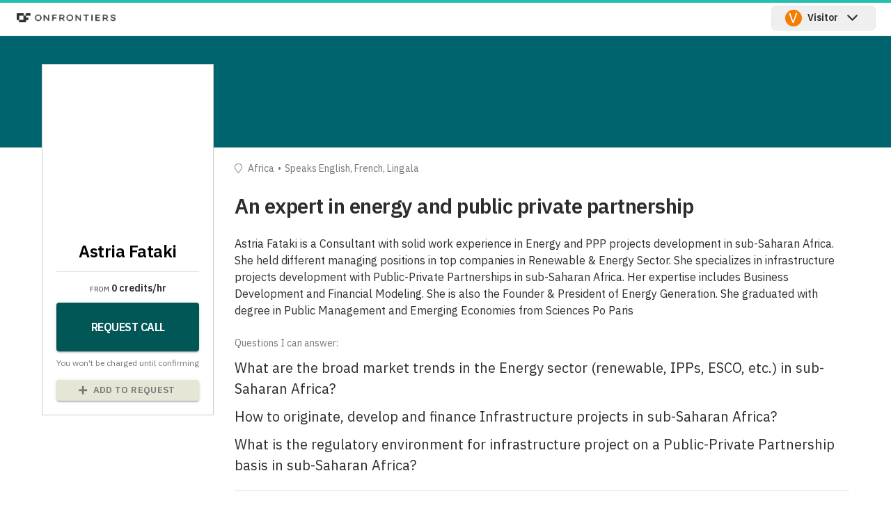

--- FILE ---
content_type: text/html
request_url: https://app.onfrontiers.com/profile/afataki
body_size: 665
content:
<!doctype html>
<html lang="en">
  <head>
    <!-- Google Tag Manager -->
    <script>
      (function (w, d, s, l, i) {
        w[l] = w[l] || [];
        w[l].push({
          'gtm.start': new Date().getTime(),
          event: 'gtm.js',
        });
        var f = d.getElementsByTagName(s)[0],
          j = d.createElement(s),
          dl = l != 'dataLayer' ? '&l=' + l : '';
        j.async = true;
        j.src = 'https://www.googletagmanager.com/gtm.js?id=' + i + dl;
        f.parentNode.insertBefore(j, f);
      })(window, document, 'script', 'dataLayer', 'GTM-5M3GKJ7');
    </script>
    <!-- End Google Tag Manager -->
    <!-- <script src="https://maps.googleapis.com/maps/api/js?key=AIzaSyDAY7FnuU4f1Rib6ENh5FbCojrf2yOewNg&libraries=places"></script> -->
    <meta charset="utf-8" />
    <meta name="viewport" content="width=device-width, initial-scale=1" />
    <meta name="theme-color" content="#06092B" />
    <meta name="description" content="Access" />
    <title>Access</title>
    <link rel="icon" href="/assets/favicon/access.ico" />
    <link rel="apple-touch-icon" href="/assets/logo/access.png" />
    <link rel="preconnect" href="https://fonts.googleapis.com" />
    <link rel="preconnect" href="https://fonts.gstatic.com" crossorigin />
    <link
      href="https://fonts.googleapis.com/css2?family=Roboto:wght@400;500&display=swap"
      rel="stylesheet"
    />
    <link
      href="https://fonts.googleapis.com/css2?family=IBM+Plex+Sans:wght@400;500;600&display=swap"
      rel="stylesheet"
    />
    <link
      rel="stylesheet"
      href="https://fonts.googleapis.com/icon?family=Material+Icons"
      type="text/css"
    />
    <style>
      .pac-container.pac-logo.hdpi {
        z-index: 9999;
      }
    </style>
    <script type="module" crossorigin src="/assets/index-BwzjRC02.js"></script>
    <link rel="modulepreload" crossorigin href="/assets/vendor-f8cguMQR.js">
    <link rel="stylesheet" crossorigin href="/assets/index-laknUWyu.css">
  </head>

  <body>
    <!-- Google Tag Manager (noscript) -->
    <noscript
      ><iframe
        src="https://www.googletagmanager.com/ns.html?id=GTM-5M3GKJ7"
        height="0"
        width="0"
        style="display: none; visibility: hidden"
      ></iframe
    ></noscript>
    <!-- End Google Tag Manager (noscript) -->
    <noscript>You need to enable JavaScript to run this app.</noscript>
    <div id="root"></div>
  </body>
</html>


--- FILE ---
content_type: text/html; charset=utf-8
request_url: https://www.google.com/recaptcha/api2/anchor?ar=1&k=6Ld89SgkAAAAAJHATS62dyB8E8tGSzBVK7YQNERe&co=aHR0cHM6Ly9hcHAub25mcm9udGllcnMuY29tOjQ0Mw..&hl=en&v=PoyoqOPhxBO7pBk68S4YbpHZ&size=invisible&anchor-ms=20000&execute-ms=30000&cb=k6n93y2ynpxb
body_size: 48658
content:
<!DOCTYPE HTML><html dir="ltr" lang="en"><head><meta http-equiv="Content-Type" content="text/html; charset=UTF-8">
<meta http-equiv="X-UA-Compatible" content="IE=edge">
<title>reCAPTCHA</title>
<style type="text/css">
/* cyrillic-ext */
@font-face {
  font-family: 'Roboto';
  font-style: normal;
  font-weight: 400;
  font-stretch: 100%;
  src: url(//fonts.gstatic.com/s/roboto/v48/KFO7CnqEu92Fr1ME7kSn66aGLdTylUAMa3GUBHMdazTgWw.woff2) format('woff2');
  unicode-range: U+0460-052F, U+1C80-1C8A, U+20B4, U+2DE0-2DFF, U+A640-A69F, U+FE2E-FE2F;
}
/* cyrillic */
@font-face {
  font-family: 'Roboto';
  font-style: normal;
  font-weight: 400;
  font-stretch: 100%;
  src: url(//fonts.gstatic.com/s/roboto/v48/KFO7CnqEu92Fr1ME7kSn66aGLdTylUAMa3iUBHMdazTgWw.woff2) format('woff2');
  unicode-range: U+0301, U+0400-045F, U+0490-0491, U+04B0-04B1, U+2116;
}
/* greek-ext */
@font-face {
  font-family: 'Roboto';
  font-style: normal;
  font-weight: 400;
  font-stretch: 100%;
  src: url(//fonts.gstatic.com/s/roboto/v48/KFO7CnqEu92Fr1ME7kSn66aGLdTylUAMa3CUBHMdazTgWw.woff2) format('woff2');
  unicode-range: U+1F00-1FFF;
}
/* greek */
@font-face {
  font-family: 'Roboto';
  font-style: normal;
  font-weight: 400;
  font-stretch: 100%;
  src: url(//fonts.gstatic.com/s/roboto/v48/KFO7CnqEu92Fr1ME7kSn66aGLdTylUAMa3-UBHMdazTgWw.woff2) format('woff2');
  unicode-range: U+0370-0377, U+037A-037F, U+0384-038A, U+038C, U+038E-03A1, U+03A3-03FF;
}
/* math */
@font-face {
  font-family: 'Roboto';
  font-style: normal;
  font-weight: 400;
  font-stretch: 100%;
  src: url(//fonts.gstatic.com/s/roboto/v48/KFO7CnqEu92Fr1ME7kSn66aGLdTylUAMawCUBHMdazTgWw.woff2) format('woff2');
  unicode-range: U+0302-0303, U+0305, U+0307-0308, U+0310, U+0312, U+0315, U+031A, U+0326-0327, U+032C, U+032F-0330, U+0332-0333, U+0338, U+033A, U+0346, U+034D, U+0391-03A1, U+03A3-03A9, U+03B1-03C9, U+03D1, U+03D5-03D6, U+03F0-03F1, U+03F4-03F5, U+2016-2017, U+2034-2038, U+203C, U+2040, U+2043, U+2047, U+2050, U+2057, U+205F, U+2070-2071, U+2074-208E, U+2090-209C, U+20D0-20DC, U+20E1, U+20E5-20EF, U+2100-2112, U+2114-2115, U+2117-2121, U+2123-214F, U+2190, U+2192, U+2194-21AE, U+21B0-21E5, U+21F1-21F2, U+21F4-2211, U+2213-2214, U+2216-22FF, U+2308-230B, U+2310, U+2319, U+231C-2321, U+2336-237A, U+237C, U+2395, U+239B-23B7, U+23D0, U+23DC-23E1, U+2474-2475, U+25AF, U+25B3, U+25B7, U+25BD, U+25C1, U+25CA, U+25CC, U+25FB, U+266D-266F, U+27C0-27FF, U+2900-2AFF, U+2B0E-2B11, U+2B30-2B4C, U+2BFE, U+3030, U+FF5B, U+FF5D, U+1D400-1D7FF, U+1EE00-1EEFF;
}
/* symbols */
@font-face {
  font-family: 'Roboto';
  font-style: normal;
  font-weight: 400;
  font-stretch: 100%;
  src: url(//fonts.gstatic.com/s/roboto/v48/KFO7CnqEu92Fr1ME7kSn66aGLdTylUAMaxKUBHMdazTgWw.woff2) format('woff2');
  unicode-range: U+0001-000C, U+000E-001F, U+007F-009F, U+20DD-20E0, U+20E2-20E4, U+2150-218F, U+2190, U+2192, U+2194-2199, U+21AF, U+21E6-21F0, U+21F3, U+2218-2219, U+2299, U+22C4-22C6, U+2300-243F, U+2440-244A, U+2460-24FF, U+25A0-27BF, U+2800-28FF, U+2921-2922, U+2981, U+29BF, U+29EB, U+2B00-2BFF, U+4DC0-4DFF, U+FFF9-FFFB, U+10140-1018E, U+10190-1019C, U+101A0, U+101D0-101FD, U+102E0-102FB, U+10E60-10E7E, U+1D2C0-1D2D3, U+1D2E0-1D37F, U+1F000-1F0FF, U+1F100-1F1AD, U+1F1E6-1F1FF, U+1F30D-1F30F, U+1F315, U+1F31C, U+1F31E, U+1F320-1F32C, U+1F336, U+1F378, U+1F37D, U+1F382, U+1F393-1F39F, U+1F3A7-1F3A8, U+1F3AC-1F3AF, U+1F3C2, U+1F3C4-1F3C6, U+1F3CA-1F3CE, U+1F3D4-1F3E0, U+1F3ED, U+1F3F1-1F3F3, U+1F3F5-1F3F7, U+1F408, U+1F415, U+1F41F, U+1F426, U+1F43F, U+1F441-1F442, U+1F444, U+1F446-1F449, U+1F44C-1F44E, U+1F453, U+1F46A, U+1F47D, U+1F4A3, U+1F4B0, U+1F4B3, U+1F4B9, U+1F4BB, U+1F4BF, U+1F4C8-1F4CB, U+1F4D6, U+1F4DA, U+1F4DF, U+1F4E3-1F4E6, U+1F4EA-1F4ED, U+1F4F7, U+1F4F9-1F4FB, U+1F4FD-1F4FE, U+1F503, U+1F507-1F50B, U+1F50D, U+1F512-1F513, U+1F53E-1F54A, U+1F54F-1F5FA, U+1F610, U+1F650-1F67F, U+1F687, U+1F68D, U+1F691, U+1F694, U+1F698, U+1F6AD, U+1F6B2, U+1F6B9-1F6BA, U+1F6BC, U+1F6C6-1F6CF, U+1F6D3-1F6D7, U+1F6E0-1F6EA, U+1F6F0-1F6F3, U+1F6F7-1F6FC, U+1F700-1F7FF, U+1F800-1F80B, U+1F810-1F847, U+1F850-1F859, U+1F860-1F887, U+1F890-1F8AD, U+1F8B0-1F8BB, U+1F8C0-1F8C1, U+1F900-1F90B, U+1F93B, U+1F946, U+1F984, U+1F996, U+1F9E9, U+1FA00-1FA6F, U+1FA70-1FA7C, U+1FA80-1FA89, U+1FA8F-1FAC6, U+1FACE-1FADC, U+1FADF-1FAE9, U+1FAF0-1FAF8, U+1FB00-1FBFF;
}
/* vietnamese */
@font-face {
  font-family: 'Roboto';
  font-style: normal;
  font-weight: 400;
  font-stretch: 100%;
  src: url(//fonts.gstatic.com/s/roboto/v48/KFO7CnqEu92Fr1ME7kSn66aGLdTylUAMa3OUBHMdazTgWw.woff2) format('woff2');
  unicode-range: U+0102-0103, U+0110-0111, U+0128-0129, U+0168-0169, U+01A0-01A1, U+01AF-01B0, U+0300-0301, U+0303-0304, U+0308-0309, U+0323, U+0329, U+1EA0-1EF9, U+20AB;
}
/* latin-ext */
@font-face {
  font-family: 'Roboto';
  font-style: normal;
  font-weight: 400;
  font-stretch: 100%;
  src: url(//fonts.gstatic.com/s/roboto/v48/KFO7CnqEu92Fr1ME7kSn66aGLdTylUAMa3KUBHMdazTgWw.woff2) format('woff2');
  unicode-range: U+0100-02BA, U+02BD-02C5, U+02C7-02CC, U+02CE-02D7, U+02DD-02FF, U+0304, U+0308, U+0329, U+1D00-1DBF, U+1E00-1E9F, U+1EF2-1EFF, U+2020, U+20A0-20AB, U+20AD-20C0, U+2113, U+2C60-2C7F, U+A720-A7FF;
}
/* latin */
@font-face {
  font-family: 'Roboto';
  font-style: normal;
  font-weight: 400;
  font-stretch: 100%;
  src: url(//fonts.gstatic.com/s/roboto/v48/KFO7CnqEu92Fr1ME7kSn66aGLdTylUAMa3yUBHMdazQ.woff2) format('woff2');
  unicode-range: U+0000-00FF, U+0131, U+0152-0153, U+02BB-02BC, U+02C6, U+02DA, U+02DC, U+0304, U+0308, U+0329, U+2000-206F, U+20AC, U+2122, U+2191, U+2193, U+2212, U+2215, U+FEFF, U+FFFD;
}
/* cyrillic-ext */
@font-face {
  font-family: 'Roboto';
  font-style: normal;
  font-weight: 500;
  font-stretch: 100%;
  src: url(//fonts.gstatic.com/s/roboto/v48/KFO7CnqEu92Fr1ME7kSn66aGLdTylUAMa3GUBHMdazTgWw.woff2) format('woff2');
  unicode-range: U+0460-052F, U+1C80-1C8A, U+20B4, U+2DE0-2DFF, U+A640-A69F, U+FE2E-FE2F;
}
/* cyrillic */
@font-face {
  font-family: 'Roboto';
  font-style: normal;
  font-weight: 500;
  font-stretch: 100%;
  src: url(//fonts.gstatic.com/s/roboto/v48/KFO7CnqEu92Fr1ME7kSn66aGLdTylUAMa3iUBHMdazTgWw.woff2) format('woff2');
  unicode-range: U+0301, U+0400-045F, U+0490-0491, U+04B0-04B1, U+2116;
}
/* greek-ext */
@font-face {
  font-family: 'Roboto';
  font-style: normal;
  font-weight: 500;
  font-stretch: 100%;
  src: url(//fonts.gstatic.com/s/roboto/v48/KFO7CnqEu92Fr1ME7kSn66aGLdTylUAMa3CUBHMdazTgWw.woff2) format('woff2');
  unicode-range: U+1F00-1FFF;
}
/* greek */
@font-face {
  font-family: 'Roboto';
  font-style: normal;
  font-weight: 500;
  font-stretch: 100%;
  src: url(//fonts.gstatic.com/s/roboto/v48/KFO7CnqEu92Fr1ME7kSn66aGLdTylUAMa3-UBHMdazTgWw.woff2) format('woff2');
  unicode-range: U+0370-0377, U+037A-037F, U+0384-038A, U+038C, U+038E-03A1, U+03A3-03FF;
}
/* math */
@font-face {
  font-family: 'Roboto';
  font-style: normal;
  font-weight: 500;
  font-stretch: 100%;
  src: url(//fonts.gstatic.com/s/roboto/v48/KFO7CnqEu92Fr1ME7kSn66aGLdTylUAMawCUBHMdazTgWw.woff2) format('woff2');
  unicode-range: U+0302-0303, U+0305, U+0307-0308, U+0310, U+0312, U+0315, U+031A, U+0326-0327, U+032C, U+032F-0330, U+0332-0333, U+0338, U+033A, U+0346, U+034D, U+0391-03A1, U+03A3-03A9, U+03B1-03C9, U+03D1, U+03D5-03D6, U+03F0-03F1, U+03F4-03F5, U+2016-2017, U+2034-2038, U+203C, U+2040, U+2043, U+2047, U+2050, U+2057, U+205F, U+2070-2071, U+2074-208E, U+2090-209C, U+20D0-20DC, U+20E1, U+20E5-20EF, U+2100-2112, U+2114-2115, U+2117-2121, U+2123-214F, U+2190, U+2192, U+2194-21AE, U+21B0-21E5, U+21F1-21F2, U+21F4-2211, U+2213-2214, U+2216-22FF, U+2308-230B, U+2310, U+2319, U+231C-2321, U+2336-237A, U+237C, U+2395, U+239B-23B7, U+23D0, U+23DC-23E1, U+2474-2475, U+25AF, U+25B3, U+25B7, U+25BD, U+25C1, U+25CA, U+25CC, U+25FB, U+266D-266F, U+27C0-27FF, U+2900-2AFF, U+2B0E-2B11, U+2B30-2B4C, U+2BFE, U+3030, U+FF5B, U+FF5D, U+1D400-1D7FF, U+1EE00-1EEFF;
}
/* symbols */
@font-face {
  font-family: 'Roboto';
  font-style: normal;
  font-weight: 500;
  font-stretch: 100%;
  src: url(//fonts.gstatic.com/s/roboto/v48/KFO7CnqEu92Fr1ME7kSn66aGLdTylUAMaxKUBHMdazTgWw.woff2) format('woff2');
  unicode-range: U+0001-000C, U+000E-001F, U+007F-009F, U+20DD-20E0, U+20E2-20E4, U+2150-218F, U+2190, U+2192, U+2194-2199, U+21AF, U+21E6-21F0, U+21F3, U+2218-2219, U+2299, U+22C4-22C6, U+2300-243F, U+2440-244A, U+2460-24FF, U+25A0-27BF, U+2800-28FF, U+2921-2922, U+2981, U+29BF, U+29EB, U+2B00-2BFF, U+4DC0-4DFF, U+FFF9-FFFB, U+10140-1018E, U+10190-1019C, U+101A0, U+101D0-101FD, U+102E0-102FB, U+10E60-10E7E, U+1D2C0-1D2D3, U+1D2E0-1D37F, U+1F000-1F0FF, U+1F100-1F1AD, U+1F1E6-1F1FF, U+1F30D-1F30F, U+1F315, U+1F31C, U+1F31E, U+1F320-1F32C, U+1F336, U+1F378, U+1F37D, U+1F382, U+1F393-1F39F, U+1F3A7-1F3A8, U+1F3AC-1F3AF, U+1F3C2, U+1F3C4-1F3C6, U+1F3CA-1F3CE, U+1F3D4-1F3E0, U+1F3ED, U+1F3F1-1F3F3, U+1F3F5-1F3F7, U+1F408, U+1F415, U+1F41F, U+1F426, U+1F43F, U+1F441-1F442, U+1F444, U+1F446-1F449, U+1F44C-1F44E, U+1F453, U+1F46A, U+1F47D, U+1F4A3, U+1F4B0, U+1F4B3, U+1F4B9, U+1F4BB, U+1F4BF, U+1F4C8-1F4CB, U+1F4D6, U+1F4DA, U+1F4DF, U+1F4E3-1F4E6, U+1F4EA-1F4ED, U+1F4F7, U+1F4F9-1F4FB, U+1F4FD-1F4FE, U+1F503, U+1F507-1F50B, U+1F50D, U+1F512-1F513, U+1F53E-1F54A, U+1F54F-1F5FA, U+1F610, U+1F650-1F67F, U+1F687, U+1F68D, U+1F691, U+1F694, U+1F698, U+1F6AD, U+1F6B2, U+1F6B9-1F6BA, U+1F6BC, U+1F6C6-1F6CF, U+1F6D3-1F6D7, U+1F6E0-1F6EA, U+1F6F0-1F6F3, U+1F6F7-1F6FC, U+1F700-1F7FF, U+1F800-1F80B, U+1F810-1F847, U+1F850-1F859, U+1F860-1F887, U+1F890-1F8AD, U+1F8B0-1F8BB, U+1F8C0-1F8C1, U+1F900-1F90B, U+1F93B, U+1F946, U+1F984, U+1F996, U+1F9E9, U+1FA00-1FA6F, U+1FA70-1FA7C, U+1FA80-1FA89, U+1FA8F-1FAC6, U+1FACE-1FADC, U+1FADF-1FAE9, U+1FAF0-1FAF8, U+1FB00-1FBFF;
}
/* vietnamese */
@font-face {
  font-family: 'Roboto';
  font-style: normal;
  font-weight: 500;
  font-stretch: 100%;
  src: url(//fonts.gstatic.com/s/roboto/v48/KFO7CnqEu92Fr1ME7kSn66aGLdTylUAMa3OUBHMdazTgWw.woff2) format('woff2');
  unicode-range: U+0102-0103, U+0110-0111, U+0128-0129, U+0168-0169, U+01A0-01A1, U+01AF-01B0, U+0300-0301, U+0303-0304, U+0308-0309, U+0323, U+0329, U+1EA0-1EF9, U+20AB;
}
/* latin-ext */
@font-face {
  font-family: 'Roboto';
  font-style: normal;
  font-weight: 500;
  font-stretch: 100%;
  src: url(//fonts.gstatic.com/s/roboto/v48/KFO7CnqEu92Fr1ME7kSn66aGLdTylUAMa3KUBHMdazTgWw.woff2) format('woff2');
  unicode-range: U+0100-02BA, U+02BD-02C5, U+02C7-02CC, U+02CE-02D7, U+02DD-02FF, U+0304, U+0308, U+0329, U+1D00-1DBF, U+1E00-1E9F, U+1EF2-1EFF, U+2020, U+20A0-20AB, U+20AD-20C0, U+2113, U+2C60-2C7F, U+A720-A7FF;
}
/* latin */
@font-face {
  font-family: 'Roboto';
  font-style: normal;
  font-weight: 500;
  font-stretch: 100%;
  src: url(//fonts.gstatic.com/s/roboto/v48/KFO7CnqEu92Fr1ME7kSn66aGLdTylUAMa3yUBHMdazQ.woff2) format('woff2');
  unicode-range: U+0000-00FF, U+0131, U+0152-0153, U+02BB-02BC, U+02C6, U+02DA, U+02DC, U+0304, U+0308, U+0329, U+2000-206F, U+20AC, U+2122, U+2191, U+2193, U+2212, U+2215, U+FEFF, U+FFFD;
}
/* cyrillic-ext */
@font-face {
  font-family: 'Roboto';
  font-style: normal;
  font-weight: 900;
  font-stretch: 100%;
  src: url(//fonts.gstatic.com/s/roboto/v48/KFO7CnqEu92Fr1ME7kSn66aGLdTylUAMa3GUBHMdazTgWw.woff2) format('woff2');
  unicode-range: U+0460-052F, U+1C80-1C8A, U+20B4, U+2DE0-2DFF, U+A640-A69F, U+FE2E-FE2F;
}
/* cyrillic */
@font-face {
  font-family: 'Roboto';
  font-style: normal;
  font-weight: 900;
  font-stretch: 100%;
  src: url(//fonts.gstatic.com/s/roboto/v48/KFO7CnqEu92Fr1ME7kSn66aGLdTylUAMa3iUBHMdazTgWw.woff2) format('woff2');
  unicode-range: U+0301, U+0400-045F, U+0490-0491, U+04B0-04B1, U+2116;
}
/* greek-ext */
@font-face {
  font-family: 'Roboto';
  font-style: normal;
  font-weight: 900;
  font-stretch: 100%;
  src: url(//fonts.gstatic.com/s/roboto/v48/KFO7CnqEu92Fr1ME7kSn66aGLdTylUAMa3CUBHMdazTgWw.woff2) format('woff2');
  unicode-range: U+1F00-1FFF;
}
/* greek */
@font-face {
  font-family: 'Roboto';
  font-style: normal;
  font-weight: 900;
  font-stretch: 100%;
  src: url(//fonts.gstatic.com/s/roboto/v48/KFO7CnqEu92Fr1ME7kSn66aGLdTylUAMa3-UBHMdazTgWw.woff2) format('woff2');
  unicode-range: U+0370-0377, U+037A-037F, U+0384-038A, U+038C, U+038E-03A1, U+03A3-03FF;
}
/* math */
@font-face {
  font-family: 'Roboto';
  font-style: normal;
  font-weight: 900;
  font-stretch: 100%;
  src: url(//fonts.gstatic.com/s/roboto/v48/KFO7CnqEu92Fr1ME7kSn66aGLdTylUAMawCUBHMdazTgWw.woff2) format('woff2');
  unicode-range: U+0302-0303, U+0305, U+0307-0308, U+0310, U+0312, U+0315, U+031A, U+0326-0327, U+032C, U+032F-0330, U+0332-0333, U+0338, U+033A, U+0346, U+034D, U+0391-03A1, U+03A3-03A9, U+03B1-03C9, U+03D1, U+03D5-03D6, U+03F0-03F1, U+03F4-03F5, U+2016-2017, U+2034-2038, U+203C, U+2040, U+2043, U+2047, U+2050, U+2057, U+205F, U+2070-2071, U+2074-208E, U+2090-209C, U+20D0-20DC, U+20E1, U+20E5-20EF, U+2100-2112, U+2114-2115, U+2117-2121, U+2123-214F, U+2190, U+2192, U+2194-21AE, U+21B0-21E5, U+21F1-21F2, U+21F4-2211, U+2213-2214, U+2216-22FF, U+2308-230B, U+2310, U+2319, U+231C-2321, U+2336-237A, U+237C, U+2395, U+239B-23B7, U+23D0, U+23DC-23E1, U+2474-2475, U+25AF, U+25B3, U+25B7, U+25BD, U+25C1, U+25CA, U+25CC, U+25FB, U+266D-266F, U+27C0-27FF, U+2900-2AFF, U+2B0E-2B11, U+2B30-2B4C, U+2BFE, U+3030, U+FF5B, U+FF5D, U+1D400-1D7FF, U+1EE00-1EEFF;
}
/* symbols */
@font-face {
  font-family: 'Roboto';
  font-style: normal;
  font-weight: 900;
  font-stretch: 100%;
  src: url(//fonts.gstatic.com/s/roboto/v48/KFO7CnqEu92Fr1ME7kSn66aGLdTylUAMaxKUBHMdazTgWw.woff2) format('woff2');
  unicode-range: U+0001-000C, U+000E-001F, U+007F-009F, U+20DD-20E0, U+20E2-20E4, U+2150-218F, U+2190, U+2192, U+2194-2199, U+21AF, U+21E6-21F0, U+21F3, U+2218-2219, U+2299, U+22C4-22C6, U+2300-243F, U+2440-244A, U+2460-24FF, U+25A0-27BF, U+2800-28FF, U+2921-2922, U+2981, U+29BF, U+29EB, U+2B00-2BFF, U+4DC0-4DFF, U+FFF9-FFFB, U+10140-1018E, U+10190-1019C, U+101A0, U+101D0-101FD, U+102E0-102FB, U+10E60-10E7E, U+1D2C0-1D2D3, U+1D2E0-1D37F, U+1F000-1F0FF, U+1F100-1F1AD, U+1F1E6-1F1FF, U+1F30D-1F30F, U+1F315, U+1F31C, U+1F31E, U+1F320-1F32C, U+1F336, U+1F378, U+1F37D, U+1F382, U+1F393-1F39F, U+1F3A7-1F3A8, U+1F3AC-1F3AF, U+1F3C2, U+1F3C4-1F3C6, U+1F3CA-1F3CE, U+1F3D4-1F3E0, U+1F3ED, U+1F3F1-1F3F3, U+1F3F5-1F3F7, U+1F408, U+1F415, U+1F41F, U+1F426, U+1F43F, U+1F441-1F442, U+1F444, U+1F446-1F449, U+1F44C-1F44E, U+1F453, U+1F46A, U+1F47D, U+1F4A3, U+1F4B0, U+1F4B3, U+1F4B9, U+1F4BB, U+1F4BF, U+1F4C8-1F4CB, U+1F4D6, U+1F4DA, U+1F4DF, U+1F4E3-1F4E6, U+1F4EA-1F4ED, U+1F4F7, U+1F4F9-1F4FB, U+1F4FD-1F4FE, U+1F503, U+1F507-1F50B, U+1F50D, U+1F512-1F513, U+1F53E-1F54A, U+1F54F-1F5FA, U+1F610, U+1F650-1F67F, U+1F687, U+1F68D, U+1F691, U+1F694, U+1F698, U+1F6AD, U+1F6B2, U+1F6B9-1F6BA, U+1F6BC, U+1F6C6-1F6CF, U+1F6D3-1F6D7, U+1F6E0-1F6EA, U+1F6F0-1F6F3, U+1F6F7-1F6FC, U+1F700-1F7FF, U+1F800-1F80B, U+1F810-1F847, U+1F850-1F859, U+1F860-1F887, U+1F890-1F8AD, U+1F8B0-1F8BB, U+1F8C0-1F8C1, U+1F900-1F90B, U+1F93B, U+1F946, U+1F984, U+1F996, U+1F9E9, U+1FA00-1FA6F, U+1FA70-1FA7C, U+1FA80-1FA89, U+1FA8F-1FAC6, U+1FACE-1FADC, U+1FADF-1FAE9, U+1FAF0-1FAF8, U+1FB00-1FBFF;
}
/* vietnamese */
@font-face {
  font-family: 'Roboto';
  font-style: normal;
  font-weight: 900;
  font-stretch: 100%;
  src: url(//fonts.gstatic.com/s/roboto/v48/KFO7CnqEu92Fr1ME7kSn66aGLdTylUAMa3OUBHMdazTgWw.woff2) format('woff2');
  unicode-range: U+0102-0103, U+0110-0111, U+0128-0129, U+0168-0169, U+01A0-01A1, U+01AF-01B0, U+0300-0301, U+0303-0304, U+0308-0309, U+0323, U+0329, U+1EA0-1EF9, U+20AB;
}
/* latin-ext */
@font-face {
  font-family: 'Roboto';
  font-style: normal;
  font-weight: 900;
  font-stretch: 100%;
  src: url(//fonts.gstatic.com/s/roboto/v48/KFO7CnqEu92Fr1ME7kSn66aGLdTylUAMa3KUBHMdazTgWw.woff2) format('woff2');
  unicode-range: U+0100-02BA, U+02BD-02C5, U+02C7-02CC, U+02CE-02D7, U+02DD-02FF, U+0304, U+0308, U+0329, U+1D00-1DBF, U+1E00-1E9F, U+1EF2-1EFF, U+2020, U+20A0-20AB, U+20AD-20C0, U+2113, U+2C60-2C7F, U+A720-A7FF;
}
/* latin */
@font-face {
  font-family: 'Roboto';
  font-style: normal;
  font-weight: 900;
  font-stretch: 100%;
  src: url(//fonts.gstatic.com/s/roboto/v48/KFO7CnqEu92Fr1ME7kSn66aGLdTylUAMa3yUBHMdazQ.woff2) format('woff2');
  unicode-range: U+0000-00FF, U+0131, U+0152-0153, U+02BB-02BC, U+02C6, U+02DA, U+02DC, U+0304, U+0308, U+0329, U+2000-206F, U+20AC, U+2122, U+2191, U+2193, U+2212, U+2215, U+FEFF, U+FFFD;
}

</style>
<link rel="stylesheet" type="text/css" href="https://www.gstatic.com/recaptcha/releases/PoyoqOPhxBO7pBk68S4YbpHZ/styles__ltr.css">
<script nonce="VTLbDes5RvDv4YZij077bw" type="text/javascript">window['__recaptcha_api'] = 'https://www.google.com/recaptcha/api2/';</script>
<script type="text/javascript" src="https://www.gstatic.com/recaptcha/releases/PoyoqOPhxBO7pBk68S4YbpHZ/recaptcha__en.js" nonce="VTLbDes5RvDv4YZij077bw">
      
    </script></head>
<body><div id="rc-anchor-alert" class="rc-anchor-alert"></div>
<input type="hidden" id="recaptcha-token" value="[base64]">
<script type="text/javascript" nonce="VTLbDes5RvDv4YZij077bw">
      recaptcha.anchor.Main.init("[\x22ainput\x22,[\x22bgdata\x22,\x22\x22,\[base64]/[base64]/[base64]/bmV3IHJbeF0oY1swXSk6RT09Mj9uZXcgclt4XShjWzBdLGNbMV0pOkU9PTM/bmV3IHJbeF0oY1swXSxjWzFdLGNbMl0pOkU9PTQ/[base64]/[base64]/[base64]/[base64]/[base64]/[base64]/[base64]/[base64]\x22,\[base64]\x22,\x22JMK7f8Koa2lII8OQAml2NgTCoC7Dmix1I8Oew6rDqMO+w48qD3zDtUwkwqDDljnCh1B0wrDDhsKKNhDDnUPCicO8NmPDqmHCrcOhFMOBW8K+w5/DnMKAwpsEw53Ct8OdVB7CqTDCsF3CjUNdw5vDhEArZGwHPMO1ecK5w7vDhsKaEsO+wpEGJMORwoXDgMKGw6vDpsKgwpfCiT/CnBrCk1l/MHTDpSvClDXCosOlIcKLR1IvFUvChMOYEHPDtsOuw7fDksOlDRk1wqfDhQbDh8K8w75sw7AqBsKrEMKkYMK7FTfDknPChsOqNHlhw7d5wp90woXDql8TfkcPDcOrw6FhTjHCjcKmSsKmF8Kiw4Bfw6PDlj3CmknCuB/DgMKFGsK8GXpWCCxKW8K1CMOwJsOXJ2Qmw4/Ctn/DlsOsQsKFwpjCkcOzwrpHYMK8wo3CsSbCtMKBwpvCmxV7wrZew6jCrsKCw4rCim3Drw84wrvCrsK6w4IMwrvDiy0ewo3Cv2xJMMOVLMOnw7l+w6lmw6jCosOKECR2w6xfw5bCs37DkG7DgVHDk0UEw5lyU8KmQW/DjyACdUQwWcKEwqHCsg5lw73DsMO7w5zDuVtHNWsOw7zDonvDn0UvOwRfTsK5wpYEesOaw57DhAsFDMOQwrvCosKic8OfC8OjwphKZcOWHRgNYsOyw7XCoMKxwrFrw6c7X37ChwzDv8KAw5bDvcOhIzhBYWo6A1XDjUPCti/[base64]/Dr8KoVhs0FS7DkMKOQyXDgRXDtRrCkMK9w7HDnsOKBnTDjDwKwo5tw5RnwpZuwppZTcK3BGx3AH3CvcKUw5dFw7AiJcOiwoZlwqXDiVvCl8KRR8K3w73DgMK6NsKcwrjCl8O+e8OmTsKmw5jDosOxwp9tw7tKwq7Dtl8Rwr7CplPDjcKBwrJyw7/DmMOyb1rCisOUPTHDqk7Co8KmOA7CkcObwo/DrQcXwp5Jw5NgKMKDBF1+YSgkw4Etwq7DuC4JY8OkPsK1UcORw4vCtMONNF7CisKrZ8O+IMKswoknw5NFwoTCnsODw516wqzDvcK0woQDwpbDt3nDo2AuwrUowpAHw5zDuhxsc8K9w4/[base64]/wpLDpcOSw7UOw7MdecOfL09FExRmNW/CrcOzwqcZw4g0wqnDvcOTaMOdd8KALDjCvSvCsMK4aTl7Tnlqw7gJPiTDusORbcKxwonCul/[base64]/CtMOMwoTCmsOSw5MgXsKDfiPCrE7DosO1wq1MPcKJCWLCpA3DhMO5w7vDuMKodQLCo8KOPTLCpl0pVMOiwrzDi8K3w7g2P3FtYmXCuMKiw40cZMORMn/DisKJTGzCocOTw79OdcKrNsKERsKqI8K5wqtHwqPCmg4pwrRpw43Dsy5VworCvmw1wrTDjFJkMMO9wp1Ww53DrHrCsk81wrrCocOcw5zCsMKqw4F3H1hTWm7CjBh7RsKTW1DDvsK/[base64]/wrhjw70aVlXDrcKpwp3CrC48QlrCm8OOaMKHw4x+wqDCoWNnHMO4LcKfWmHCuEI6KmnDilPDgcONw4YubsKIB8KTw6daRMKEMcOzwrvCq2bCtMOww4wFY8O0DxkMJMOmwrzCuMK8w4zDmVN+w5xJwqvCgF44PhFFw6nCn3/DgQoeNwlfB0pmw6jCi0V1SxYJbcO9w6l/[base64]/CngfDgUMHw7jCvX1dw4Evw4bDrVTCnCIuw5TCtE9BM0hXUV/Dij8CUMOODFvCq8OKHcOPwoBcP8KxwobCrMO9w6vClj/DnnAoEhAUDVUNw73DvRltVyrCmSZHworCnsOcwrVPE8Opw4rDsmAjXcKpJArDj2LDnxkiwrvCv8KgK0l+w4fDjirCtcOTIsK0w6sXwqA4w5woecOENcKcw7rDs8ODFA96w7DDn8OUw7BWb8K5w67Djj/Dm8Oow6gQwpHDvcK+wqfDpsKqw6/DqMOow6sIw4PCrMO5TFZhV8KowpvCl8OOw5csEAMfwp1ZaUXChw7DqsKIw7LCqcOpd8O1S0nDsGwrwpgHw7NEwpnCr2LDrMOxTRvDi2HCucKSwp/DpxrDjGLDrMOYwoFYKiDCjW4uwphGw7J2w71iNcKXLTBRw7PCqMKNw7nDoiLCrVvCtl3ChD3CoDx9BMORXGcRLMKgwoPCkjZkwqnDuRHCtMK/[base64]/wqrCp8KEwqoPXwHCqX4Lw7PCisKmeX1Ow6dbwrlzw7LClsKuw4zDlMOzfxZVwqoXwodvYiTCi8KKw4QIw7dKwp9hQxzDl8KoDBQhLh/[base64]/[base64]/Cjy3CmHLCncOrUkfDoMOeN8K5w40cXcKgPhvCmsKwFhhkasK6JnNMw6hxBcKYRSnCicO8wqrCpkBJVMK2dS0RwpgNw6/CssOQAsKcfcOSwrt4wrjCksOGw73Ds0AFGcOPwqVHwqbDnFE3wp3DpD/CtcKmwqU7wpDDuwrDsjk/w6l6UsKOw6vCj0PDt8KSwrrDscOpw5gTCsOlwrA/EcKgccKpUcKRwrzDtDNvw4JVZkksCX4iSDPDncOhGQfDr8OHOsOpw7jDnC3DlcKvUycpG8OFWjgVbsO6LGjDsVoJbsKgw73CpMOsF1nDq2TDnsOGwoHChMKLUsKiw5DCvTzCv8Kkwr9twp8uTxHDgDUAwoBawpRmBmRvwrbCu8K7F8OaeH/Dtm10wqnDg8OPwoXDomkWw4vDkMOeecK+b0lbLiXCvFtXQcKGwpvDk3YoDlh2dgPCtW7Cq0MtwqlBFB/DoWXDlTdnZ8O6w4HDgUfDosOseVBRw6NiXWF9w4HDl8OGw4p5wp8hw59AwqTCtzdPaVzColElK8K1OcKiw7vDhgfCgSjCi3g8XMKCwrtsFBPCkMOcwpDCpTfCkcO2w6fDu1xLLA3DtDHDlsKhwpNkw6/[base64]/ecKFFsOkw47Cjwdpw4heacOXJ8Oiw5xfw4kMesOWbMKbVsOQBcKrw6cCA2XCsVrDtsK8wprDqsOqQcKow7vDqcOQw5ZSAcKAB8OCw4Mgwopxw69+woZdwpfDsMOZw7LDi1lSGsKrA8KDw7pVwqrCiMKAw5YHdH5FwqbDgGxqHybCmmIIOsKfw6Mzwr/CnxB5wovDsjbDm8O8wrTDvcOHw7/ClcKZwqZMSsKJMQHCk8KRK8OoJMOfwrQLw57Cg2t/w6zCkkY0w7rDlCxvfQ3Djk/ChsKnwpnDhsOSw7ZrFA1ww6HCocKaZsKzw7prwrjClsODw4bDqsKjGsOTw4zCuBorw7ssfitiw7wgAMKJejwOwqUuwoLCvnomw7HCh8KJRBMLcT7Duw3CvMO4w4zCosKFwoJuPWBAwqjDlj/Cp8KmU2BgwqnCg8Kyw7wcP0c1w6HDhkLCmsKxwpMhH8K6QsKfw6DDgnXDsMOJwoBfwo9jX8O9w5wOa8K/w4HCl8KVwrbCrEjDucKWwoFswoNZwp4/esOPwohEwqjClAd+HUHDusOtw4cie2YEw5vDognCq8Kqw50mw5zDoC/DvCNdUQ/Du3XDu34DdlzDngbCk8KDwprCrMKTw7gueMOOBMOEw4DDnnvCinvCmyDDnDfDhH3DscOdwqFiwpBDw4Z1fAnChsOHwofCp8O1wrjCpzjCncOAw6BFP3UvwpAHwpgGDV/CnMODw7QMw7ZeEDXDtsK5T8KdbBgNwqlNc2PCncKcwpnDhsO8WH/Ckw/[base64]/wrrDi1xTwqTDqMKEw5fCkcOuHGLCjQbDggjDuT1yFsOZdR4AwoPCjcOKL8OEB28seMKlw50Uw7jCmMOYXMKqKhDDpCvDvMKNDcO2XsK/[base64]/wqLDlX7Cv2INDcOkS0rDisKPB2PClcK8EcOMw7N/Dm/ClQt+WCPDgmJIwrJvwpTCulhRw6gaesKiS1czBMORw6cOwqtxcRBJNsOqw60qYMKdSsKJKsOubH7CsMOZw5Anw5fDjMOTw4fDkcOycnvDl8KpIMOSPsKhOCDDkj/DrMK/w67CicOzwphRwoLCo8KAw7/CsMK6BWNRF8Ktw5xMw6DCqUdRdUnDsn0JZcOHw4bDj8KFw7AZWsODC8O6ZcOFw5bCnlwTNMO6w4nCr3zDs8KRHT02wr/DhywDJcOcfUbDqcKdw4YCwr9PwofDpDJPw6LDkcOYw7TCuEpvwo7DqMO9V2ZkwqXCosKMdsK0wq9SOWB9w5xowpzDmWwYwqPDnjBTUGbDqSHCrX3DgcKHKMOrwoVyWRvCj1nDmBHCmxXDgV5lwqJ1wpAQw7zCgAvDvALCmsO4S1/CinvDl8K3f8KDODV1FHrDp2Qxwo3Cp8Ogw6rCisK/wp/DpSbCon/[base64]/[base64]/[base64]/w4zDsnbDhndhHcKmwr1oRMKQMxzCvlMuwprCmMKvw5jDucOOw6/CkyrDil/CqsOew4Qvw7/DhcO9XjloasKTwp3DgUzDkmXCsUHCv8OrJDRCR3MqcRBfw7Qkwptewq/Cq8Oswrptw7bCi0TCk0DCrgVtH8OpGRZ2WMKrCsKewqXDgMK0S0Vdw7/Dr8K1wpNGw6nDqsKBdmfDpsKlcT7DgHsdw7oJWMKDSlBOw5olwpEZwrzDvyLDmgxxw6TDucK0w7tgY8OrwqXDs8KzwqHDsnnCqCBWT0nCk8OmYDcHwoVAw5V+w4XDoi5RNMOKUWYwdH/Cm8KLwrbCrHhOwpByLkg9CCFvw4QPMT4gwrJ0w5oOPT5YwqrDusKIw6rCg8K/wqE2FcOywovDhsKYdDPDqF/CoMOsI8OQdsOpw6jDj8KAdgtfSn/[base64]/AMOOMsKEw7nCscKRw7BLGRZhw63Do8Kzw7DDlcOhwrcoSMK8CsOZw7kgw57CgnfCnMOAw4nCvm7Cs3ZfaVTDrMKsw5hVw47DmEbCiMORI8KIDsKYw5rDhMOLw6VRwrvClA/CsMKyw57Cjl/Cn8OhC8O9F8O3dEzCqcKOSsKDOHQLwpRAw7jCgm7Dk8Obw6Zdwr0RAVZ0w7vDv8Kow6/[base64]/CrnPDu8KyJm5tw7nDuSR6wqBFHSzDvQJtwpTDoDDCvlY7O21Cw6rDpht7QMO/[base64]/[base64]/CqTfDicKNVMOUwr7CtcOowqPChMOpw4rDlggKG8O5ZV/Dlgc5w7TCmU91w4dFE1fCiRXCs1LChcONfMKGJcOdQsKqYwsAXSgUw6kgKsKXwrjCgXwmwogEw5zDlMK6XMK3w6BPw5nChBvDgBQ9CVnDt27Cqygfw7Bkw65eSWTCmcKhw4nCvsKLw4Utw5nDu8KUw4pOwrkOZ8O/[base64]/wqLCi8OsM18zw5tfVMKwwqfCqMKlw7vCkMO/wqnDksOoC8OSwqcrwq7Cs0vDgcKJQMOVX8O+bQjDmW1tw5AOUsOsw6vDvVFFwo1FH8KYFUXDicORw70QwqTDhmBZw4HCtmUjw4vDqx1Ww5sfw7s9ekvDlMK/BcOnw7dzwo/CrcK+wqfCjW/[base64]/Ct8KLwo/Cl8Kewogbw6vCtz5LfhEUwo1qJMKFPcKHacOqwoN7UB/Ck1PDtQHDmcOaKWXCr8KXwo7CkQ8gw7nCicOGEATCoFh1HsKXSAzCgWooHkcEEsOhO3YqRVDDkULDi1HDo8Knw6zDqsOASsOrG1DDg8KCSkh2HMK5w7BZHhvCs1QaC8O4w5PCicOsQ8O8wp3CqXDDlMO6w6QewqfDpzXCicOZw4ddwqgXwrzCmMKoRsKBwpd7wo/DqQ3DnRRQw6LDpS/[base64]/wppOwqfCgcK6woUewqhMwpQyGybDjl/CucKIBhVWw6PClh7CqcKxwrdICcOhw4rCn38KZsK4PU/[base64]/Cp0PCjUTCq8KEHUvDpU9NPR7DpMKMewUpSj/[base64]/[base64]/DvcOPLsOwUMKrwqbDrV3ClMOsOcOYdi1QwrPDh2DCm8Klwo3DlsKbRsOOwoHDp2B5F8KbwpnDpMKqe8Osw5fCpcOtJMKIwpFaw7JqbzgRRsOfB8Ouwr51wpkawq9jTE4WDUrDvzPDtsKAwrE3w64twoDDl39YOi/[base64]/[base64]/[base64]/CksKoKTJSZB0tw6Uaw7XDvSbDjsOEIMObe1fDl8OqMm3DqcOeBQYRw5nCo3rDrMKZw5bDiMKgwqBow5HCjcObaV/[base64]/[base64]/[base64]/CosK6EMOiLUhxCcOQw65nw4PDimVMwqLDsMOowqYAwptjw7/CnmzDh2TDl3/Cq8KzacKlSxhkwpXDnDzDnBMrWGfCuj7Ct8OIw73DrMO7a2F7wp7DpcKbdQnCusONw7kRw7dqesKDJ8OxeMKwwpNwUcOZw7l3w5rCn15SFG1pD8O6w6ZyMMOQYA4iLVUAXsK3P8O9wpNFw58QwoxXJsOdN8KKIMKyVk/[base64]/DpXdRBmgUw4zDksKzXDB9wpzCh8KJXX8kYcKXOyVEw6Evwq1oH8Oiw4pvwrDCjxDChcKOKMKQAwNhFk0zYMOWw7EPasOcwrgdwpooZEMzwp7DrXQcwrHDp17DtsKnE8KewrpEY8KCGsOAWMO4w7bDmnt8wqrCpsOxw55rw6/[base64]/HMKqdRhKw4/CsMKiYsOMwppKw7xqw5PDlHnDpsOvPMOcTmtAwoNpw74jQ1sdwrRZw5jCkgo6w4h6RcOCwoXDhsODwpFlRcOWTwp/wqUAccOrw6fDgyrDt2UdEwZ6wroiw6jDnsKow47DpcKxw5DDicKBVMOqwrvDsnJBOsOWbcKnwr5+w6bCucOLRGrDgMODFVLCnsOLVMK3Cxobw4nCnwLDtnnDksK7w7nDtsK3b1pdCsOvw6xKGU5mwqvDuj03QcKow4LDusKKPErCrxh/RwHCth/DvsKrwqTCrA7CrMKnw4/CtEnCoGzDtmcDbsO3UEEHGmXDpn5BV1oBwq/DvcOUK2ouVyrCtcOgwq8UBWgwaAXCqMO9wqbDssK1w7jCghLCuMOhw4bCiVpawpfDmMOMwrfCg8KiclHDoMK0wo51w6EXwpbDvMOWw4NTw4dDMhtsUMOpMgPDhwjCpMOnfcOIO8Kxw5TDsMOGPcOkwo9gJ8OtSGDCgDsdw7QIYsO/dMKsfWgZw4YAZcKLETbClcOXIi/DhcOlLcOzUXDCoFB+QBHCnxjDukxHKcOeJWR6w7/DlgrCqsO9wqUgw71twqPDr8O4w6RgREbDpsOXwqrDr2HDpMK2YMKbw6rCjBnConzDusKxw6XDiSURQsK6fXjCkCXDhsKqw6nCpRNlKkrCvDLDqcOjK8Opw7vDnhzDuynDhiFpw7bCm8K6U3HCpwZnRgPDosOPbsKHMG/Dix/DnMKnZ8KOE8KHw7DDnmF1w6nDuMKTTC82w7PCp1PDq2ZKwrNvwrPCpGR4Gl/Cg3LDmF8yBCHCiD/DnFXCnhHDtjMQFyZNAG7DtztbIWg/[base64]/e8Krw5Anw4dQw4XDjcKhPsOJwoIdw4fDohZaw7VaDsKZwqA6Ol0Yw603Y8O1w5BcOsK3wpvDsMO2w70FwpELwoR+b1cbK8O1wqA1E8KcwrXDocKKw5BxKsK5GztPwokjbsKSw5vDiRYNwr/DrWQNwqc/wrrDqcKnw6LChMK2w6/CmlVtwofDsx0qNwLCkcKrw4U1N01yBXrCiALCvHN+wohKwpnDkHolwrfCiCnCvFHCjcK6JijDgX3ChztjclHCjsKrSFBgwqHDpBDDpgvDunRhw7vCi8OcwrfChW9hw6MiZcOwBcOVw4LCmMOuWcKLScOpwqnCt8KaN8OdfMOBI8OUw5jCtcK3w6RRwq/DnzIVw5hMwoYGw4wjwpjDoxbDhB3DnMKUwpnCnn0Twp/DqcOhf0w7wozDnmzCmHTCgUPDijNswoUww6ZYw7QsHHheGH4kesOxAsO/wroww5nCoHw9dWZ+w6fCnMOGGMOhRHckwq7Dn8Kdw73DoMKuwqBxw6zCisOIBsK6w6PDtsORaRMvw4PChXPDnBfDs0nCpT/Cn1nCpnArcWIywo5qwoDDgVFiwoHCgcOQwpjCr8OQw6YTw6BgLMK6w4FnI3YXw5REJcOVwodqw7AOJGNSwpUmexbCmMOEOCN0wqTDvyrDpcOGwo7Cp8Kqwq/DhcKnLMK+VcKIwoQuKAZ2GCnCk8KLaMO4RMKlB8OywrPDhDzCuSfDqVxeMUlqB8OrQzfCplHDjVbDuMOzE8OxFsOtwpoiXX/[base64]/fMO6wp50QsKlw4EuRcOPOcOzcHnDlsKZG2PDnBXDtsOCSCTCoXxzwrcDwpLCgsOzNRjCo8Kdw4R/w5jCnHLDoWfCrMKDPQMReMKVSMKMwovDiMKOeMOqWDpLJT40wobCsmnCicOfwrfDqMKiR8K2VBPCuxckw6DClcODwoHDuMKCIyXCpGk/wrXCk8K5w7wrdiPClXEzw7xEw6bCrgx0Y8KFBAnCqMK1wo5gKAl0UsOOwosTw5rDlMOmwpsXwo/DnzkVw6s+FMO+XsKiwrd/wrXDlcK4wqHDiW5BHhTDqnZQPsOSw5nDiEkHGcOEOcKywoPCgUV/LQ3ClcKZBQDDnDUdJ8Kfw4DDu8KPMBPDgX/DgsO/FcO3XlDDmsO7bMO3wrrDn0dOworCpMKZRsORYcKUwpDChDd5fTHDqxLCtxV9w48Hw7fCmsO3WcKXb8OBwrFwOTVXwrXCgcKMw4PCk8OFwoUlNCtmAcO6KMOqwo5YcQgjwqh3w6XDr8OHw5Erwr7DmQpiw4/CrEUPw7rDqsOKBFvDvcObwrR2w5LDnxrCj3zDscK7w4FawpDCjlnDnMOzw405bMOOVULDq8KUw5pkI8K3EMKdwq1mw4UjE8OIwqhsw5wACwjClzsPw7tDeCTCohJ0OiXDmhfCmm00wo4ew7nDoEZffcOkWsKlOgLCvMOqwo/Cpkt9w5LDuMOqAcKtFsKBZ3sfwqXDpsO8PMK4w7J5wqA8wqLDkQDCplYrVF48WMOTw70Pb8OMw7LCicOZw58wSTVvwp3DuUHCrsKHRVdKKUzCphbClQQ7S1N0w6fCpjpROsKuAsK/AjnCu8Ocw67DoQ/Cq8O0LhjDrMKawo9cw6AOQTN8VgnDgsKoJcOEVjp2S8O+wrh5w4/Ds3HDmHNiw43Ci8OBDsKUImTCn3Jpw7VUw6/Dm8KDCmzCn1dBGcO3wo7DvMKAXcOcw6nDvX/DjBIKYsKvXiE3f8ONbMKmwr5aw5BpwrvCvsK6w5rCuHAowobCsmpgbMOEwoo9EcKMAUYLYsOvw53DhMKxw7DDpEzChsKzw57DiU3Dq0vDjCnDn8KyAVDDpDTCiBTDsRt5wrhLwpRkwpTCiz4FwoTCk2IBw5PDpk/DklrCmhzDmMK5w7kxw7jDmsKICTfCs3rDgzkaDGDDhsOuwrfCucOlBsKDw6sKwpfDhD0MwoXCumBuR8KLw4bCjsKrG8KUw4EvwozDi8O6Z8Kbwq/ChwzCqsOMM1JCCE9Rw77Cs1/CosKowqInwofCj8O8wqbCh8K+w5gzPyA/[base64]/[base64]/CssOZeSV4dRrDlUUlMMOPI0XCgiw3w6vDs8O9aMK9w7/[base64]/CuA7CucOZCsOEcMKqEsKAVcKDX8K4wpweGwHDp1bDv1sxwph2wooYIktnL8KFP8O/IcOAbsK/ScOlwq/Cg3/Do8K8wq88CcO7EMKZwqh+D8KVHMKrwrvDlR5LwpQgVWTDhMKOR8KKIsO7w78Ew4/DrcOdYhBiT8ODHcOfU8KmFyNwGsKaw67CpTHDhMO5woZzG8OkAwMRMcOGw4/[base64]/[base64]/CthFJY2BrFTfCuMO7bMKWOwwFwpkCAMOkwqw3E8OFGMO3woBjGntIwo3Dn8OZXQjDt8KDwo15w4LDvcKpw4zDukbCvMONwoBAPsKefUPCv8OKw7rDjVhdUsOVwp5fwrnDs185w5bDp8KPw6TDs8Kpw486w73ChsOYwq88GV1oFFc0SQ3DsAhrMDYdYwBTwpw/wp0ZcsKNw71SPDLCocOOPMKTwqgHw4gIw6fCpsOoSCpMcFHDl1FEwqXDkwdcw5bDm8OIa8KBFBrDqsO2OFvDq04XInLDlMKRwqsUOcOew5gPw6ttw6xrw4rCvcOSccKQwq1Yw6sAS8K2EcK4w53DvsO1P1lNw77CqF4XVktVY8K+Pz9YwrHDmH/Dhw5AT8KJP8KGYibCsmrDm8Ofw5XCgMOKw4gbD0XCvxh+wplEVjALG8KAWWxrBHHDiSt7aXxFUlRzRUQmbw3DqFg9SsKdw4Vaw7DCscKrDsO/w6Isw6Zgd0nCkcOdw4cbMCfChR1ywrDDrsKHVsO2wolIMMKPwpvDnMK8w7rCmxTCi8Kdw4p1SBDDpMK/XMKdIsKceVZQNiARJhrCucOCw6PCthzCt8KewrVyBMOQwrMbSMKFSMOtbcO2PHzCvhHDoMKKSWbCgMKjQ1AXfsO/MA4ZFsKrMQHDiMKPw6Uowo3CoMKVwrMfwogCwqrCuWDDq13DtcKcYcKPU07CtcKTEhnClsKaAMO4w4Ulw5ZlcW47w6QPNxzCh8Kzw5TDp35MwpVcYMKwF8OMZ8OBwppIE0pIwqbCk8KxAsK5w53DtcOZfFZmYMKPw4nDtsKVw7LDhsKpGUbCl8O7w5rCgXTDmw/DrgtGUQbDosOkw5UGCsOgw78FO8OJY8KRw6YhFjDCtADCmBzDkULDlsKGHU3CgFkKwqrDkGnCn8O1IC1Fw5LDp8OPw64Bw4NxLFpvaQVfCcKJw4Yfw7BLw7LDsXJCw5Yrw403wq4zwoXCgMK/[base64]/woR6w5sRw4PDljAHFXHDrnliYUpFw4Z6bT4mwpNyYz3Dt8KfMSw/GWAbw5DCoiRmUsKhw60Iw7TCkMOQKA11w6HChzhvw5UeBEjCvG5vOMOvw512w4LClMOpUcOGPSvDoG9cwrfCtcKLQXRxw7rCuEonw4rCrljDicOUwqI4I8KTwopET8OwDibDsT9owrZLw7c7wqnCiSjDsMOtPEnDpyrDnQzDvg3CgEx0wqIneFLCqT/Cvn4PdcKuw4vDkcKpNS/DnA5Ww7zDn8OFwod8Ny/DrsKiRMOVfsOJwqxgQynCtsKqMQHDpcKwJWRPUcO7w4TChBfCncKGw5LCmhTClRQfwojDvcKaVsK5w4HCp8Khw5fCsEXDl1M4PMOSSHnCpUjDrEBbLcKYKDsjw7RRFDt2LsObwpfCsMOgfsK1wovDplofw7QTwoHCiQvDlcOgwptgwqfDgA/[base64]/aQRKw67DscKNwoUGOkDDrSHCh8Kvaw9jaMOtHwfCribDrjxOZwcbw4jCqMK5wrPClVLDgMOLwrF1O8O7w63DiV/ClsONMsKcw69BQsKtwoDDt1TDtDbChMKvwrzCr0bDtsKub8ONw4XCqTIbNsK1wrdhQcKGcAdsZcKUwqg0wrBmw6vDjl0mwqfDhDJnWXcdAMKELAhPO3TDvQ1SdB10HjBUSmfDnWLDsT/CnG/Cp8KfNT7Dqg3Do39vwp7DmRsqwr8ww6TDslHDqV1HC0zCqkBTwpDCgEbDtsOaMUbDmWhKwpwhNwPCvMOgw7cXw7nCnwkgKC47wqQbfMO9H1HCtMOJwrgVe8KBPMKfw7kGwqh8w7hOwqzCqMOaVh/Cj0LCpsKkVsK9w7gLwqzCl8KGw6zDvgbDhlrDrhttBMKswqwqwqIxw6Z0RcOpZcOLwoDDicKqfBLCql7DlMK7w6/CqGDCtMK9woFbwq0FwqA5wrVBc8ODViPCicO3VUhWLcOkw5VTY0EYw7ogwrHDq0QeKMOxwqh4w4BqbcKSa8KZwpzCgcKxRCDDpCTCn1vChsO/IcOyw4IGDAHDsRzDucO3wrDCkMKjw57CtVjCpMOEwqnDjcOtwojDqMOWB8KiI0YHNWbCssObw67DmydkajpNHsOzAxsKwrDDmGLDgcOdwp3DmsOKw7zDpAbDhgEWwqbCthjDkWd9w6rCjsKnasKWw5rCiMK5w6o4wrBYw5/CvVYmw7B8w4cLesKIwpzDpMOjMsKQwqnCjhTCnMKCwrjCgMKrZCTChcO7w6siw55IwqAvw7gNw57DrkTCqcKHw4PDgcO+w63DnsOaw5hqwqbDiH3CjHACwrDCsS/CncODGwBDCwrDhkHCglAQBX1fwpnDhcKVwqvCrsOacsOvABISw7RBw5pQw77Du8Ktw6dzOsKgdFk/HcOFw4AJw6kZag1Ww7E7WMKIw4cNwp3DpcOxw4Y5w5vCscONS8KRI8Kcf8O9w5XDisOXwqEdMxMGK08YFMKCw7nDu8KgwoHCpcO1w5JZwqwWKExaWBzCqQ19w609BcK9wrfCvQnCnsKyUjnCr8Kzwq3CtcOUOMOdw4vCssOzw7/CmnPCizI2wqvDjcOmwr8+wrxrw57CjsOnw5ofXMKlLsOcWcKjw5fDjWcdWGY5w6/Cvh82woTClcO2w40/AsO7w6QOw7/CisOmw4VKwoItayB3JsOUw7BNwrU4HwzDg8OaPzMEwqgeC0bDiMOiw7RBIsKKwpnDrnoiwohiw6/CjnTDlGAnw6TDuB8/BF4yM1BVAsKUwoABw59sXcOUw7EJwr9BISHCtsKlwoAawoJcF8Opw6nChD1LwpfDkGfDjAlRJykfwr4RSsKBB8K/w70hw6EvbcKRw57CrCfCqirCqsKzw67CosOgVibDiivCtQh0wqgKw6B6LAYPw7XDpsKlCG1wWsOFwrdqclMGwoARMWzCqX55asOAw40Bw6RbAcOMXsKvdj8Ow5PCkSh0FgUZR8O4w6s/K8KXw4rClkU4wq3CpsKqw5EJw6hnwo7CrMKUwrPCkMObNGbDo8K8wqdvwpF7wqZGwoEia8KXSMOgw6JLw4wAFi7CmX3CnMO4UcOjTxNbwr4GfsKRcSzCpDAuScOnJ8KIUsKPfMOFw5nDt8OLwrfCjcKkJMOKcMOLw4/DtwAywq/DhB/[base64]/[base64]/DsMK1e8O3L8O8wr/Dpxx0dwQAw4rDjsOYwo9DwrXDpk7CvS3Dsl4bwqXCiGDDgBHCvEkbw5M5JXlVwq3DiijCqMOmw7LCu2rDqsKSCsOwPsKjw5YPe3FYw6FKwrokbkzDu3fClHzDvzHCvAzDucKzJsOsw5QqwozDvn7Dl8KwwplrwonDrcOCNCFTKMO8IcKjwrQDwqghw58UMkfDpx/Di8KIfFjCp8OiQVVJw51PUsK1w4l2w4s4SlYcwpvDgS7DrmDDjcKEF8KCCz3Dv2p7XsKtwr/Ci8Oxwq3Dmyx4I13DglTCvMK7w5fDgjzDsGDCksK7Gz7DjHXCiX3DoT/DkR3CvMKHwrAAc8KdcTfCllxwRhfDnsKYwosuw6gwf8OUwoR5wpHCk8ORw500wpvDi8Kfw6bCh2bDnDdywqDDiHPCgg8DeFFucFIOwpJ/H8O1wr92wr04wrXDhzLDg2JhEy9uw7HCjcKLIgY/wr3DusKww4rCtsOFOAHCtsKeSRPChTrDgH3DkcOhw67CqCZ6wq1gcxJWEcODImXDlVEmUWHDjMK5wqXDq8KWJBDDg8OCw5IDHcK+w7/Dk8Oow4XCtMKqaMOewrtOwqkxwoTCiMK0wpTDkMKNwqHDvcKPwo7CuH99UgXCg8KOG8K2IBk0wpd0wpTDh8Kyw7jDjm/Ch8KBw5PCgVkSK1YqJ1LCuRLDm8OYw41CwrcfEsKYwojCmcOdw6AHw7hewp4/wq17w7w8CsO9H8K6DcOXSsKHw5ktN8ObXsOPwrvDoi/CkMOcNHHCq8O3wodnwpx7QEhcWBDDh39+w53Cp8OCfWQuwpLCvhzDvjojdcKKQUpEYicYBMKkYEJrPcOVDMKDWkbDh8KJSn7DisKTwrpOd2XCvcKkw7LDvVPDsUXDnF1Kw6XCgMKWMcKUHcKEJVvDpcOvYMOUwqPCrEnCvzkAw6HClcKew53Dhk/Djz/ChcO7N8K6QhJBGsKUw4fDscKywoMrw6TDuMOmZMOlw5Fowp42NTrDl8KJw5M9TQNbwpoYFSTCtDzCiiLClDhPw7YQFMKNwqnDpDJiw7psO1DDsibCv8KPNVQ5w5QLScKjwqUbQsK5w6AUH3XCnU3DoVpbwpHDtsOiw4tmw54iNV7Cr8Obw5/Ds1BrwrTCg3zDr8OIDCQBwoZ4IcOCw40rDsOQR8OzQsKtwpXDocKnwpUsJcKRw7sJIjfCsB40FHTCrgdqacKjIMOwJA0Mw5J/[base64]/XsKrBS4kwpMJNsOzw6sHQ8OHw7JRw6wEBn3DqcOFw5pRdcK5w64qTsKKXD/DmRbChm3CuFnCm2nCoHh+NsOXKcK7w44EIiUPH8K8woXCrDc3AsKww59zJcKZZsOdwowPwpo4wowow5rDtUbCh8OEYsKrGsOYMBnDmMKTwqVdJmTDsEpEw6gXw5fDoFRCw4kpZRZwNlDDkg0bLsKlEcKTw4RcXMOjw4/CvsOHwo8RIEzCgMKvw5bDt8KRRsO7IAJYbTAGw7daw5t0w4chwqrCkkXDv8KhwqggwpBCL8OrJB3ClD9+wo7CosOFw47ClhTCkgZDL8KbI8KnJMOFNMKUI2zDnQFcJB0IV17DgC18woTCqMOAY8O9wqkGSsOmdcK/HcKXDU18YGdKbBTCs2QdwoEqw4DDmF4pVMKPwobCpsOXRMKqwo9UCWhUPMOLwpHDh0nDmC3Dl8OKXWkSwrwpw4Q0RMKMLG3CrcO6w67CjCDCvkV9w4LDn0TDhTzDhRhPw63DkMOnwqUNw7gFfMKtNE/CncK7M8OLwrjDuBE+wqHDrsKUDDQ/WcOvOzgdZcOrXkbDosK5w4rDtF9uNDkBw4rCsMOiw4p2wrvDi1TCrHRiw7zCvAJDwoBVETsvRn3CocKJwonCh8Ohw7QeDA/ClnhgwpdLU8KNV8K8w4/CsjQILyPDjkbCqVIxw6duw7vDsh0lQnlVHcKyw7h6wpZ2w70ew5TDhx7CklbDm8KuwrjCqyE5ZMOOw43DvxV+dMOPw4DCs8Kcw6XDizjCs2tAC8OtJcKtYMOUw4fDusKqNCpGwpLCncO5Q04XFcK5DifCjX0VwphyRUp0VMOUb0/Do2LClcOOJsO2X0zCqHogLcKQUMKXwoLDr182ZsOMwrfDtsKiw5fDkGZ8w6B4bMOzw74EXVTDlzULAVpEw4Muwq8TZ8OyFhlWPMKoKBfDiWwoOcKFw7kHwqXDrMOhbMOXw4vDmsOhw6w9Xz/Do8KEw7HCtzvCpEsGwoglw4xiw6PDhk3Cq8OnQsKUw68RD8KkaMKnwow8G8OcwrFow7HDlsO6w6HCsS7Cg2tuasOJw645IE3CicKUCsK7QcOvUy05cVDCucOSDSEhTMKQTcOow6JJM2DDin8PThhewp8Zw4hsQMO9XcOsw7jDoA/Culp9ZHTCuyXDgMKFXsK1eRAOw5MXVBfCpGNrwqwhw6HDmsKWNEPCs0vDjMObScKXMcOjw6E0BMONFsKya2/DijRXAcOwwpXCtQ4+w4rDm8O6ccK3eMKuNF16wo5Xw41yw48FDgkBXBPCjhTCpMK3B3YFwo/CgcKxwqXDh016w5Ypw5XDmCjDiBoswoDCu8KHKsOXPsKlw7ZBJcKQw4oywpPCqcKybCQVVcKqK8Kww6fDlWN8w7MJwrbCvUHDj19MSMKTwqMawq9wXGjDusOcDRnDkGkPfcKDSyPDr3jCkybDqSkcZ8KJFsKuwqjDoMKyw7zCvcKmXsKKwrLCoV/DrzrDgidow6Fsw4ZEw41+fcKLw5DCjcOAAMK1wofCgyDDl8KxXcOFwp7DvsOSw5DCnsKSwr51wpENw5t0S27CtgvDhWglX8KSdMKkUMK9w6vDtFVgw6pTR0nClwJdw6EmIjzCnMKJwqTDr8KxwrjDvTcew77Cp8OKW8Osw4liwrcBDcKWwot5MsKow5/DoVbDjsOJw4rCogccBsK9wr4UMSzDlsK+JmLDpsOCQ2ZwfwbDvV/Cqw5Mw54aT8KresOtw57DhsKVL0rDtMOHwqLDmsKSw5low7htbcKRwrHCp8Kcw53DqHfCucKaLTR1TC7DqsOgwr1+DDsVwq/DtG5efMKDw6M4UcKsQmnCvxzCiGfDvnYXCDvDrsOpwqUQGMO9EynCpsK0E1V+wrvDosOCwo3DiHrDmVpzw500V8OhOsOAbxEUwp3CgyjDhMOjBEnDhEthwpLDksKhwqIICcKmWVrClsKoaT/[base64]/[base64]/[base64]/[base64]/[base64]/[base64]/CpsODw75rw6zDukfDn2hePxM5e33Dp8Krw5UZXEBFw7fDoMKcw4rCjkLCgcOwdHM/wrrDsk4yBMKewpjDl8OjKMOZKcODwq7DuXBDN27Dkz7Dj8OLwqTDm3nClsOKKn/[base64]/CkMKGcj5iw581P2PDoUnCpcKQbMK7b8KraMK6w6rDkSTDs0jDu8Kgw59bw7BUMsK6wrrChjvDnmDDlX7DiXbDrgfCsEXDqiMAeH/[base64]/DoMK1w6nChjZ7wpLDmcK8NMObw49uCMOowo/CoSJCYGYTwqphUmPDmk1hw7zCjsO9wqgvwpjDpcOjwpTCuMK5K2/[base64]/SsKYZMONwpZiP1/CiMKpwpMWIn8mw6IjDAXCnlfCimkjw6fChcKtSTHCmwMCXMOsJcOKw5PDiA0Aw49Pw6bCihp+FcKgwo7CmMONwrDDocKmwrclPcKowqA6wqrDkgNjWEcXO8KPwpTDmcKSwovCgcOqKnAfXQ1EE8OCwoZFw7EKw7jDv8OVw5PCjkFqwoAxwpnDi8Ofw4TCjsKfeiI/wogkJBolwqrDvhZ6wr1Fwr3DgMKXwrpuYGwue8OKw6NVwp0SbxFkZcOWw54mehMcVBbCpHTDsls1w5jDnhvDo8OJG3ZJacK3wqvDqyLCuh97GhnDj8O3wq4XwrNMBsK4w4fDjsKmwq/[base64]/Dti/CjmkgWlYMGmDDtQgtwpXDj8OoJAp5NsKBw7lFRcKhwrTDkE81S2QdXsO+TcKowpXDmsOhwqEkw47Dr1DDjcKEwpM5w7Nww7chQnLDk2ksw5vCklzDmsKSXcKDw5gJwq/CicOAfcOYZ8O9wrF+IBbCuhxsecKyXMOTQ8O6wpgWOjPCsMOiTsKAw7zDt8OHwrUUJAFzw4DClMKHAMOPwqAHXHXDiCnCksOdeMOQCGYJw6bDocKvw6EwG8OEwp1ALMOHwpk\\u003d\x22],null,[\x22conf\x22,null,\x226Ld89SgkAAAAAJHATS62dyB8E8tGSzBVK7YQNERe\x22,0,null,null,null,0,[21,125,63,73,95,87,41,43,42,83,102,105,109,121],[1017145,942],0,null,null,null,null,0,null,0,null,700,1,null,0,\[base64]/76lBhnEnQkZnOKMAhk\\u003d\x22,0,0,null,null,1,null,0,1,null,null,null,0],\x22https://app.onfrontiers.com:443\x22,null,[3,1,1],null,null,null,1,3600,[\x22https://www.google.com/intl/en/policies/privacy/\x22,\x22https://www.google.com/intl/en/policies/terms/\x22],\x22cXfNxX4oO/2d6Sj+HWr7IR9KjOo+XQ6nNljHB/WeBns\\u003d\x22,1,0,null,1,1768938587959,0,0,[254,149],null,[66,45,169,107],\x22RC-3Kwl3SNYbTm_9Q\x22,null,null,null,null,null,\x220dAFcWeA61T8pY7f7C-tPCZ73j7e2czDpINtivFtRoMLojc9b9EFrbfxWm75ig9HdNEyXEKhLKDrMcoPB-Z-D8N0Y0wARAA-OyKQ\x22,1769021387808]");
    </script></body></html>

--- FILE ---
content_type: text/css
request_url: https://app.onfrontiers.com/assets/index-laknUWyu.css
body_size: 314409
content:
._date_l9acv_1{color:var(--darkGray);font-size:14px;margin-top:5px}._channel_l9acv_7{padding:15px;min-height:81px;border-bottom:1px solid var(--borderColor);display:flex;align-items:center;cursor:pointer;-webkit-font-smoothing:antialiased;-moz-osx-font-smoothing:grayscale}._channelSelected_l9acv_18{background-color:var(--darkGreen);color:var(--white)}._channelSelected_l9acv_18 ._date_l9acv_1{color:var(--white)}._content_l9acv_26{flex:1;align-items:center}._unreadMessage_l9acv_31 ._content_l9acv_26{font-weight:700}._picture_l9acv_35{margin-right:15px;position:relative;font-size:0}._actions_l9acv_41{flex:0 0 auto}._onlineStatus_14znp_1{width:10px;height:10px;border-radius:50%;background-color:var(--primary);position:absolute;bottom:2px;right:0;border:2px solid var(--white)}._dot_1lrwa_1{height:8px;width:8px;float:left;margin:0 1px;background-color:var(--darkGray);display:block;border-radius:50%;opacity:.4}._dot_1lrwa_1:nth-of-type(1){animation-duration:1s;animation-name:_blink_1lrwa_1;animation-iteration-count:infinite;animation-delay:.3333s}._dot_1lrwa_1:nth-of-type(2){animation-duration:1s;animation-name:_blink_1lrwa_1;animation-iteration-count:infinite;animation-delay:.6666s}._dot_1lrwa_1:nth-of-type(3){animation-duration:1s;animation-name:_blink_1lrwa_1;animation-iteration-count:infinite;animation-delay:.9999s}@keyframes _blink_1lrwa_1{50%{opacity:1}}._root_cxeh9_1{padding:40px;text-align:center;font-size:0}._border_cxeh9_7{border:1px solid var(--borderColor)}._title_cxeh9_11{margin:20px 0;font-size:30px;font-weight:700}._body_cxeh9_17{font-size:20px;line-height:30px;margin:20px 0}._icon_cxeh9_23{font-size:50px}._root_1n79h_1{display:flex;flex:0 0 auto;align-items:center}._photoContainer_1n79h_7{flex:0 0 auto;padding-right:15px}._titleContainer_1n79h_12{flex:1}._title_1n79h_12{font-size:20px;color:var(--black);font-weight:700}._subTitle_1n79h_22{margin-top:5px}._request_1n79h_26{color:var(--darkBlue)}._timezone_1n79h_30{margin-left:5px;color:var(--darkGray)}._label_301dm_1{color:var(--darkGray);margin-bottom:15px}._picker_301dm_6{display:flex;margin-bottom:5px}._timezone_301dm_11{flex:0 0 120px;font-size:12px;align-self:center;text-align:center}._timezoneRed_301dm_18{color:var(--red500)}._changeTimezone_301dm_22{font-size:0;margin-top:15px;margin-bottom:15px}._changeTimezoneLink_301dm_28{font-size:12px}@media (max-width: 480px){._picker_301dm_6{flex-direction:column}._timezone_301dm_11{margin-left:120px;flex:0 0 auto}}._flag_1bpcw_1{background-position:0 -26px;width:24px!important;height:18px!important;display:inline-block}._flag_1bpcw_1{background-image:url(/assets/flags-C0i0hsO_.png)}._flag-ad_1bpcw_14{background-position:0 0}._flag-ae_1bpcw_18{background-position:0 -20px}._flag-af_1bpcw_22{background-position:0 -40px}._flag-ag_1bpcw_26{background-position:0 -60px}._flag-ai_1bpcw_30{background-position:0 -80px}._flag-al_1bpcw_34{background-position:0 -100px}._flag-am_1bpcw_38{background-position:0 -120px}._flag-ao_1bpcw_42{background-position:0 -140px}._flag-aq_1bpcw_46{background-position:0 -160px}._flag-ar_1bpcw_50{background-position:0 -180px}._flag-as_1bpcw_54{background-position:0 -200px}._flag-at_1bpcw_58{background-position:0 -220px}._flag-au_1bpcw_62{background-position:0 -240px}._flag-aw_1bpcw_66{background-position:0 -260px}._flag-ax_1bpcw_70{background-position:0 -280px}._flag-az_1bpcw_74{background-position:0 -300px}._flag-ba_1bpcw_78{background-position:0 -320px}._flag-bb_1bpcw_82{background-position:0 -340px}._flag-bd_1bpcw_86{background-position:0 -360px}._flag-be_1bpcw_90{background-position:0 -380px}._flag-bf_1bpcw_94{background-position:0 -400px}._flag-bg_1bpcw_98{background-position:0 -420px}._flag-bh_1bpcw_102{background-position:0 -440px}._flag-bi_1bpcw_106{background-position:0 -460px}._flag-bj_1bpcw_110{background-position:0 -480px}._flag-bl_1bpcw_114{background-position:0 -500px}._flag-bm_1bpcw_118{background-position:0 -520px}._flag-bn_1bpcw_122{background-position:0 -540px}._flag-bo_1bpcw_126{background-position:0 -560px}._flag-bq_1bpcw_130{background-position:0 -580px}._flag-br_1bpcw_134{background-position:0 -600px}._flag-bs_1bpcw_138{background-position:0 -620px}._flag-bt_1bpcw_142{background-position:0 -640px}._flag-bv_1bpcw_146{background-position:0 -660px}._flag-bw_1bpcw_150{background-position:0 -680px}._flag-by_1bpcw_154{background-position:0 -700px}._flag-bz_1bpcw_158{background-position:0 -720px}._flag-ca_1bpcw_162{background-position:0 -740px}._flag-cc_1bpcw_166{background-position:0 -760px}._flag-cd_1bpcw_170{background-position:0 -780px}._flag-cf_1bpcw_174{background-position:0 -800px}._flag-cg_1bpcw_178{background-position:0 -820px}._flag-ch_1bpcw_182{background-position:0 -840px}._flag-ci_1bpcw_186{background-position:0 -860px}._flag-ck_1bpcw_190{background-position:0 -880px}._flag-cl_1bpcw_194{background-position:0 -900px}._flag-cm_1bpcw_198{background-position:0 -920px}._flag-cn_1bpcw_202{background-position:0 -940px}._flag-co_1bpcw_206{background-position:0 -960px}._flag-cr_1bpcw_210{background-position:0 -980px}._flag-cu_1bpcw_214{background-position:0 -1000px}._flag-cv_1bpcw_218{background-position:0 -1020px}._flag-cw_1bpcw_222{background-position:0 -1040px}._flag-cx_1bpcw_226{background-position:0 -1060px}._flag-cy_1bpcw_230{background-position:0 -1080px}._flag-cz_1bpcw_234{background-position:0 -1100px}._flag-de_1bpcw_238{background-position:0 -1120px}._flag-dj_1bpcw_242{background-position:0 -1140px}._flag-dk_1bpcw_246{background-position:0 -1160px}._flag-dm_1bpcw_250{background-position:0 -1180px}._flag-do_1bpcw_254{background-position:0 -1200px}._flag-dz_1bpcw_258{background-position:0 -1220px}._flag-ec_1bpcw_262{background-position:0 -1240px}._flag-ee_1bpcw_266{background-position:0 -1260px}._flag-eg_1bpcw_270{background-position:0 -1280px}._flag-eh_1bpcw_274{background-position:0 -1300px}._flag-er_1bpcw_278{background-position:0 -1320px}._ic-flag-ct_1bpcw_282{background-position:0 -1340px}._flag-es_1bpcw_286{background-position:0 -1360px}._flag-et_1bpcw_290{background-position:0 -1380px}._flag-eu_1bpcw_294{background-position:0 -1400px}._flag-fi_1bpcw_298{background-position:0 -1420px}._flag-fj_1bpcw_302{background-position:0 -1440px}._flag-fk_1bpcw_306{background-position:0 -1460px}._flag-fm_1bpcw_310{background-position:0 -1480px}._flag-fo_1bpcw_314{background-position:0 -1500px}._flag-fr_1bpcw_318{background-position:0 -1520px}._flag-ga_1bpcw_322{background-position:0 -1540px}._ic-gflageng_1bpcw_326{background-position:0 -1560px}._ic-gflagnir_1bpcw_330{background-position:0 -1580px}._ic-gflagsct_1bpcw_334{background-position:0 -1600px}._ic-gflagwls_1bpcw_338{background-position:0 -1620px}._flag-gb_1bpcw_342{background-position:0 -1640px}._flag-gd_1bpcw_346{background-position:0 -1660px}._flag-ge_1bpcw_350{background-position:0 -1680px}._flag-gf_1bpcw_354{background-position:0 -1700px}._flag-gg_1bpcw_358{background-position:0 -1720px}._flag-gh_1bpcw_362{background-position:0 -1740px}._flag-gi_1bpcw_366{background-position:0 -1760px}._flag-gl_1bpcw_370{background-position:0 -1780px}._flag-gm_1bpcw_374{background-position:0 -1800px}._flag-gn_1bpcw_378{background-position:0 -1820px}._flag-gp_1bpcw_382{background-position:0 -1840px}._flag-gq_1bpcw_386{background-position:0 -1860px}._flag-gr_1bpcw_390{background-position:0 -1880px}._flag-gs_1bpcw_394{background-position:0 -1900px}._flag-gt_1bpcw_398{background-position:0 -1920px}._flag-gu_1bpcw_402{background-position:0 -1940px}._flag-gw_1bpcw_406{background-position:0 -1960px}._flag-gy_1bpcw_410{background-position:0 -1980px}._flag-hk_1bpcw_414{background-position:0 -2000px}._flag-hm_1bpcw_418{background-position:0 -2020px}._flag-hn_1bpcw_422{background-position:0 -2040px}._flag-hr_1bpcw_426{background-position:0 -2060px}._flag-ht_1bpcw_430{background-position:0 -2080px}._flag-hu_1bpcw_434{background-position:0 -2100px}._flag-id_1bpcw_438{background-position:0 -2120px}._flag-ie_1bpcw_442{background-position:0 -2140px}._flag-il_1bpcw_446{background-position:0 -2160px}._flag-im_1bpcw_450{background-position:0 -2180px}._flag-in_1bpcw_454{background-position:0 -2200px}._flag-io_1bpcw_458{background-position:0 -2220px}._flag-iq_1bpcw_462{background-position:0 -2240px}._flag-ir_1bpcw_466{background-position:0 -2260px}._flag-is_1bpcw_470{background-position:0 -2280px}._flag-it_1bpcw_474{background-position:0 -2300px}._flag-je_1bpcw_478{background-position:0 -2320px}._flag-jm_1bpcw_482{background-position:0 -2340px}._flag-jo_1bpcw_486{background-position:0 -2360px}._flag-jp_1bpcw_490{background-position:0 -2380px}._flag-ke_1bpcw_494{background-position:0 -2400px}._flag-kg_1bpcw_498{background-position:0 -2420px}._flag-kh_1bpcw_502{background-position:0 -2440px}._flag-ki_1bpcw_506{background-position:0 -2460px}._flag-km_1bpcw_510{background-position:0 -2480px}._flag-kn_1bpcw_514{background-position:0 -2500px}._flag-kp_1bpcw_518{background-position:0 -2520px}._flag-kr_1bpcw_522{background-position:0 -2540px}._flag-kw_1bpcw_526{background-position:0 -2560px}._flag-ky_1bpcw_530{background-position:0 -2580px}._flag-kz_1bpcw_534{background-position:0 -2600px}._flag-la_1bpcw_538{background-position:0 -2620px}._flag-lb_1bpcw_542{background-position:0 -2640px}._flag-lc_1bpcw_546{background-position:0 -2660px}._flag-li_1bpcw_550{background-position:0 -2680px}._flag-lk_1bpcw_554{background-position:0 -2700px}._flag-lr_1bpcw_558{background-position:0 -2720px}._flag-ls_1bpcw_562{background-position:0 -2740px}._flag-lt_1bpcw_566{background-position:0 -2760px}._flag-lu_1bpcw_570{background-position:0 -2780px}._flag-lv_1bpcw_574{background-position:0 -2800px}._flag-ly_1bpcw_578{background-position:0 -2820px}._flag-ma_1bpcw_582{background-position:0 -2840px}._flag-mc_1bpcw_586{background-position:0 -2860px}._flag-md_1bpcw_590{background-position:0 -2880px}._flag-me_1bpcw_594{background-position:0 -2900px}._flag-mf_1bpcw_598{background-position:0 -2920px}._flag-mg_1bpcw_602{background-position:0 -2940px}._flag-mh_1bpcw_606{background-position:0 -2960px}._flag-mk_1bpcw_610{background-position:0 -2980px}._flag-ml_1bpcw_614{background-position:0 -3000px}._flag-mm_1bpcw_618{background-position:0 -3020px}._flag-mn_1bpcw_622{background-position:0 -3040px}._flag-mo_1bpcw_626{background-position:0 -3060px}._flag-mp_1bpcw_630{background-position:0 -3080px}._flag-mq_1bpcw_634{background-position:0 -3100px}._flag-mr_1bpcw_638{background-position:0 -3120px}._flag-ms_1bpcw_642{background-position:0 -3140px}._flag-mt_1bpcw_646{background-position:0 -3160px}._flag-mu_1bpcw_650{background-position:0 -3180px}._flag-mv_1bpcw_654{background-position:0 -3200px}._flag-mw_1bpcw_658{background-position:0 -3220px}._flag-mx_1bpcw_662{background-position:0 -3240px}._flag-my_1bpcw_666{background-position:0 -3260px}._flag-mz_1bpcw_670{background-position:0 -3280px}._flag-na_1bpcw_674{background-position:0 -3300px}._flag-nc_1bpcw_678{background-position:0 -3320px}._flag-ne_1bpcw_682{background-position:0 -3340px}._flag-nf_1bpcw_686{background-position:0 -3360px}._flag-ng_1bpcw_690{background-position:0 -3380px}._flag-ni_1bpcw_694{background-position:0 -3400px}._flag-nl_1bpcw_698{background-position:0 -3420px}._flag-no_1bpcw_702{background-position:0 -3440px}._flag-np_1bpcw_706{background-position:0 -3460px}._flag-nr_1bpcw_710{background-position:0 -3480px}._flag-nu_1bpcw_714{background-position:0 -3500px}._flag-nz_1bpcw_718{background-position:0 -3520px}._flag-om_1bpcw_722{background-position:0 -3540px}._flag-pa_1bpcw_726{background-position:0 -3560px}._flag-pe_1bpcw_730{background-position:0 -3580px}._flag-pf_1bpcw_734{background-position:0 -3600px}._flag-pg_1bpcw_738{background-position:0 -3620px}._flag-ph_1bpcw_742{background-position:0 -3640px}._flag-pk_1bpcw_746{background-position:0 -3660px}._flag-pl_1bpcw_750{background-position:0 -3680px}._flag-pm_1bpcw_754{background-position:0 -3700px}._flag-pn_1bpcw_758{background-position:0 -3720px}._flag-pr_1bpcw_762{background-position:0 -3740px}._flag-ps_1bpcw_766{background-position:0 -3760px}._flag-pt_1bpcw_770{background-position:0 -3780px}._flag-pw_1bpcw_774{background-position:0 -3800px}._flag-py_1bpcw_778{background-position:0 -3820px}._flag-qa_1bpcw_782{background-position:0 -3840px}._flag-re_1bpcw_786{background-position:0 -3860px}._flag-ro_1bpcw_790{background-position:0 -3880px}._flag-rs_1bpcw_794{background-position:0 -3900px}._flag-ru_1bpcw_798{background-position:0 -3920px}._flag-rw_1bpcw_802{background-position:0 -3940px}._flag-sa_1bpcw_806{background-position:0 -3960px}._flag-sb_1bpcw_810{background-position:0 -3980px}._flag-sc_1bpcw_814{background-position:0 -4000px}._flag-sd_1bpcw_818{background-position:0 -4020px}._flag-se_1bpcw_822{background-position:0 -4040px}._flag-sg_1bpcw_826{background-position:0 -4060px}._flag-sh_1bpcw_830{background-position:0 -4080px}._flag-si_1bpcw_834{background-position:0 -4100px}._flag-sj_1bpcw_838{background-position:0 -4120px}._flag-sk_1bpcw_842{background-position:0 -4140px}._flag-sl_1bpcw_846{background-position:0 -4160px}._flag-sm_1bpcw_850{background-position:0 -4180px}._flag-sn_1bpcw_854{background-position:0 -4200px}._flag-so_1bpcw_858{background-position:0 -4220px}._flag-sr_1bpcw_862{background-position:0 -4240px}._flag-ss_1bpcw_866{background-position:0 -4260px}._flag-st_1bpcw_870{background-position:0 -4280px}._flag-sv_1bpcw_874{background-position:0 -4300px}._flag-sx_1bpcw_878{background-position:0 -4320px}._flag-sy_1bpcw_882{background-position:0 -4340px}._flag-sz_1bpcw_886{background-position:0 -4360px}._flag-tc_1bpcw_890{background-position:0 -4380px}._flag-td_1bpcw_894{background-position:0 -4400px}._flag-tf_1bpcw_898{background-position:0 -4420px}._flag-tg_1bpcw_902{background-position:0 -4440px}._flag-th_1bpcw_906{background-position:0 -4460px}._flag-tj_1bpcw_910{background-position:0 -4480px}._flag-tk_1bpcw_914{background-position:0 -4500px}._flag-tl_1bpcw_918{background-position:0 -4520px}._flag-tm_1bpcw_922{background-position:0 -4540px}._flag-tn_1bpcw_926{background-position:0 -4560px}._flag-to_1bpcw_930{background-position:0 -4580px}._flag-tr_1bpcw_934{background-position:0 -4600px}._flag-tt_1bpcw_938{background-position:0 -4620px}._flag-tv_1bpcw_942{background-position:0 -4640px}._flag-tw_1bpcw_946{background-position:0 -4660px}._flag-tz_1bpcw_950{background-position:0 -4680px}._flag-ua_1bpcw_954{background-position:0 -4700px}._flag-ug_1bpcw_958{background-position:0 -4720px}._flag-um_1bpcw_962{background-position:0 -4740px}._flag-un_1bpcw_966{background-position:0 -4760px}._flag-us_1bpcw_970{background-position:0 -4780px}._flag-uy_1bpcw_974{background-position:0 -4800px}._flag-uz_1bpcw_978{background-position:0 -4820px}._flag-va_1bpcw_982{background-position:0 -4840px}._flag-vc_1bpcw_986{background-position:0 -4860px}._flag-ve_1bpcw_990{background-position:0 -4880px}._flag-vg_1bpcw_994{background-position:0 -4900px}._flag-vi_1bpcw_998{background-position:0 -4920px}._flag-vn_1bpcw_1002{background-position:0 -4940px}._flag-vu_1bpcw_1006{background-position:0 -4960px}._flag-wf_1bpcw_1010{background-position:0 -4980px}._flag-ws_1bpcw_1014{background-position:0 -5000px}._flag-ye_1bpcw_1018{background-position:0 -5020px}._flag-yt_1bpcw_1022{background-position:0 -5040px}._flag-za_1bpcw_1026{background-position:0 -5060px}._flag-zm_1bpcw_1030{background-position:0 -5080px}._flag-zw_1bpcw_1034{background-position:0 -5100px}._root_x2nyw_1{display:flex;align-items:center}._expertState_x2nyw_6{text-transform:capitalize;color:var(--darkGray);font-size:12px}._date_x2nyw_12{font-size:12px}._root_9zbmp_1{display:flex;align-items:center}._credits_9zbmp_6{color:var(--primary);font-size:14px;margin-right:10px}@media (max-width: 480px){._root_9zbmp_1{flex-direction:column}._credits_9zbmp_6{order:2;margin-top:10px;margin-right:0}}._root_1h4mk_1{margin-top:20px;display:flex;align-items:center;justify-content:space-between}@media (max-width: 480px){._root_1h4mk_1{align-items:flex-start}}._root_17q9x_1{margin-top:10px;width:100%;font-size:12px;color:var(--darkGray)}._message_5ucew_1{line-height:1.5;color:var(--darkGray);margin:20px 0}._root_13fec_1{font-size:14px;color:var(--darkGray)}._dot_13fec_6{margin:5px}._link_13fec_10{color:var(--darkGray);cursor:pointer}._link_13fec_10:hover{color:var(--darkGray)}._location_13fec_18{margin-bottom:5px}._inline_13fec_22 ._location_13fec_18{margin-bottom:0}._inline_13fec_22>div{display:inline-block}._header_1r5au_1{border-bottom:1px solid var(--borderColor);display:flex;align-items:center;padding:15px;flex:0 0 auto;min-height:81px;box-sizing:border-box}._pictureContainer_1r5au_11{flex:0 0 auto;line-height:0;position:relative}._backToChannels_1r5au_17{padding-right:10px;cursor:pointer}._messagesTitle_1r5au_22{font-size:18px;font-weight:700}._messagesTitle_1r5au_22 a{color:var(--black)}._messagesTitleContainer_1r5au_30{flex:1;padding-left:15px}._messagesSubTitle_1r5au_35{margin-top:5px;min-height:16px}._requestConsultation_1r5au_40{padding-left:5px;flex:0 0 auto}@media (max-width: 768px){._header_1r5au_1{border:0;padding:10px;min-height:60px;flex-wrap:wrap}._messagesTitle_1r5au_22{font-size:16px}._requestConsultation_1r5au_40{padding-left:0;padding-top:8px;flex:0 0 100%;text-align:center}}/*! normalize.css v8.0.1 | MIT License | github.com/necolas/normalize.css */html{line-height:1.15;-webkit-text-size-adjust:100%}body{margin:0}main{display:block}h1{font-size:2em;margin:.67em 0}hr{box-sizing:content-box;height:0;overflow:visible}pre{font-family:monospace,monospace;font-size:1em}a{background-color:transparent}abbr[title]{border-bottom:none;text-decoration:underline;-webkit-text-decoration:underline dotted;text-decoration:underline dotted}code,kbd,samp{font-family:monospace,monospace;font-size:1em}img{border-style:none}button,input,optgroup,select,textarea{font-family:inherit;font-size:100%;line-height:1.15;margin:0}button,input{overflow:visible}button,[type=button],[type=reset],[type=submit]{-webkit-appearance:button}button::-moz-focus-inner,[type=button]::-moz-focus-inner,[type=reset]::-moz-focus-inner,[type=submit]::-moz-focus-inner{border-style:none;padding:0}button:-moz-focusring,[type=button]:-moz-focusring,[type=reset]:-moz-focusring,[type=submit]:-moz-focusring{outline:1px dotted ButtonText}fieldset{padding:.35em .75em .625em}legend{box-sizing:border-box;color:inherit;display:table;max-width:100%;padding:0;white-space:normal}textarea{overflow:auto}[type=checkbox],[type=radio]{box-sizing:border-box;padding:0}[type=number]::-webkit-inner-spin-button,[type=number]::-webkit-outer-spin-button{height:auto}[type=search]::-webkit-search-decoration{-webkit-appearance:none}details{display:block}template{display:none}[hidden]{display:none}/*!*********************************************************************************************!*\
  !*** css ../../../node_modules/css-loader/dist/cjs.js!../../graphiql-react/font/roboto.css ***!
  \*********************************************************************************************/@font-face{font-family:Roboto;font-style:italic;font-weight:400;font-display:swap;src:url([data-uri]) format("woff2");unicode-range:U+0460-052F,U+1C80-1C88,U+20B4,U+2DE0-2DFF,U+A640-A69F,U+FE2E-FE2F}@font-face{font-family:Roboto;font-style:italic;font-weight:400;font-display:swap;src:url([data-uri]) format("woff2");unicode-range:U+0400-045F,U+0490-0491,U+04B0-04B1,U+2116}@font-face{font-family:Roboto;font-style:italic;font-weight:400;font-display:swap;src:url([data-uri]) format("woff2");unicode-range:U+1F00-1FFF}@font-face{font-family:Roboto;font-style:italic;font-weight:400;font-display:swap;src:url([data-uri]) format("woff2");unicode-range:U+0370-03FF}@font-face{font-family:Roboto;font-style:italic;font-weight:400;font-display:swap;src:url([data-uri]) format("woff2");unicode-range:U+0102-0103,U+0110-0111,U+0128-0129,U+0168-0169,U+01A0-01A1,U+01AF-01B0,U+1EA0-1EF9,U+20AB}@font-face{font-family:Roboto;font-style:italic;font-weight:400;font-display:swap;src:url([data-uri]) format("woff2");unicode-range:U+0100-024F,U+0259,U+1E00-1EFF,U+2020,U+20A0-20AB,U+20AD-20CF,U+2113,U+2C60-2C7F,U+A720-A7FF}@font-face{font-family:Roboto;font-style:italic;font-weight:400;font-display:swap;src:url([data-uri]) format("woff2");unicode-range:U+0000-00FF,U+0131,U+0152-0153,U+02BB-02BC,U+02C6,U+02DA,U+02DC,U+2000-206F,U+2074,U+20AC,U+2122,U+2191,U+2193,U+2212,U+2215,U+FEFF,U+FFFD}@font-face{font-family:Roboto;font-style:italic;font-weight:500;font-display:swap;src:url([data-uri]) format("woff2");unicode-range:U+0460-052F,U+1C80-1C88,U+20B4,U+2DE0-2DFF,U+A640-A69F,U+FE2E-FE2F}@font-face{font-family:Roboto;font-style:italic;font-weight:500;font-display:swap;src:url([data-uri]) format("woff2");unicode-range:U+0400-045F,U+0490-0491,U+04B0-04B1,U+2116}@font-face{font-family:Roboto;font-style:italic;font-weight:500;font-display:swap;src:url([data-uri]) format("woff2");unicode-range:U+1F00-1FFF}@font-face{font-family:Roboto;font-style:italic;font-weight:500;font-display:swap;src:url([data-uri]) format("woff2");unicode-range:U+0370-03FF}@font-face{font-family:Roboto;font-style:italic;font-weight:500;font-display:swap;src:url([data-uri]) format("woff2");unicode-range:U+0102-0103,U+0110-0111,U+0128-0129,U+0168-0169,U+01A0-01A1,U+01AF-01B0,U+1EA0-1EF9,U+20AB}@font-face{font-family:Roboto;font-style:italic;font-weight:500;font-display:swap;src:url([data-uri]) format("woff2");unicode-range:U+0100-024F,U+0259,U+1E00-1EFF,U+2020,U+20A0-20AB,U+20AD-20CF,U+2113,U+2C60-2C7F,U+A720-A7FF}@font-face{font-family:Roboto;font-style:italic;font-weight:500;font-display:swap;src:url([data-uri]) format("woff2");unicode-range:U+0000-00FF,U+0131,U+0152-0153,U+02BB-02BC,U+02C6,U+02DA,U+02DC,U+2000-206F,U+2074,U+20AC,U+2122,U+2191,U+2193,U+2212,U+2215,U+FEFF,U+FFFD}@font-face{font-family:Roboto;font-style:normal;font-weight:400;font-display:swap;src:url([data-uri]) format("woff2");unicode-range:U+0460-052F,U+1C80-1C88,U+20B4,U+2DE0-2DFF,U+A640-A69F,U+FE2E-FE2F}@font-face{font-family:Roboto;font-style:normal;font-weight:400;font-display:swap;src:url([data-uri]) format("woff2");unicode-range:U+0400-045F,U+0490-0491,U+04B0-04B1,U+2116}@font-face{font-family:Roboto;font-style:normal;font-weight:400;font-display:swap;src:url([data-uri]) format("woff2");unicode-range:U+1F00-1FFF}@font-face{font-family:Roboto;font-style:normal;font-weight:400;font-display:swap;src:url([data-uri]) format("woff2");unicode-range:U+0370-03FF}@font-face{font-family:Roboto;font-style:normal;font-weight:400;font-display:swap;src:url([data-uri]) format("woff2");unicode-range:U+0102-0103,U+0110-0111,U+0128-0129,U+0168-0169,U+01A0-01A1,U+01AF-01B0,U+1EA0-1EF9,U+20AB}@font-face{font-family:Roboto;font-style:normal;font-weight:400;font-display:swap;src:url([data-uri]) format("woff2");unicode-range:U+0100-024F,U+0259,U+1E00-1EFF,U+2020,U+20A0-20AB,U+20AD-20CF,U+2113,U+2C60-2C7F,U+A720-A7FF}@font-face{font-family:Roboto;font-style:normal;font-weight:400;font-display:swap;src:url([data-uri]) format("woff2");unicode-range:U+0000-00FF,U+0131,U+0152-0153,U+02BB-02BC,U+02C6,U+02DA,U+02DC,U+2000-206F,U+2074,U+20AC,U+2122,U+2191,U+2193,U+2212,U+2215,U+FEFF,U+FFFD}@font-face{font-family:Roboto;font-style:normal;font-weight:500;font-display:swap;src:url([data-uri]) format("woff2");unicode-range:U+0460-052F,U+1C80-1C88,U+20B4,U+2DE0-2DFF,U+A640-A69F,U+FE2E-FE2F}@font-face{font-family:Roboto;font-style:normal;font-weight:500;font-display:swap;src:url([data-uri]) format("woff2");unicode-range:U+0400-045F,U+0490-0491,U+04B0-04B1,U+2116}@font-face{font-family:Roboto;font-style:normal;font-weight:500;font-display:swap;src:url([data-uri]) format("woff2");unicode-range:U+1F00-1FFF}@font-face{font-family:Roboto;font-style:normal;font-weight:500;font-display:swap;src:url([data-uri]) format("woff2");unicode-range:U+0370-03FF}@font-face{font-family:Roboto;font-style:normal;font-weight:500;font-display:swap;src:url([data-uri]) format("woff2");unicode-range:U+0102-0103,U+0110-0111,U+0128-0129,U+0168-0169,U+01A0-01A1,U+01AF-01B0,U+1EA0-1EF9,U+20AB}@font-face{font-family:Roboto;font-style:normal;font-weight:500;font-display:swap;src:url([data-uri]) format("woff2");unicode-range:U+0100-024F,U+0259,U+1E00-1EFF,U+2020,U+20A0-20AB,U+20AD-20CF,U+2113,U+2C60-2C7F,U+A720-A7FF}@font-face{font-family:Roboto;font-style:normal;font-weight:500;font-display:swap;src:url([data-uri]) format("woff2");unicode-range:U+0000-00FF,U+0131,U+0152-0153,U+02BB-02BC,U+02C6,U+02DA,U+02DC,U+2000-206F,U+2074,U+20AC,U+2122,U+2191,U+2193,U+2212,U+2215,U+FEFF,U+FFFD}/*!************************************************************************************************!*\
  !*** css ../../../node_modules/css-loader/dist/cjs.js!../../graphiql-react/font/fira-code.css ***!
  \************************************************************************************************/@font-face{font-family:Fira Code;font-style:normal;font-weight:400;font-display:swap;src:url([data-uri]) format("woff");unicode-range:U+0460-052F,U+1C80-1C88,U+20B4,U+2DE0-2DFF,U+A640-A69F,U+FE2E-FE2F}@font-face{font-family:Fira Code;font-style:normal;font-weight:400;font-display:swap;src:url([data-uri]) format("woff");unicode-range:U+0400-045F,U+0490-0491,U+04B0-04B1,U+2116}@font-face{font-family:Fira Code;font-style:normal;font-weight:400;font-display:swap;src:url([data-uri]) format("woff");unicode-range:U+1F00-1FFF}@font-face{font-family:Fira Code;font-style:normal;font-weight:400;font-display:swap;src:url([data-uri]) format("woff");unicode-range:U+0370-03FF}@font-face{font-family:Fira Code;font-style:normal;font-weight:400;font-display:swap;src:url([data-uri]) format("woff");unicode-range:U+0100-024F,U+0259,U+1E00-1EFF,U+2020,U+20A0-20AB,U+20AD-20CF,U+2113,U+2C60-2C7F,U+A720-A7FF}@font-face{font-family:Fira Code;font-style:normal;font-weight:400;font-display:swap;src:url([data-uri]) format("woff");unicode-range:U+0000-00FF,U+0131,U+0152-0153,U+02BB-02BC,U+02C6,U+02DA,U+02DC,U+2000-206F,U+2074,U+20AC,U+2122,U+2191,U+2193,U+2212,U+2215,U+FEFF,U+FFFD}/*!********************************************************************************************!*\
  !*** css ../../../node_modules/css-loader/dist/cjs.js!../../graphiql-react/dist/style.css ***!
  \********************************************************************************************/.graphiql-container *{box-sizing:border-box;font-variant-ligatures:none}.graphiql-container,.CodeMirror-info,.CodeMirror-lint-tooltip,.graphiql-dialog,.graphiql-dialog-overlay,.graphiql-tooltip,[data-radix-popper-content-wrapper]{--color-primary: 320, 95%, 43%;--color-secondary: 242, 51%, 61%;--color-tertiary: 188, 100%, 36%;--color-info: 208, 100%, 46%;--color-success: 158, 60%, 42%;--color-warning: 36, 100%, 41%;--color-error: 13, 93%, 58%;--color-neutral: 219, 28%, 32%;--color-base: 219, 28%, 100%;--alpha-secondary: .76;--alpha-tertiary: .5;--alpha-background-heavy: .15;--alpha-background-medium: .1;--alpha-background-light: .07;--font-family: "Roboto", sans-serif;--font-family-mono: "Fira Code", monospace;--font-size-hint: .75rem ;--font-size-inline-code: .8125rem ;--font-size-body: .9375rem ;--font-size-h4: 1.125rem ;--font-size-h3: 1.375rem ;--font-size-h2: 1.8125rem ;--font-weight-regular: 400;--font-weight-medium: 500;--line-height: 1.5;--px-2: 2px;--px-4: 4px;--px-6: 6px;--px-8: 8px;--px-10: 10px;--px-12: 12px;--px-16: 16px;--px-20: 20px;--px-24: 24px;--border-radius-2: 2px;--border-radius-4: 4px;--border-radius-8: 8px;--border-radius-12: 12px;--popover-box-shadow: 0px 6px 20px rgba(59, 76, 106, .13), 0px 1.34018px 4.46726px rgba(59, 76, 106, .0774939), 0px .399006px 1.33002px rgba(59, 76, 106, .0525061);--popover-border: none;--sidebar-width: 60px;--toolbar-width: 40px;--session-header-height: 51px}@media (prefers-color-scheme: dark){body:not(.graphiql-light) .graphiql-container,body:not(.graphiql-light) .CodeMirror-info,body:not(.graphiql-light) .CodeMirror-lint-tooltip,body:not(.graphiql-light) .graphiql-dialog,body:not(.graphiql-light) .graphiql-dialog-overlay,body:not(.graphiql-light) .graphiql-tooltip,body:not(.graphiql-light) [data-radix-popper-content-wrapper]{--color-primary: 338, 100%, 67%;--color-secondary: 243, 100%, 77%;--color-tertiary: 188, 100%, 44%;--color-info: 208, 100%, 72%;--color-success: 158, 100%, 42%;--color-warning: 30, 100%, 80%;--color-error: 13, 100%, 58%;--color-neutral: 219, 29%, 78%;--color-base: 219, 29%, 18%;--popover-box-shadow: none;--popover-border: 1px solid hsl(var(--color-neutral))}}body.graphiql-dark .graphiql-container,body.graphiql-dark .CodeMirror-info,body.graphiql-dark .CodeMirror-lint-tooltip,body.graphiql-dark .graphiql-dialog,body.graphiql-dark .graphiql-dialog-overlay,body.graphiql-dark .graphiql-tooltip,body.graphiql-dark [data-radix-popper-content-wrapper]{--color-primary: 338, 100%, 67%;--color-secondary: 243, 100%, 77%;--color-tertiary: 188, 100%, 44%;--color-info: 208, 100%, 72%;--color-success: 158, 100%, 42%;--color-warning: 30, 100%, 80%;--color-error: 13, 100%, 58%;--color-neutral: 219, 29%, 78%;--color-base: 219, 29%, 18%;--popover-box-shadow: none;--popover-border: 1px solid hsl(var(--color-neutral))}.graphiql-container,.CodeMirror-info,.CodeMirror-lint-tooltip,.graphiql-dialog,.graphiql-container:is(button),.CodeMirror-info:is(button),.CodeMirror-lint-tooltip:is(button),.graphiql-dialog:is(button){color:hsl(var(--color-neutral));font-family:var(--font-family);font-size:var(--font-size-body);font-weight:var(--font-weight-regular);line-height:var(--line-height)}.graphiql-container input,.CodeMirror-info input,.CodeMirror-lint-tooltip input,.graphiql-dialog input{color:hsl(var(--color-neutral));font-family:var(--font-family);font-size:var(--font-size-caption)}.graphiql-container input::placeholder,.CodeMirror-info input::placeholder,.CodeMirror-lint-tooltip input::placeholder,.graphiql-dialog input::placeholder{color:hsla(var(--color-neutral),var(--alpha-secondary))}.graphiql-container a,.CodeMirror-info a,.CodeMirror-lint-tooltip a,.graphiql-dialog a{color:hsl(var(--color-primary))}.graphiql-container a:focus,.CodeMirror-info a:focus,.CodeMirror-lint-tooltip a:focus,.graphiql-dialog a:focus{outline:hsl(var(--color-primary)) auto 1px}.graphiql-un-styled,button.graphiql-un-styled{all:unset;border-radius:var(--border-radius-4);cursor:pointer}:is(.graphiql-un-styled,button.graphiql-un-styled):hover{background-color:hsla(var(--color-neutral),var(--alpha-background-light))}:is(.graphiql-un-styled,button.graphiql-un-styled):active{background-color:hsla(var(--color-neutral),var(--alpha-background-medium))}:is(.graphiql-un-styled,button.graphiql-un-styled):focus{outline:hsla(var(--color-neutral),var(--alpha-background-heavy)) auto 1px}.graphiql-button,button.graphiql-button{background-color:hsla(var(--color-neutral),var(--alpha-background-light));border:none;border-radius:var(--border-radius-4);color:hsl(var(--color-neutral));cursor:pointer;font-size:var(--font-size-body);padding:var(--px-8) var(--px-12)}:is(.graphiql-button,button.graphiql-button):hover,:is(.graphiql-button,button.graphiql-button):active{background-color:hsla(var(--color-neutral),var(--alpha-background-medium))}:is(.graphiql-button,button.graphiql-button):focus{outline:hsla(var(--color-neutral),var(--alpha-background-heavy)) auto 1px}.graphiql-button-success:is(.graphiql-button,button.graphiql-button){background-color:hsla(var(--color-success),var(--alpha-background-heavy))}.graphiql-button-error:is(.graphiql-button,button.graphiql-button){background-color:hsla(var(--color-error),var(--alpha-background-heavy))}.graphiql-button-group{background-color:hsla(var(--color-neutral),var(--alpha-background-light));border-radius:calc(var(--border-radius-4) + var(--px-4));display:flex;padding:var(--px-4)}.graphiql-button-group>button.graphiql-button{background-color:transparent}.graphiql-button-group>button.graphiql-button:hover{background-color:hsla(var(--color-neutral),var(--alpha-background-light))}.graphiql-button-group>button.graphiql-button.active{background-color:hsl(var(--color-base));cursor:default}.graphiql-button-group>*+*{margin-left:var(--px-8)}.graphiql-dialog-overlay{position:fixed;inset:0;background-color:hsla(var(--color-neutral),var(--alpha-background-heavy));z-index:10}.graphiql-dialog{background-color:hsl(var(--color-base));border:var(--popover-border);border-radius:var(--border-radius-12);box-shadow:var(--popover-box-shadow);margin:0;max-height:80vh;max-width:80vw;overflow:auto;padding:0;width:unset;transform:translate(-50%,-50%);top:50%;left:50%;position:fixed;z-index:10}.graphiql-dialog-close>svg{color:hsla(var(--color-neutral),var(--alpha-secondary));display:block;height:var(--px-12);padding:var(--px-12);width:var(--px-12)}.graphiql-dropdown-content{background-color:hsl(var(--color-base));border:var(--popover-border);border-radius:var(--border-radius-8);box-shadow:var(--popover-box-shadow);font-size:inherit;max-width:250px;padding:var(--px-4);font-family:var(--font-family);color:hsl(var(--color-neutral));max-height:min(calc(var(--radix-dropdown-menu-content-available-height) - 10px),400px);overflow-y:scroll}.graphiql-dropdown-item{border-radius:var(--border-radius-4);font-size:inherit;margin:var(--px-4);overflow:hidden;padding:var(--px-6) var(--px-8);text-overflow:ellipsis;white-space:nowrap;outline:none;cursor:pointer;line-height:var(--line-height)}.graphiql-dropdown-item[data-selected],.graphiql-dropdown-item[data-current-nav],.graphiql-dropdown-item:hover{background-color:hsla(var(--color-neutral),var(--alpha-background-light));color:inherit}.graphiql-dropdown-item:not(:first-child){margin-top:0}:is(.graphiql-markdown-description,.graphiql-markdown-deprecation,.CodeMirror-hint-information-description,.CodeMirror-hint-information-deprecation-reason,.CodeMirror-info .info-description,.CodeMirror-info .info-deprecation) blockquote{margin-left:0;margin-right:0;padding-left:var(--px-8)}:is(.graphiql-markdown-description,.graphiql-markdown-deprecation,.CodeMirror-hint-information-description,.CodeMirror-hint-information-deprecation-reason,.CodeMirror-info .info-description,.CodeMirror-info .info-deprecation) code,:is(.graphiql-markdown-description,.graphiql-markdown-deprecation,.CodeMirror-hint-information-description,.CodeMirror-hint-information-deprecation-reason,.CodeMirror-info .info-description,.CodeMirror-info .info-deprecation) pre{border-radius:var(--border-radius-4);font-family:var(--font-family-mono);font-size:var(--font-size-inline-code)}:is(.graphiql-markdown-description,.graphiql-markdown-deprecation,.CodeMirror-hint-information-description,.CodeMirror-hint-information-deprecation-reason,.CodeMirror-info .info-description,.CodeMirror-info .info-deprecation) code{padding:var(--px-2)}:is(.graphiql-markdown-description,.graphiql-markdown-deprecation,.CodeMirror-hint-information-description,.CodeMirror-hint-information-deprecation-reason,.CodeMirror-info .info-description,.CodeMirror-info .info-deprecation) pre{overflow:auto;padding:var(--px-6) var(--px-8)}:is(.graphiql-markdown-description,.graphiql-markdown-deprecation,.CodeMirror-hint-information-description,.CodeMirror-hint-information-deprecation-reason,.CodeMirror-info .info-description,.CodeMirror-info .info-deprecation) pre code{background-color:initial;border-radius:0;padding:0}:is(.graphiql-markdown-description,.graphiql-markdown-deprecation,.CodeMirror-hint-information-description,.CodeMirror-hint-information-deprecation-reason,.CodeMirror-info .info-description,.CodeMirror-info .info-deprecation) ol,:is(.graphiql-markdown-description,.graphiql-markdown-deprecation,.CodeMirror-hint-information-description,.CodeMirror-hint-information-deprecation-reason,.CodeMirror-info .info-description,.CodeMirror-info .info-deprecation) ul{padding-left:var(--px-16)}:is(.graphiql-markdown-description,.graphiql-markdown-deprecation,.CodeMirror-hint-information-description,.CodeMirror-hint-information-deprecation-reason,.CodeMirror-info .info-description,.CodeMirror-info .info-deprecation) ol{list-style-type:decimal}:is(.graphiql-markdown-description,.graphiql-markdown-deprecation,.CodeMirror-hint-information-description,.CodeMirror-hint-information-deprecation-reason,.CodeMirror-info .info-description,.CodeMirror-info .info-deprecation) ul{list-style-type:disc}:is(.graphiql-markdown-description,.graphiql-markdown-deprecation,.CodeMirror-hint-information-description,.CodeMirror-hint-information-deprecation-reason,.CodeMirror-info .info-description,.CodeMirror-info .info-deprecation) img{border-radius:var(--border-radius-4);max-height:120px;max-width:100%}:is(.graphiql-markdown-description,.graphiql-markdown-deprecation,.CodeMirror-hint-information-description,.CodeMirror-hint-information-deprecation-reason,.CodeMirror-info .info-description,.CodeMirror-info .info-deprecation)>:first-child{margin-top:0}:is(.graphiql-markdown-description,.graphiql-markdown-deprecation,.CodeMirror-hint-information-description,.CodeMirror-hint-information-deprecation-reason,.CodeMirror-info .info-description,.CodeMirror-info .info-deprecation)>:last-child{margin-bottom:0}:is(.graphiql-markdown-description,.CodeMirror-hint-information-description,.CodeMirror-info .info-description) a{color:hsl(var(--color-primary));text-decoration:none}:is(.graphiql-markdown-description,.CodeMirror-hint-information-description,.CodeMirror-info .info-description) a:hover{text-decoration:underline}:is(.graphiql-markdown-description,.CodeMirror-hint-information-description,.CodeMirror-info .info-description) blockquote{border-left:1.5px solid hsla(var(--color-neutral),var(--alpha-tertiary))}:is(.graphiql-markdown-description,.CodeMirror-hint-information-description,.CodeMirror-info .info-description) code,:is(.graphiql-markdown-description,.CodeMirror-hint-information-description,.CodeMirror-info .info-description) pre{background-color:hsla(var(--color-neutral),var(--alpha-background-light));color:hsl(var(--color-neutral))}:is(.graphiql-markdown-description,.CodeMirror-hint-information-description,.CodeMirror-info .info-description)>*{margin:var(--px-12) 0}:is(.graphiql-markdown-deprecation,.CodeMirror-hint-information-deprecation-reason,.CodeMirror-info .info-deprecation) a{color:hsl(var(--color-warning));text-decoration:underline}:is(.graphiql-markdown-deprecation,.CodeMirror-hint-information-deprecation-reason,.CodeMirror-info .info-deprecation) blockquote{border-left:1.5px solid hsl(var(--color-warning))}:is(.graphiql-markdown-deprecation,.CodeMirror-hint-information-deprecation-reason,.CodeMirror-info .info-deprecation) code,:is(.graphiql-markdown-deprecation,.CodeMirror-hint-information-deprecation-reason,.CodeMirror-info .info-deprecation) pre{background-color:hsla(var(--color-warning),var(--alpha-background-heavy))}:is(.graphiql-markdown-deprecation,.CodeMirror-hint-information-deprecation-reason,.CodeMirror-info .info-deprecation)>*{margin:var(--px-8) 0}.graphiql-markdown-preview>:not(:first-child){display:none}.CodeMirror-hint-information-deprecation,.CodeMirror-info .info-deprecation{background-color:hsla(var(--color-warning),var(--alpha-background-light));border:1px solid hsl(var(--color-warning));border-radius:var(--border-radius-4);color:hsl(var(--color-warning));margin-top:var(--px-12);padding:var(--px-6) var(--px-8)}.CodeMirror-hint-information-deprecation-label,.CodeMirror-info .info-deprecation-label{font-size:var(--font-size-hint);font-weight:var(--font-weight-medium)}.CodeMirror-hint-information-deprecation-reason,.CodeMirror-info .info-deprecation-reason{margin-top:var(--px-6)}.graphiql-spinner{height:56px;margin:auto;margin-top:var(--px-16);width:56px}.graphiql-spinner:after{animation:rotation .8s linear 0s infinite;border:4px solid transparent;border-radius:100%;border-top:4px solid hsla(var(--color-neutral),var(--alpha-tertiary));content:"";display:inline-block;height:46px;vertical-align:middle;width:46px}@keyframes rotation{0%{transform:rotate(0)}to{transform:rotate(360deg)}}.graphiql-tooltip{background:hsl(var(--color-base));border:var(--popover-border);border-radius:var(--border-radius-4);box-shadow:var(--popover-box-shadow);color:hsl(var(--color-neutral));font-size:inherit;padding:var(--px-4) var(--px-6);font-family:var(--font-family)}.graphiql-tabs{display:flex;align-items:center;overflow-x:auto;padding:var(--px-12)}.graphiql-tabs>:not(:first-child){margin-left:var(--px-12)}.graphiql-tab{align-items:stretch;border-radius:var(--border-radius-8);color:hsla(var(--color-neutral),var(--alpha-secondary));display:flex}.graphiql-tab>button.graphiql-tab-close{visibility:hidden}.graphiql-tab.graphiql-tab-active>button.graphiql-tab-close,.graphiql-tab:hover>button.graphiql-tab-close,.graphiql-tab:focus-within>button.graphiql-tab-close{visibility:unset}.graphiql-tab.graphiql-tab-active{background-color:hsla(var(--color-neutral),var(--alpha-background-heavy));color:hsla(var(--color-neutral),1)}button.graphiql-tab-button{padding:var(--px-4) 0 var(--px-4) var(--px-8)}button.graphiql-tab-close{align-items:center;display:flex;padding:var(--px-4) var(--px-8)}button.graphiql-tab-close>svg{height:var(--px-8);width:var(--px-8)}.graphiql-history-header{font-size:var(--font-size-h2);font-weight:var(--font-weight-medium);display:flex;justify-content:space-between;align-items:center}.graphiql-history-header button{font-size:var(--font-size-inline-code);padding:var(--px-6) var(--px-10)}.graphiql-history-items{margin:var(--px-16) 0 0;list-style:none;padding:0}.graphiql-history-item{border-radius:var(--border-radius-4);color:hsla(var(--color-neutral),var(--alpha-secondary));display:flex;font-size:var(--font-size-inline-code);font-family:var(--font-family-mono);height:34px}.graphiql-history-item:hover{color:hsl(var(--color-neutral));background-color:hsla(var(--color-neutral),var(--alpha-background-light))}.graphiql-history-item:not(:first-child){margin-top:var(--px-4)}.graphiql-history-item.editable{background-color:hsla(var(--color-primary),var(--alpha-background-medium))}.graphiql-history-item.editable>input{background:transparent;border:none;flex:1;margin:0;outline:none;padding:0 var(--px-10);width:100%}.graphiql-history-item.editable>input::placeholder{color:hsla(var(--color-neutral),var(--alpha-secondary))}.graphiql-history-item.editable>button{color:hsl(var(--color-primary));padding:0 var(--px-10)}.graphiql-history-item.editable>button:active{background-color:hsla(var(--color-primary),var(--alpha-background-heavy))}.graphiql-history-item.editable>button:focus{outline:hsl(var(--color-primary)) auto 1px}.graphiql-history-item.editable>button>svg{display:block}button.graphiql-history-item-label{flex:1;padding:var(--px-8) var(--px-10);overflow:hidden;text-overflow:ellipsis;white-space:nowrap}button.graphiql-history-item-action{align-items:center;color:hsla(var(--color-neutral),var(--alpha-secondary));display:flex;padding:var(--px-8) var(--px-6)}button.graphiql-history-item-action:hover{color:hsl(var(--color-neutral))}button.graphiql-history-item-action>svg{height:14px;width:14px}.graphiql-history-item-spacer{height:var(--px-16)}.graphiql-doc-explorer-default-value{color:hsl(var(--color-success))}a.graphiql-doc-explorer-type-name{color:hsl(var(--color-warning));text-decoration:none}a.graphiql-doc-explorer-type-name:hover{text-decoration:underline}a.graphiql-doc-explorer-type-name:focus{outline:hsl(var(--color-warning)) auto 1px}.graphiql-doc-explorer-argument>*+*{margin-top:var(--px-12)}.graphiql-doc-explorer-argument-name{color:hsl(var(--color-secondary))}.graphiql-doc-explorer-argument-deprecation{background-color:hsla(var(--color-warning),var(--alpha-background-light));border:1px solid hsl(var(--color-warning));border-radius:var(--border-radius-4);color:hsl(var(--color-warning));padding:var(--px-8)}.graphiql-doc-explorer-argument-deprecation-label{font-size:var(--font-size-hint);font-weight:var(--font-weight-medium)}.graphiql-doc-explorer-deprecation{background-color:hsla(var(--color-warning),var(--alpha-background-light));border:1px solid hsl(var(--color-warning));border-radius:var(--px-4);color:hsl(var(--color-warning));padding:var(--px-8)}.graphiql-doc-explorer-deprecation-label{font-size:var(--font-size-hint);font-weight:var(--font-weight-medium)}.graphiql-doc-explorer-directive{color:hsl(var(--color-secondary))}.graphiql-doc-explorer-section-title{align-items:center;display:flex;font-size:var(--font-size-hint);font-weight:var(--font-weight-medium);line-height:1}.graphiql-doc-explorer-section-title>svg{height:var(--px-16);margin-right:var(--px-8);width:var(--px-16)}.graphiql-doc-explorer-section-content{margin-left:var(--px-8);margin-top:var(--px-16)}.graphiql-doc-explorer-section-content>*+*{margin-top:var(--px-16)}.graphiql-doc-explorer-root-type{color:hsl(var(--color-info))}.graphiql-doc-explorer-search{color:hsla(var(--color-neutral),var(--alpha-secondary))}.graphiql-doc-explorer-search:not([data-state=idle]){border:var(--popover-border);border-radius:var(--border-radius-4);box-shadow:var(--popover-box-shadow);color:hsl(var(--color-neutral))}.graphiql-doc-explorer-search:not([data-state=idle]) .graphiql-doc-explorer-search-input{background:hsl(var(--color-base))}.graphiql-doc-explorer-search-input{align-items:center;background-color:hsla(var(--color-neutral),var(--alpha-background-light));border-radius:var(--border-radius-4);display:flex;padding:var(--px-8) var(--px-12)}.graphiql-doc-explorer-search [role=combobox]{border:none;background-color:transparent;margin-left:var(--px-4);width:100%}.graphiql-doc-explorer-search [role=combobox]:focus{outline:none}.graphiql-doc-explorer-search [role=listbox]{background-color:hsl(var(--color-base));border:none;border-bottom-left-radius:var(--border-radius-4);border-bottom-right-radius:var(--border-radius-4);border-top:1px solid hsla(var(--color-neutral),var(--alpha-background-heavy));max-height:400px;overflow-y:auto;margin:0;font-size:var(--font-size-body);padding:var(--px-4);position:relative}.graphiql-doc-explorer-search [role=option]{border-radius:var(--border-radius-4);color:hsla(var(--color-neutral),var(--alpha-secondary));overflow-x:hidden;padding:var(--px-8) var(--px-12);text-overflow:ellipsis;white-space:nowrap;cursor:pointer}.graphiql-doc-explorer-search [role=option][data-headlessui-state=active]{background-color:hsla(var(--color-neutral),var(--alpha-background-light))}.graphiql-doc-explorer-search [role=option]:hover{background-color:hsla(var(--color-neutral),var(--alpha-background-medium))}.graphiql-doc-explorer-search [role=option][data-headlessui-state=active]:hover{background-color:hsla(var(--color-neutral),var(--alpha-background-heavy))}:is(.graphiql-doc-explorer-search [role=option])+:is(.graphiql-doc-explorer-search [role=option]){margin-top:var(--px-4)}.graphiql-doc-explorer-search-type{color:hsl(var(--color-info))}.graphiql-doc-explorer-search-field{color:hsl(var(--color-warning))}.graphiql-doc-explorer-search-argument{color:hsl(var(--color-secondary))}.graphiql-doc-explorer-search-divider{color:hsla(var(--color-neutral),var(--alpha-secondary));font-size:var(--font-size-hint);font-weight:var(--font-weight-medium);margin-top:var(--px-8);padding:var(--px-8) var(--px-12)}.graphiql-doc-explorer-search-empty{color:hsla(var(--color-neutral),var(--alpha-secondary));padding:var(--px-8) var(--px-12)}a.graphiql-doc-explorer-field-name{color:hsl(var(--color-info));text-decoration:none}a.graphiql-doc-explorer-field-name:hover{text-decoration:underline}a.graphiql-doc-explorer-field-name:focus{outline:hsl(var(--color-info)) auto 1px}.graphiql-doc-explorer-item>:not(:first-child){margin-top:var(--px-12)}.graphiql-doc-explorer-argument-multiple{margin-left:var(--px-8)}.graphiql-doc-explorer-enum-value{color:hsl(var(--color-info))}.graphiql-doc-explorer-header{display:flex;justify-content:space-between;position:relative}.graphiql-doc-explorer-header:focus-within .graphiql-doc-explorer-title{visibility:hidden}.graphiql-doc-explorer-header:focus-within .graphiql-doc-explorer-back:not(:focus){color:transparent}.graphiql-doc-explorer-header-content{display:flex;flex-direction:column;min-width:0}.graphiql-doc-explorer-search{position:absolute;right:0;top:0}.graphiql-doc-explorer-search:focus-within{left:0}.graphiql-doc-explorer-search:not(:focus-within) [role=combobox]{height:24px;width:5ch}.graphiql-doc-explorer-search [role=combobox]:focus{width:100%}a.graphiql-doc-explorer-back{align-items:center;color:hsla(var(--color-neutral),var(--alpha-secondary));display:flex;text-decoration:none}a.graphiql-doc-explorer-back:hover{text-decoration:underline}a.graphiql-doc-explorer-back:focus{outline:hsla(var(--color-neutral),var(--alpha-secondary)) auto 1px}a.graphiql-doc-explorer-back:focus+.graphiql-doc-explorer-title{visibility:unset}a.graphiql-doc-explorer-back>svg{height:var(--px-8);margin-right:var(--px-8);width:var(--px-8)}.graphiql-doc-explorer-title{font-weight:var(--font-weight-medium);font-size:var(--font-size-h2);overflow-x:hidden;text-overflow:ellipsis;white-space:nowrap}.graphiql-doc-explorer-title:not(:first-child){font-size:var(--font-size-h3);margin-top:var(--px-8)}.graphiql-doc-explorer-content>*{color:hsla(var(--color-neutral),var(--alpha-secondary));margin-top:var(--px-20)}.graphiql-doc-explorer-error{background-color:hsla(var(--color-error),var(--alpha-background-heavy));border:1px solid hsl(var(--color-error));border-radius:var(--border-radius-8);color:hsl(var(--color-error));padding:var(--px-8) var(--px-12)}.CodeMirror{font-family:monospace;height:300px;color:#000;direction:ltr}.CodeMirror-lines{padding:4px 0}.CodeMirror pre.CodeMirror-line,.CodeMirror pre.CodeMirror-line-like{padding:0 4px}.CodeMirror-scrollbar-filler,.CodeMirror-gutter-filler{background-color:#fff}.CodeMirror-gutters{border-right:1px solid #ddd;background-color:#f7f7f7;white-space:nowrap}.CodeMirror-linenumber{padding:0 3px 0 5px;min-width:20px;text-align:right;color:#999;white-space:nowrap}.CodeMirror-guttermarker{color:#000}.CodeMirror-guttermarker-subtle{color:#999}.CodeMirror-cursor{border-left:1px solid black;border-right:none;width:0}.CodeMirror div.CodeMirror-secondarycursor{border-left:1px solid silver}.cm-fat-cursor .CodeMirror-cursor{width:auto;border:0!important;background:#7e7}.cm-fat-cursor div.CodeMirror-cursors{z-index:1}.cm-fat-cursor .CodeMirror-line::selection,.cm-fat-cursor .CodeMirror-line>span::selection,.cm-fat-cursor .CodeMirror-line>span>span::selection{background:transparent}.cm-fat-cursor .CodeMirror-line::-moz-selection,.cm-fat-cursor .CodeMirror-line>span::-moz-selection,.cm-fat-cursor .CodeMirror-line>span>span::-moz-selection{background:transparent}.cm-fat-cursor{caret-color:transparent}@keyframes blink{50%{background-color:transparent}}.cm-tab{display:inline-block;text-decoration:inherit}.CodeMirror-rulers{position:absolute;inset:-50px 0 0;overflow:hidden}.CodeMirror-ruler{border-left:1px solid #ccc;top:0;bottom:0;position:absolute}.cm-s-default .cm-header{color:#00f}.cm-s-default .cm-quote{color:#090}.cm-negative{color:#d44}.cm-positive{color:#292}.cm-header,.cm-strong{font-weight:700}.cm-em{font-style:italic}.cm-link{text-decoration:underline}.cm-strikethrough{text-decoration:line-through}.cm-s-default .cm-keyword{color:#708}.cm-s-default .cm-atom{color:#219}.cm-s-default .cm-number{color:#164}.cm-s-default .cm-def{color:#00f}.cm-s-default .cm-variable-2{color:#05a}.cm-s-default .cm-variable-3,.cm-s-default .cm-type{color:#085}.cm-s-default .cm-comment{color:#a50}.cm-s-default .cm-string{color:#a11}.cm-s-default .cm-string-2{color:#f50}.cm-s-default .cm-meta,.cm-s-default .cm-qualifier{color:#555}.cm-s-default .cm-builtin{color:#30a}.cm-s-default .cm-bracket{color:#997}.cm-s-default .cm-tag{color:#170}.cm-s-default .cm-attribute{color:#00c}.cm-s-default .cm-hr{color:#999}.cm-s-default .cm-link{color:#00c}.cm-s-default .cm-error,.cm-invalidchar{color:red}.CodeMirror-composing{border-bottom:2px solid}div.CodeMirror span.CodeMirror-matchingbracket{color:#0b0}div.CodeMirror span.CodeMirror-nonmatchingbracket{color:#a22}.CodeMirror-matchingtag{background:#ff96004d}.CodeMirror-activeline-background{background:#e8f2ff}.CodeMirror{position:relative;overflow:hidden;background:#fff}.CodeMirror-scroll{overflow:scroll!important;margin-bottom:-50px;margin-right:-50px;padding-bottom:50px;height:100%;outline:none;position:relative;z-index:0}.CodeMirror-sizer{position:relative;border-right:50px solid transparent}.CodeMirror-vscrollbar,.CodeMirror-hscrollbar,.CodeMirror-scrollbar-filler,.CodeMirror-gutter-filler{position:absolute;z-index:6;display:none;outline:none}.CodeMirror-vscrollbar{right:0;top:0;overflow-x:hidden;overflow-y:scroll}.CodeMirror-hscrollbar{bottom:0;left:0;overflow-y:hidden;overflow-x:scroll}.CodeMirror-scrollbar-filler{right:0;bottom:0}.CodeMirror-gutter-filler{left:0;bottom:0}.CodeMirror-gutters{position:absolute;left:0;top:0;min-height:100%;z-index:3}.CodeMirror-gutter{white-space:normal;height:100%;display:inline-block;vertical-align:top;margin-bottom:-50px}.CodeMirror-gutter-wrapper{position:absolute;z-index:4;background:none!important;border:none!important}.CodeMirror-gutter-background{position:absolute;top:0;bottom:0;z-index:4}.CodeMirror-gutter-elt{position:absolute;cursor:default;z-index:4}.CodeMirror-gutter-wrapper ::selection{background-color:transparent}.CodeMirror-gutter-wrapper ::-moz-selection{background-color:transparent}.CodeMirror-lines{cursor:text;min-height:1px}.CodeMirror pre.CodeMirror-line,.CodeMirror pre.CodeMirror-line-like{border-radius:0;border-width:0;background:transparent;font-family:inherit;font-size:inherit;margin:0;white-space:pre;word-wrap:normal;line-height:inherit;color:inherit;z-index:2;position:relative;overflow:visible;-webkit-tap-highlight-color:transparent;font-variant-ligatures:contextual}.CodeMirror-wrap pre.CodeMirror-line,.CodeMirror-wrap pre.CodeMirror-line-like{word-wrap:break-word;white-space:pre-wrap;word-break:normal}.CodeMirror-linebackground{position:absolute;inset:0;z-index:0}.CodeMirror-linewidget{position:relative;z-index:2;padding:.1px}.CodeMirror-rtl pre{direction:rtl}.CodeMirror-code{outline:none}.CodeMirror-scroll,.CodeMirror-sizer,.CodeMirror-gutter,.CodeMirror-gutters,.CodeMirror-linenumber{box-sizing:content-box}.CodeMirror-measure{position:absolute;width:100%;height:0;overflow:hidden;visibility:hidden}.CodeMirror-cursor{position:absolute;pointer-events:none}.CodeMirror-measure pre{position:static}div.CodeMirror-cursors{visibility:hidden;position:relative;z-index:3}div.CodeMirror-dragcursors,.CodeMirror-focused div.CodeMirror-cursors{visibility:visible}.CodeMirror-selected{background:#d9d9d9}.CodeMirror-focused .CodeMirror-selected{background:#d7d4f0}.CodeMirror-crosshair{cursor:crosshair}.CodeMirror-line::selection,.CodeMirror-line>span::selection,.CodeMirror-line>span>span::selection{background:#d7d4f0}.CodeMirror-line::-moz-selection,.CodeMirror-line>span::-moz-selection,.CodeMirror-line>span>span::-moz-selection{background:#d7d4f0}.cm-searching{background-color:#ffa;background-color:#ff06}.cm-force-border{padding-right:.1px}@media print{.CodeMirror div.CodeMirror-cursors{visibility:hidden}}.cm-tab-wrap-hack:after{content:""}span.CodeMirror-selectedtext{background:none}.graphiql-container .CodeMirror{height:100%;position:absolute;width:100%}.graphiql-container .CodeMirror{font-family:var(--font-family-mono)}.graphiql-container .CodeMirror,.graphiql-container .CodeMirror-gutters{background:none;background-color:var(--editor-background, hsl(var(--color-base)))}.graphiql-container .CodeMirror-linenumber{padding:0}.graphiql-container .CodeMirror-gutters{border:none}.cm-s-graphiql{color:hsla(var(--color-neutral),var(--alpha-tertiary))}.cm-s-graphiql .cm-keyword{color:hsl(var(--color-primary))}.cm-s-graphiql .cm-def{color:hsl(var(--color-tertiary))}.cm-s-graphiql .cm-punctuation{color:hsla(var(--color-neutral),var(--alpha-tertiary))}.cm-s-graphiql .cm-variable{color:hsl(var(--color-secondary))}.cm-s-graphiql .cm-atom{color:hsl(var(--color-tertiary))}.cm-s-graphiql .cm-number{color:hsl(var(--color-success))}.cm-s-graphiql .cm-string{color:hsl(var(--color-warning))}.cm-s-graphiql .cm-builtin{color:hsl(var(--color-success))}.cm-s-graphiql .cm-string-2{color:hsl(var(--color-secondary))}.cm-s-graphiql .cm-attribute,.cm-s-graphiql .cm-meta{color:hsl(var(--color-tertiary))}.cm-s-graphiql .cm-property{color:hsl(var(--color-info))}.cm-s-graphiql .cm-qualifier{color:hsl(var(--color-secondary))}.cm-s-graphiql .cm-comment{color:hsla(var(--color-neutral),var(--alpha-secondary))}.cm-s-graphiql .cm-ws{color:hsla(var(--color-neutral),var(--alpha-tertiary))}.cm-s-graphiql .cm-invalidchar{color:hsl(var(--color-error))}.cm-s-graphiql .CodeMirror-cursor{border-left:2px solid hsla(var(--color-neutral),var(--alpha-secondary))}.cm-s-graphiql .CodeMirror-linenumber{color:hsla(var(--color-neutral),var(--alpha-tertiary))}.graphiql-container div.CodeMirror span.CodeMirror-matchingbracket,.graphiql-container div.CodeMirror span.CodeMirror-nonmatchingbracket{color:hsl(var(--color-warning))}.graphiql-container .CodeMirror-selected,.graphiql-container .CodeMirror-focused .CodeMirror-selected{background:hsla(var(--color-neutral),var(--alpha-background-heavy))}.graphiql-container .CodeMirror-dialog{background:inherit;color:inherit;left:0;right:0;overflow:hidden;padding:var(--px-2) var(--px-6);position:absolute;z-index:6}.graphiql-container .CodeMirror-dialog-top{border-bottom:1px solid hsla(var(--color-neutral),var(--alpha-background-heavy));padding-bottom:var(--px-12);top:0}.graphiql-container .CodeMirror-dialog-bottom{border-top:1px solid hsla(var(--color-neutral),var(--alpha-background-heavy));bottom:0;padding-top:var(--px-12)}.graphiql-container .CodeMirror-search-hint{display:none}.graphiql-container .CodeMirror-dialog input{border:1px solid hsla(var(--color-neutral),var(--alpha-background-heavy));border-radius:var(--border-radius-4);padding:var(--px-4)}.graphiql-container .CodeMirror-dialog input:focus{outline:hsl(var(--color-primary)) solid 2px}.graphiql-container .cm-searching{background-color:hsla(var(--color-warning),var(--alpha-background-light));padding-bottom:1.5px;padding-top:.5px}.CodeMirror-foldmarker{color:#00f;text-shadow:#b9f 1px 1px 2px,#b9f -1px -1px 2px,#b9f 1px -1px 2px,#b9f -1px 1px 2px;font-family:arial;line-height:.3;cursor:pointer}.CodeMirror-foldgutter{width:.7em}.CodeMirror-foldgutter-open,.CodeMirror-foldgutter-folded{cursor:pointer}.CodeMirror-foldgutter-open:after{content:"▾"}.CodeMirror-foldgutter-folded:after{content:"▸"}.CodeMirror-foldgutter{width:var(--px-12)}.CodeMirror-foldmarker{background-color:hsl(var(--color-info));border-radius:var(--border-radius-4);color:hsl(var(--color-base));font-family:inherit;margin:0 var(--px-4);padding:0 var(--px-8);text-shadow:none}.CodeMirror-foldgutter-open,.CodeMirror-foldgutter-folded{color:hsla(var(--color-neutral),var(--alpha-tertiary))}.CodeMirror-foldgutter-open:after,.CodeMirror-foldgutter-folded:after{margin:0 var(--px-2)}.graphiql-editor{height:100%;position:relative;width:100%}.graphiql-editor.hidden{left:-9999px;position:absolute;top:-9999px;visibility:hidden}.CodeMirror-lint-markers{width:16px}.CodeMirror-lint-tooltip{background-color:#ffd;border:1px solid black;border-radius:4px;color:#000;font-family:monospace;font-size:10pt;overflow:hidden;padding:2px 5px;position:fixed;white-space:pre;white-space:pre-wrap;z-index:100;max-width:600px;opacity:0;transition:opacity .4s;-moz-transition:opacity .4s;-webkit-transition:opacity .4s;-o-transition:opacity .4s;-ms-transition:opacity .4s}.CodeMirror-lint-mark{background-position:left bottom;background-repeat:repeat-x}.CodeMirror-lint-mark-warning{background-image:url([data-uri])}.CodeMirror-lint-mark-error{background-image:url([data-uri])}.CodeMirror-lint-marker{background-position:center center;background-repeat:no-repeat;cursor:pointer;display:inline-block;height:16px;width:16px;vertical-align:middle;position:relative}.CodeMirror-lint-message{padding-left:18px;background-position:top left;background-repeat:no-repeat}.CodeMirror-lint-marker-warning,.CodeMirror-lint-message-warning{background-image:url([data-uri])}.CodeMirror-lint-marker-error,.CodeMirror-lint-message-error{background-image:url([data-uri])}.CodeMirror-lint-marker-multiple{background-image:url([data-uri]);background-repeat:no-repeat;background-position:right bottom;width:100%;height:100%}.CodeMirror-lint-line-error{background-color:#b74c5114}.CodeMirror-lint-line-warning{background-color:#ffd3001a}.CodeMirror-lint-mark-error,.CodeMirror-lint-mark-warning{background-repeat:repeat-x;background-size:10px 3px;background-position:0 95%}.cm-s-graphiql .CodeMirror-lint-mark-error{color:hsl(var(--color-error))}.CodeMirror-lint-mark-error{background-image:linear-gradient(45deg,transparent 65%,hsl(var(--color-error)) 80%,transparent 90%),linear-gradient(135deg,transparent 5%,hsl(var(--color-error)) 15%,transparent 25%),linear-gradient(135deg,transparent 45%,hsl(var(--color-error)) 55%,transparent 65%),linear-gradient(45deg,transparent 25%,hsl(var(--color-error)) 35%,transparent 50%)}.cm-s-graphiql .CodeMirror-lint-mark-warning{color:hsl(var(--color-warning))}.CodeMirror-lint-mark-warning{background-image:linear-gradient(45deg,transparent 65%,hsl(var(--color-warning)) 80%,transparent 90%),linear-gradient(135deg,transparent 5%,hsl(var(--color-warning)) 15%,transparent 25%),linear-gradient(135deg,transparent 45%,hsl(var(--color-warning)) 55%,transparent 65%),linear-gradient(45deg,transparent 25%,hsl(var(--color-warning)) 35%,transparent 50%)}.CodeMirror-lint-tooltip{background-color:hsl(var(--color-base));border:var(--popover-border);border-radius:var(--border-radius-8);box-shadow:var(--popover-box-shadow);font-size:var(--font-size-body);font-family:var(--font-family);max-width:600px;overflow:hidden;padding:var(--px-12)}.CodeMirror-lint-message-error,.CodeMirror-lint-message-warning{background-image:none;padding:0}.CodeMirror-lint-message-error{color:hsl(var(--color-error))}.CodeMirror-lint-message-warning{color:hsl(var(--color-warning))}.CodeMirror-hints{position:absolute;z-index:10;overflow:hidden;list-style:none;margin:0;padding:2px;box-shadow:2px 3px 5px #0003;border-radius:3px;border:1px solid silver;background:#fff;font-size:90%;font-family:monospace;max-height:20em;overflow-y:auto}.CodeMirror-hint{margin:0;padding:0 4px;border-radius:2px;white-space:pre;color:#000;cursor:pointer}li.CodeMirror-hint-active{background:#08f;color:#fff}.CodeMirror-hints{background:hsl(var(--color-base));border:var(--popover-border);border-radius:var(--border-radius-8);box-shadow:var(--popover-box-shadow);display:grid;font-family:var(--font-family);font-size:var(--font-size-body);grid-template-columns:auto fit-content(300px);max-height:264px;padding:0}.CodeMirror-hint{border-radius:var(--border-radius-4);color:hsla(var(--color-neutral),var(--alpha-secondary));grid-column:1 / 2;margin:var(--px-4);padding:var(--px-6) var(--px-8)!important}.CodeMirror-hint:not(:first-child){margin-top:0}li.CodeMirror-hint-active{background:hsla(var(--color-primary),var(--alpha-background-medium));color:hsl(var(--color-primary))}.CodeMirror-hint-information{border-left:1px solid hsla(var(--color-neutral),var(--alpha-background-heavy));grid-column:2 / 3;grid-row:1 / 99999;max-height:264px;overflow:auto;padding:var(--px-12)}.CodeMirror-hint-information-header{display:flex;align-items:baseline}.CodeMirror-hint-information-field-name{font-size:var(--font-size-h4);font-weight:var(--font-weight-medium)}.CodeMirror-hint-information-type-name-pill{border:1px solid hsla(var(--color-neutral),var(--alpha-tertiary));border-radius:var(--border-radius-4);color:hsla(var(--color-neutral),var(--alpha-secondary));margin-left:var(--px-6);padding:var(--px-4)}.CodeMirror-hint-information-type-name{color:inherit;text-decoration:none}.CodeMirror-hint-information-type-name:hover{-webkit-text-decoration:underline dotted;text-decoration:underline dotted}.CodeMirror-hint-information-description{color:hsla(var(--color-neutral),var(--alpha-secondary));margin-top:var(--px-12)}.CodeMirror-info{background-color:hsl(var(--color-base));border:var(--popover-border);border-radius:var(--border-radius-8);box-shadow:var(--popover-box-shadow);color:hsl(var(--color-neutral));max-height:300px;max-width:400px;opacity:0;overflow:auto;padding:var(--px-12);position:fixed;transition:opacity .15s;z-index:10}.CodeMirror-info a{color:inherit;text-decoration:none}.CodeMirror-info a:hover{-webkit-text-decoration:underline dotted;text-decoration:underline dotted}.CodeMirror-info .CodeMirror-info-header{display:flex;align-items:baseline}.CodeMirror-info .CodeMirror-info-header>.type-name,.CodeMirror-info .CodeMirror-info-header>.field-name,.CodeMirror-info .CodeMirror-info-header>.arg-name,.CodeMirror-info .CodeMirror-info-header>.directive-name,.CodeMirror-info .CodeMirror-info-header>.enum-value{font-size:var(--font-size-h4);font-weight:var(--font-weight-medium)}.CodeMirror-info .type-name-pill{border:1px solid hsla(var(--color-neutral),var(--alpha-tertiary));border-radius:var(--border-radius-4);color:hsla(var(--color-neutral),var(--alpha-secondary));margin-left:var(--px-6);padding:var(--px-4)}.CodeMirror-info .info-description{color:hsla(var(--color-neutral),var(--alpha-secondary));margin-top:var(--px-12);overflow:hidden}.CodeMirror-jump-token{-webkit-text-decoration:underline dotted;text-decoration:underline dotted;cursor:pointer}.auto-inserted-leaf.cm-property{animation-duration:6s;animation-name:insertionFade;border-radius:var(--border-radius-4);padding:var(--px-2)}@keyframes insertionFade{0%,to{background-color:none}15%,85%{background-color:hsla(var(--color-warning),var(--alpha-background-light))}}button.graphiql-toolbar-button{display:flex;align-items:center;justify-content:center;height:var(--toolbar-width);width:var(--toolbar-width)}button.graphiql-toolbar-button.error{background:hsla(var(--color-error),var(--alpha-background-heavy))}.graphiql-execute-button-wrapper{position:relative}button.graphiql-execute-button{background-color:hsl(var(--color-primary));border:none;border-radius:var(--border-radius-8);cursor:pointer;height:var(--toolbar-width);padding:0;width:var(--toolbar-width)}button.graphiql-execute-button:hover{background-color:hsla(var(--color-primary),.9)}button.graphiql-execute-button:active{background-color:hsla(var(--color-primary),.8)}button.graphiql-execute-button:focus{outline:hsla(var(--color-primary),.8) auto 1px}button.graphiql-execute-button>svg{color:#fff;display:block;height:var(--px-16);margin:auto;width:var(--px-16)}button.graphiql-toolbar-menu{display:block;height:var(--toolbar-width);width:var(--toolbar-width)}/*!*********************************************************************************************************************!*\
  !*** css ../../../node_modules/css-loader/dist/cjs.js!../../../node_modules/postcss-loader/dist/cjs.js!./style.css ***!
  \*********************************************************************************************************************/.graphiql-container{background-color:hsl(var(--color-base));display:flex;height:100%;margin:0;overflow:hidden;width:100%}.graphiql-container .graphiql-sidebar{display:flex;flex-direction:column;justify-content:space-between;padding:var(--px-8);width:var(--sidebar-width)}.graphiql-container .graphiql-sidebar .graphiql-sidebar-section{display:flex;flex-direction:column;gap:var(--px-8)}.graphiql-container .graphiql-sidebar button{display:flex;align-items:center;justify-content:center;color:hsla(var(--color-neutral),var(--alpha-secondary));height:calc(var(--sidebar-width) - (2 * var(--px-8)));width:calc(var(--sidebar-width) - (2 * var(--px-8)))}.graphiql-container .graphiql-sidebar button.active{color:hsl(var(--color-neutral))}.graphiql-container .graphiql-sidebar button:not(:first-child){margin-top:var(--px-4)}.graphiql-container .graphiql-sidebar button>svg{height:var(--px-20);width:var(--px-20)}.graphiql-container .graphiql-main{display:flex;flex:1;min-width:0}.graphiql-container .graphiql-sessions{background-color:hsla(var(--color-neutral),var(--alpha-background-light));border-radius:calc(var(--border-radius-12) + var(--px-8));display:flex;flex-direction:column;flex:1;max-height:100%;margin:var(--px-16);margin-left:0;min-width:0}.graphiql-container .graphiql-session-header{align-items:center;display:flex;justify-content:space-between;height:var(--session-header-height)}button.graphiql-tab-add{height:100%;padding:var(--px-4)}button.graphiql-tab-add>svg{color:hsla(var(--color-neutral),var(--alpha-secondary));display:block;height:var(--px-16);width:var(--px-16)}.graphiql-container .graphiql-session-header-right{align-items:center;display:flex}.graphiql-container .graphiql-logo{color:hsla(var(--color-neutral),var(--alpha-secondary));font-size:var(--font-size-h4);font-weight:var(--font-weight-medium);padding:var(--px-12) var(--px-16)}.graphiql-container .graphiql-logo .graphiql-logo-link{color:hsla(var(--color-neutral),var(--alpha-secondary));text-decoration:none}.graphiql-container .graphiql-session{display:flex;flex:1;padding:0 var(--px-8) var(--px-8)}.graphiql-container .graphiql-editors{background-color:hsl(var(--color-base));border-radius:calc(var(--border-radius-12));box-shadow:var(--popover-box-shadow);display:flex;flex:1;flex-direction:column}.graphiql-container .graphiql-editors.full-height{margin-top:calc(var(--px-8) - var(--session-header-height))}.graphiql-container .graphiql-query-editor{border-bottom:1px solid hsla(var(--color-neutral),var(--alpha-background-heavy));padding:var(--px-16);column-gap:var(--px-16);display:flex;width:100%}.graphiql-container .graphiql-toolbar{width:var(--toolbar-width)}.graphiql-container .graphiql-toolbar>*+*{margin-top:var(--px-8)}.graphiql-toolbar-icon{color:hsla(var(--color-neutral),var(--alpha-tertiary));display:block;height:calc(var(--toolbar-width) - (var(--px-8) * 2));width:calc(var(--toolbar-width) - (var(--px-8) * 2))}.graphiql-container .graphiql-editor-tools{cursor:row-resize;display:flex;width:100%;column-gap:var(--px-8);padding:var(--px-8)}.graphiql-container .graphiql-editor-tools button{color:hsla(var(--color-neutral),var(--alpha-secondary))}.graphiql-container .graphiql-editor-tools button.active{color:hsl(var(--color-neutral))}.graphiql-container .graphiql-editor-tools>button:not(.graphiql-toggle-editor-tools){padding:var(--px-8) var(--px-12)}.graphiql-container .graphiql-editor-tools .graphiql-toggle-editor-tools{margin-left:auto}.graphiql-container .graphiql-editor-tool{flex:1;padding:var(--px-16)}.graphiql-container .graphiql-toolbar,.graphiql-container .graphiql-editor-tools,.graphiql-container .graphiql-editor-tool{position:relative}.graphiql-container .graphiql-response{--editor-background: transparent;display:flex;width:100%;flex-direction:column}.graphiql-container .graphiql-response .result-window{position:relative;flex:1}.graphiql-container .graphiql-footer{border-top:1px solid hsla(var(--color-neutral),var(--alpha-background-heavy))}.graphiql-container .graphiql-plugin{border-left:1px solid hsla(var(--color-neutral),var(--alpha-background-heavy));flex:1;overflow-y:auto;padding:var(--px-16)}.graphiql-horizontal-drag-bar{width:var(--px-12);cursor:col-resize}.graphiql-horizontal-drag-bar:hover:after{border:var(--px-2) solid hsla(var(--color-neutral),var(--alpha-background-heavy));border-radius:var(--border-radius-2);content:"";display:block;height:25%;margin:0 auto;position:relative;top:37.5%;width:0}.graphiql-container .graphiql-chevron-icon{color:hsla(var(--color-neutral),var(--alpha-tertiary));display:block;height:var(--px-12);margin:var(--px-12);width:var(--px-12)}.graphiql-spin{animation:spin .8s linear 0s infinite}@keyframes spin{0%{transform:rotate(0)}to{transform:rotate(360deg)}}.graphiql-dialog .graphiql-dialog-header{align-items:center;display:flex;justify-content:space-between;padding:var(--px-24)}.graphiql-dialog .graphiql-dialog-title{font-size:var(--font-size-h3);font-weight:var(--font-weight-medium);margin:0}.graphiql-dialog .graphiql-dialog-section{align-items:center;border-top:1px solid hsla(var(--color-neutral),var(--alpha-background-heavy));display:flex;justify-content:space-between;padding:var(--px-24)}.graphiql-dialog .graphiql-dialog-section>:not(:first-child){margin-left:var(--px-24)}.graphiql-dialog .graphiql-dialog-section-title{font-size:var(--font-size-h4);font-weight:var(--font-weight-medium)}.graphiql-dialog .graphiql-dialog-section-caption{color:hsla(var(--color-neutral),var(--alpha-secondary))}.graphiql-dialog .graphiql-warning-text{color:hsl(var(--color-warning));font-weight:var(--font-weight-medium)}.graphiql-dialog .graphiql-table{border-collapse:collapse;width:100%}.graphiql-dialog .graphiql-table :is(th,td){border:1px solid hsla(var(--color-neutral),var(--alpha-background-heavy));padding:var(--px-8) var(--px-12)}.graphiql-dialog .graphiql-key{background-color:hsla(var(--color-neutral),var(--alpha-background-medium));border-radius:var(--border-radius-4);padding:var(--px-4)}.graphiql-container svg{pointer-events:none}.fa,.fas,.far,.fal,.fab{-moz-osx-font-smoothing:grayscale;-webkit-font-smoothing:antialiased;display:inline-block;font-style:normal;font-variant:normal;text-rendering:auto;line-height:1}.fa-lg{font-size:1.33333em;line-height:.75em;vertical-align:-.0667em}.fa-xs{font-size:.75em}.fa-sm{font-size:.875em}.fa-1x{font-size:1em}.fa-2x{font-size:2em}.fa-3x{font-size:3em}.fa-4x{font-size:4em}.fa-5x{font-size:5em}.fa-6x{font-size:6em}.fa-7x{font-size:7em}.fa-8x{font-size:8em}.fa-9x{font-size:9em}.fa-10x{font-size:10em}.fa-fw{text-align:center;width:1.25em}.fa-ul{list-style-type:none;margin-left:2.5em;padding-left:0}.fa-ul>li{position:relative}.fa-li{left:-2em;position:absolute;text-align:center;width:2em;line-height:inherit}.fa-border{border:solid .08em #eee;border-radius:.1em;padding:.2em .25em .15em}.fa-pull-left{float:left}.fa-pull-right{float:right}.fa.fa-pull-left,.fas.fa-pull-left,.far.fa-pull-left,.fal.fa-pull-left,.fab.fa-pull-left{margin-right:.3em}.fa.fa-pull-right,.fas.fa-pull-right,.far.fa-pull-right,.fal.fa-pull-right,.fab.fa-pull-right{margin-left:.3em}.fa-spin{animation:fa-spin 2s infinite linear}.fa-pulse{animation:fa-spin 1s infinite steps(8)}@keyframes fa-spin{0%{transform:rotate(0)}to{transform:rotate(360deg)}}.fa-rotate-90{-ms-filter:"progid:DXImageTransform.Microsoft.BasicImage(rotation=1)";transform:rotate(90deg)}.fa-rotate-180{-ms-filter:"progid:DXImageTransform.Microsoft.BasicImage(rotation=2)";transform:rotate(180deg)}.fa-rotate-270{-ms-filter:"progid:DXImageTransform.Microsoft.BasicImage(rotation=3)";transform:rotate(270deg)}.fa-flip-horizontal{-ms-filter:"progid:DXImageTransform.Microsoft.BasicImage(rotation=0, mirror=1)";transform:scaleX(-1)}.fa-flip-vertical{-ms-filter:"progid:DXImageTransform.Microsoft.BasicImage(rotation=2, mirror=1)";transform:scaleY(-1)}.fa-flip-both,.fa-flip-horizontal.fa-flip-vertical{-ms-filter:"progid:DXImageTransform.Microsoft.BasicImage(rotation=2, mirror=1)";transform:scale(-1)}:root .fa-rotate-90,:root .fa-rotate-180,:root .fa-rotate-270,:root .fa-flip-horizontal,:root .fa-flip-vertical,:root .fa-flip-both{filter:none}.fa-stack{display:inline-block;height:2em;line-height:2em;position:relative;vertical-align:middle;width:2.5em}.fa-stack-1x,.fa-stack-2x{left:0;position:absolute;text-align:center;width:100%}.fa-stack-1x{line-height:inherit}.fa-stack-2x{font-size:2em}.fa-inverse{color:#fff}.fa-500px:before{content:""}.fa-abacus:before{content:""}.fa-accessible-icon:before{content:""}.fa-accusoft:before{content:""}.fa-acorn:before{content:""}.fa-acquisitions-incorporated:before{content:""}.fa-ad:before{content:""}.fa-address-book:before{content:""}.fa-address-card:before{content:""}.fa-adjust:before{content:""}.fa-adn:before{content:""}.fa-adobe:before{content:""}.fa-adversal:before{content:""}.fa-affiliatetheme:before{content:""}.fa-air-freshener:before{content:""}.fa-alarm-clock:before{content:""}.fa-algolia:before{content:""}.fa-alicorn:before{content:""}.fa-align-center:before{content:""}.fa-align-justify:before{content:""}.fa-align-left:before{content:""}.fa-align-right:before{content:""}.fa-alipay:before{content:""}.fa-allergies:before{content:""}.fa-amazon:before{content:""}.fa-amazon-pay:before{content:""}.fa-ambulance:before{content:""}.fa-american-sign-language-interpreting:before{content:""}.fa-amilia:before{content:""}.fa-analytics:before{content:""}.fa-anchor:before{content:""}.fa-android:before{content:""}.fa-angel:before{content:""}.fa-angellist:before{content:""}.fa-angle-double-down:before{content:""}.fa-angle-double-left:before{content:""}.fa-angle-double-right:before{content:""}.fa-angle-double-up:before{content:""}.fa-angle-down:before{content:""}.fa-angle-left:before{content:""}.fa-angle-right:before{content:""}.fa-angle-up:before{content:""}.fa-angry:before{content:""}.fa-angrycreative:before{content:""}.fa-angular:before{content:""}.fa-ankh:before{content:""}.fa-app-store:before{content:""}.fa-app-store-ios:before{content:""}.fa-apper:before{content:""}.fa-apple:before{content:""}.fa-apple-alt:before{content:""}.fa-apple-crate:before{content:""}.fa-apple-pay:before{content:""}.fa-archive:before{content:""}.fa-archway:before{content:""}.fa-arrow-alt-circle-down:before{content:""}.fa-arrow-alt-circle-left:before{content:""}.fa-arrow-alt-circle-right:before{content:""}.fa-arrow-alt-circle-up:before{content:""}.fa-arrow-alt-down:before{content:""}.fa-arrow-alt-from-bottom:before{content:""}.fa-arrow-alt-from-left:before{content:""}.fa-arrow-alt-from-right:before{content:""}.fa-arrow-alt-from-top:before{content:""}.fa-arrow-alt-left:before{content:""}.fa-arrow-alt-right:before{content:""}.fa-arrow-alt-square-down:before{content:""}.fa-arrow-alt-square-left:before{content:""}.fa-arrow-alt-square-right:before{content:""}.fa-arrow-alt-square-up:before{content:""}.fa-arrow-alt-to-bottom:before{content:""}.fa-arrow-alt-to-left:before{content:""}.fa-arrow-alt-to-right:before{content:""}.fa-arrow-alt-to-top:before{content:""}.fa-arrow-alt-up:before{content:""}.fa-arrow-circle-down:before{content:""}.fa-arrow-circle-left:before{content:""}.fa-arrow-circle-right:before{content:""}.fa-arrow-circle-up:before{content:""}.fa-arrow-down:before{content:""}.fa-arrow-from-bottom:before{content:""}.fa-arrow-from-left:before{content:""}.fa-arrow-from-right:before{content:""}.fa-arrow-from-top:before{content:""}.fa-arrow-left:before{content:""}.fa-arrow-right:before{content:""}.fa-arrow-square-down:before{content:""}.fa-arrow-square-left:before{content:""}.fa-arrow-square-right:before{content:""}.fa-arrow-square-up:before{content:""}.fa-arrow-to-bottom:before{content:""}.fa-arrow-to-left:before{content:""}.fa-arrow-to-right:before{content:""}.fa-arrow-to-top:before{content:""}.fa-arrow-up:before{content:""}.fa-arrows:before{content:""}.fa-arrows-alt:before{content:""}.fa-arrows-alt-h:before{content:""}.fa-arrows-alt-v:before{content:""}.fa-arrows-h:before{content:""}.fa-arrows-v:before{content:""}.fa-artstation:before{content:""}.fa-assistive-listening-systems:before{content:""}.fa-asterisk:before{content:""}.fa-asymmetrik:before{content:""}.fa-at:before{content:""}.fa-atlas:before{content:""}.fa-atlassian:before{content:""}.fa-atom:before{content:""}.fa-atom-alt:before{content:""}.fa-audible:before{content:""}.fa-audio-description:before{content:""}.fa-autoprefixer:before{content:""}.fa-avianex:before{content:""}.fa-aviato:before{content:""}.fa-award:before{content:""}.fa-aws:before{content:""}.fa-axe:before{content:""}.fa-axe-battle:before{content:""}.fa-baby:before{content:""}.fa-baby-carriage:before{content:""}.fa-backpack:before{content:""}.fa-backspace:before{content:""}.fa-backward:before{content:""}.fa-bacon:before{content:""}.fa-badge:before{content:""}.fa-badge-check:before{content:""}.fa-badge-dollar:before{content:""}.fa-badge-percent:before{content:""}.fa-badger-honey:before{content:""}.fa-balance-scale:before{content:""}.fa-balance-scale-left:before{content:""}.fa-balance-scale-right:before{content:""}.fa-ball-pile:before{content:""}.fa-ballot:before{content:""}.fa-ballot-check:before{content:""}.fa-ban:before{content:""}.fa-band-aid:before{content:""}.fa-bandcamp:before{content:""}.fa-barcode:before{content:""}.fa-barcode-alt:before{content:""}.fa-barcode-read:before{content:""}.fa-barcode-scan:before{content:""}.fa-bars:before{content:""}.fa-baseball:before{content:""}.fa-baseball-ball:before{content:""}.fa-basketball-ball:before{content:""}.fa-basketball-hoop:before{content:""}.fa-bat:before{content:""}.fa-bath:before{content:""}.fa-battery-bolt:before{content:""}.fa-battery-empty:before{content:""}.fa-battery-full:before{content:""}.fa-battery-half:before{content:""}.fa-battery-quarter:before{content:""}.fa-battery-slash:before{content:""}.fa-battery-three-quarters:before{content:""}.fa-bed:before{content:""}.fa-beer:before{content:""}.fa-behance:before{content:""}.fa-behance-square:before{content:""}.fa-bell:before{content:""}.fa-bell-school:before{content:""}.fa-bell-school-slash:before{content:""}.fa-bell-slash:before{content:""}.fa-bells:before{content:""}.fa-bezier-curve:before{content:""}.fa-bible:before{content:""}.fa-bicycle:before{content:""}.fa-bimobject:before{content:""}.fa-binoculars:before{content:""}.fa-biohazard:before{content:""}.fa-birthday-cake:before{content:""}.fa-bitbucket:before{content:""}.fa-bitcoin:before{content:""}.fa-bity:before{content:""}.fa-black-tie:before{content:""}.fa-blackberry:before{content:""}.fa-blanket:before{content:""}.fa-blender:before{content:""}.fa-blender-phone:before{content:""}.fa-blind:before{content:""}.fa-blog:before{content:""}.fa-blogger:before{content:""}.fa-blogger-b:before{content:""}.fa-bluetooth:before{content:""}.fa-bluetooth-b:before{content:""}.fa-bold:before{content:""}.fa-bolt:before{content:""}.fa-bomb:before{content:""}.fa-bone:before{content:""}.fa-bone-break:before{content:""}.fa-bong:before{content:""}.fa-book:before{content:""}.fa-book-alt:before{content:""}.fa-book-dead:before{content:""}.fa-book-heart:before{content:""}.fa-book-medical:before{content:""}.fa-book-open:before{content:""}.fa-book-reader:before{content:""}.fa-book-spells:before{content:""}.fa-book-user:before{content:""}.fa-bookmark:before{content:""}.fa-books:before{content:""}.fa-books-medical:before{content:""}.fa-boot:before{content:""}.fa-booth-curtain:before{content:""}.fa-bow-arrow:before{content:""}.fa-bowling-ball:before{content:""}.fa-bowling-pins:before{content:""}.fa-box:before{content:""}.fa-box-alt:before{content:""}.fa-box-ballot:before{content:""}.fa-box-check:before{content:""}.fa-box-fragile:before{content:""}.fa-box-full:before{content:""}.fa-box-heart:before{content:""}.fa-box-open:before{content:""}.fa-box-up:before{content:""}.fa-box-usd:before{content:""}.fa-boxes:before{content:""}.fa-boxes-alt:before{content:""}.fa-boxing-glove:before{content:""}.fa-brackets:before{content:""}.fa-brackets-curly:before{content:""}.fa-braille:before{content:""}.fa-brain:before{content:""}.fa-bread-loaf:before{content:""}.fa-bread-slice:before{content:""}.fa-briefcase:before{content:""}.fa-briefcase-medical:before{content:""}.fa-broadcast-tower:before{content:""}.fa-broom:before{content:""}.fa-browser:before{content:""}.fa-brush:before{content:""}.fa-btc:before{content:""}.fa-bug:before{content:""}.fa-building:before{content:""}.fa-bullhorn:before{content:""}.fa-bullseye:before{content:""}.fa-bullseye-arrow:before{content:""}.fa-bullseye-pointer:before{content:""}.fa-burn:before{content:""}.fa-buromobelexperte:before{content:""}.fa-burrito:before{content:""}.fa-bus:before{content:""}.fa-bus-alt:before{content:""}.fa-bus-school:before{content:""}.fa-business-time:before{content:""}.fa-buysellads:before{content:""}.fa-cabinet-filing:before{content:""}.fa-calculator:before{content:""}.fa-calculator-alt:before{content:""}.fa-calendar:before{content:""}.fa-calendar-alt:before{content:""}.fa-calendar-check:before{content:""}.fa-calendar-day:before{content:""}.fa-calendar-edit:before{content:""}.fa-calendar-exclamation:before{content:""}.fa-calendar-minus:before{content:""}.fa-calendar-plus:before{content:""}.fa-calendar-star:before{content:""}.fa-calendar-times:before{content:""}.fa-calendar-week:before{content:""}.fa-camera:before{content:""}.fa-camera-alt:before{content:""}.fa-camera-retro:before{content:""}.fa-campfire:before{content:""}.fa-campground:before{content:""}.fa-canadian-maple-leaf:before{content:""}.fa-candle-holder:before{content:""}.fa-candy-cane:before{content:""}.fa-candy-corn:before{content:""}.fa-cannabis:before{content:""}.fa-capsules:before{content:""}.fa-car:before{content:""}.fa-car-alt:before{content:""}.fa-car-battery:before{content:""}.fa-car-bump:before{content:""}.fa-car-crash:before{content:""}.fa-car-garage:before{content:""}.fa-car-mechanic:before{content:""}.fa-car-side:before{content:""}.fa-car-tilt:before{content:""}.fa-car-wash:before{content:""}.fa-caret-circle-down:before{content:""}.fa-caret-circle-left:before{content:""}.fa-caret-circle-right:before{content:""}.fa-caret-circle-up:before{content:""}.fa-caret-down:before{content:""}.fa-caret-left:before{content:""}.fa-caret-right:before{content:""}.fa-caret-square-down:before{content:""}.fa-caret-square-left:before{content:""}.fa-caret-square-right:before{content:""}.fa-caret-square-up:before{content:""}.fa-caret-up:before{content:""}.fa-carrot:before{content:""}.fa-cart-arrow-down:before{content:""}.fa-cart-plus:before{content:""}.fa-cash-register:before{content:""}.fa-cat:before{content:""}.fa-cauldron:before{content:""}.fa-cc-amazon-pay:before{content:""}.fa-cc-amex:before{content:""}.fa-cc-apple-pay:before{content:""}.fa-cc-diners-club:before{content:""}.fa-cc-discover:before{content:""}.fa-cc-jcb:before{content:""}.fa-cc-mastercard:before{content:""}.fa-cc-paypal:before{content:""}.fa-cc-stripe:before{content:""}.fa-cc-visa:before{content:""}.fa-centercode:before{content:""}.fa-centos:before{content:""}.fa-certificate:before{content:""}.fa-chair:before{content:""}.fa-chair-office:before{content:""}.fa-chalkboard:before{content:""}.fa-chalkboard-teacher:before{content:""}.fa-charging-station:before{content:""}.fa-chart-area:before{content:""}.fa-chart-bar:before{content:""}.fa-chart-line:before{content:""}.fa-chart-line-down:before{content:""}.fa-chart-network:before{content:""}.fa-chart-pie:before{content:""}.fa-chart-pie-alt:before{content:""}.fa-chart-scatter:before{content:""}.fa-check:before{content:""}.fa-check-circle:before{content:""}.fa-check-double:before{content:""}.fa-check-square:before{content:""}.fa-cheese:before{content:""}.fa-cheese-swiss:before{content:""}.fa-cheeseburger:before{content:""}.fa-chess:before{content:""}.fa-chess-bishop:before{content:""}.fa-chess-bishop-alt:before{content:""}.fa-chess-board:before{content:""}.fa-chess-clock:before{content:""}.fa-chess-clock-alt:before{content:""}.fa-chess-king:before{content:""}.fa-chess-king-alt:before{content:""}.fa-chess-knight:before{content:""}.fa-chess-knight-alt:before{content:""}.fa-chess-pawn:before{content:""}.fa-chess-pawn-alt:before{content:""}.fa-chess-queen:before{content:""}.fa-chess-queen-alt:before{content:""}.fa-chess-rook:before{content:""}.fa-chess-rook-alt:before{content:""}.fa-chevron-circle-down:before{content:""}.fa-chevron-circle-left:before{content:""}.fa-chevron-circle-right:before{content:""}.fa-chevron-circle-up:before{content:""}.fa-chevron-double-down:before{content:""}.fa-chevron-double-left:before{content:""}.fa-chevron-double-right:before{content:""}.fa-chevron-double-up:before{content:""}.fa-chevron-down:before{content:""}.fa-chevron-left:before{content:""}.fa-chevron-right:before{content:""}.fa-chevron-square-down:before{content:""}.fa-chevron-square-left:before{content:""}.fa-chevron-square-right:before{content:""}.fa-chevron-square-up:before{content:""}.fa-chevron-up:before{content:""}.fa-child:before{content:""}.fa-chimney:before{content:""}.fa-chrome:before{content:""}.fa-church:before{content:""}.fa-circle:before{content:""}.fa-circle-notch:before{content:""}.fa-city:before{content:""}.fa-claw-marks:before{content:""}.fa-clinic-medical:before{content:""}.fa-clipboard:before{content:""}.fa-clipboard-check:before{content:""}.fa-clipboard-list:before{content:""}.fa-clipboard-list-check:before{content:""}.fa-clipboard-prescription:before{content:""}.fa-clipboard-user:before{content:""}.fa-clock:before{content:""}.fa-clone:before{content:""}.fa-closed-captioning:before{content:""}.fa-cloud:before{content:""}.fa-cloud-download:before{content:""}.fa-cloud-download-alt:before{content:""}.fa-cloud-drizzle:before{content:""}.fa-cloud-hail:before{content:""}.fa-cloud-hail-mixed:before{content:""}.fa-cloud-meatball:before{content:""}.fa-cloud-moon:before{content:""}.fa-cloud-moon-rain:before{content:""}.fa-cloud-rain:before{content:""}.fa-cloud-rainbow:before{content:""}.fa-cloud-showers:before{content:""}.fa-cloud-showers-heavy:before{content:""}.fa-cloud-sleet:before{content:""}.fa-cloud-snow:before{content:""}.fa-cloud-sun:before{content:""}.fa-cloud-sun-rain:before{content:""}.fa-cloud-upload:before{content:""}.fa-cloud-upload-alt:before{content:""}.fa-clouds:before{content:""}.fa-clouds-moon:before{content:""}.fa-clouds-sun:before{content:""}.fa-cloudscale:before{content:""}.fa-cloudsmith:before{content:""}.fa-cloudversify:before{content:""}.fa-club:before{content:""}.fa-cocktail:before{content:""}.fa-code:before{content:""}.fa-code-branch:before{content:""}.fa-code-commit:before{content:""}.fa-code-merge:before{content:""}.fa-codepen:before{content:""}.fa-codiepie:before{content:""}.fa-coffee:before{content:""}.fa-coffee-togo:before{content:""}.fa-coffin:before{content:""}.fa-cog:before{content:""}.fa-cogs:before{content:""}.fa-coins:before{content:""}.fa-columns:before{content:""}.fa-comment:before{content:""}.fa-comment-alt:before{content:""}.fa-comment-alt-check:before{content:""}.fa-comment-alt-dollar:before{content:""}.fa-comment-alt-dots:before{content:""}.fa-comment-alt-edit:before{content:""}.fa-comment-alt-exclamation:before{content:""}.fa-comment-alt-lines:before{content:""}.fa-comment-alt-medical:before{content:""}.fa-comment-alt-minus:before{content:""}.fa-comment-alt-plus:before{content:""}.fa-comment-alt-slash:before{content:""}.fa-comment-alt-smile:before{content:""}.fa-comment-alt-times:before{content:""}.fa-comment-check:before{content:""}.fa-comment-dollar:before{content:""}.fa-comment-dots:before{content:""}.fa-comment-edit:before{content:""}.fa-comment-exclamation:before{content:""}.fa-comment-lines:before{content:""}.fa-comment-medical:before{content:""}.fa-comment-minus:before{content:""}.fa-comment-plus:before{content:""}.fa-comment-slash:before{content:""}.fa-comment-smile:before{content:""}.fa-comment-times:before{content:""}.fa-comments:before{content:""}.fa-comments-alt:before{content:""}.fa-comments-alt-dollar:before{content:""}.fa-comments-dollar:before{content:""}.fa-compact-disc:before{content:""}.fa-compass:before{content:""}.fa-compass-slash:before{content:""}.fa-compress:before{content:""}.fa-compress-alt:before{content:""}.fa-compress-arrows-alt:before{content:""}.fa-compress-wide:before{content:""}.fa-concierge-bell:before{content:""}.fa-confluence:before{content:""}.fa-connectdevelop:before{content:""}.fa-container-storage:before{content:""}.fa-contao:before{content:""}.fa-conveyor-belt:before{content:""}.fa-conveyor-belt-alt:before{content:""}.fa-cookie:before{content:""}.fa-cookie-bite:before{content:""}.fa-copy:before{content:""}.fa-copyright:before{content:""}.fa-corn:before{content:""}.fa-couch:before{content:""}.fa-cow:before{content:""}.fa-cpanel:before{content:""}.fa-creative-commons:before{content:""}.fa-creative-commons-by:before{content:""}.fa-creative-commons-nc:before{content:""}.fa-creative-commons-nc-eu:before{content:""}.fa-creative-commons-nc-jp:before{content:""}.fa-creative-commons-nd:before{content:""}.fa-creative-commons-pd:before{content:""}.fa-creative-commons-pd-alt:before{content:""}.fa-creative-commons-remix:before{content:""}.fa-creative-commons-sa:before{content:""}.fa-creative-commons-sampling:before{content:""}.fa-creative-commons-sampling-plus:before{content:""}.fa-creative-commons-share:before{content:""}.fa-creative-commons-zero:before{content:""}.fa-credit-card:before{content:""}.fa-credit-card-blank:before{content:""}.fa-credit-card-front:before{content:""}.fa-cricket:before{content:""}.fa-critical-role:before{content:""}.fa-croissant:before{content:""}.fa-crop:before{content:""}.fa-crop-alt:before{content:""}.fa-cross:before{content:""}.fa-crosshairs:before{content:""}.fa-crow:before{content:""}.fa-crown:before{content:""}.fa-crutch:before{content:""}.fa-crutches:before{content:""}.fa-css3:before{content:""}.fa-css3-alt:before{content:""}.fa-cube:before{content:""}.fa-cubes:before{content:""}.fa-curling:before{content:""}.fa-cut:before{content:""}.fa-cuttlefish:before{content:""}.fa-d-and-d:before{content:""}.fa-d-and-d-beyond:before{content:""}.fa-dagger:before{content:""}.fa-dashcube:before{content:""}.fa-database:before{content:""}.fa-deaf:before{content:""}.fa-debug:before{content:""}.fa-deer:before{content:""}.fa-deer-rudolph:before{content:""}.fa-delicious:before{content:""}.fa-democrat:before{content:""}.fa-deploydog:before{content:""}.fa-deskpro:before{content:""}.fa-desktop:before{content:""}.fa-desktop-alt:before{content:""}.fa-dev:before{content:""}.fa-deviantart:before{content:""}.fa-dewpoint:before{content:""}.fa-dharmachakra:before{content:""}.fa-dhl:before{content:""}.fa-diagnoses:before{content:""}.fa-diamond:before{content:""}.fa-diaspora:before{content:""}.fa-dice:before{content:""}.fa-dice-d10:before{content:""}.fa-dice-d12:before{content:""}.fa-dice-d20:before{content:""}.fa-dice-d4:before{content:""}.fa-dice-d6:before{content:""}.fa-dice-d8:before{content:""}.fa-dice-five:before{content:""}.fa-dice-four:before{content:""}.fa-dice-one:before{content:""}.fa-dice-six:before{content:""}.fa-dice-three:before{content:""}.fa-dice-two:before{content:""}.fa-digg:before{content:""}.fa-digital-ocean:before{content:""}.fa-digital-tachograph:before{content:""}.fa-diploma:before{content:""}.fa-directions:before{content:""}.fa-discord:before{content:""}.fa-discourse:before{content:""}.fa-disease:before{content:""}.fa-divide:before{content:""}.fa-dizzy:before{content:""}.fa-dna:before{content:""}.fa-do-not-enter:before{content:""}.fa-dochub:before{content:""}.fa-docker:before{content:""}.fa-dog:before{content:""}.fa-dog-leashed:before{content:""}.fa-dollar-sign:before{content:""}.fa-dolly:before{content:""}.fa-dolly-empty:before{content:""}.fa-dolly-flatbed:before{content:""}.fa-dolly-flatbed-alt:before{content:""}.fa-dolly-flatbed-empty:before{content:""}.fa-donate:before{content:""}.fa-door-closed:before{content:""}.fa-door-open:before{content:""}.fa-dot-circle:before{content:""}.fa-dove:before{content:""}.fa-download:before{content:""}.fa-draft2digital:before{content:""}.fa-drafting-compass:before{content:""}.fa-dragon:before{content:""}.fa-draw-circle:before{content:""}.fa-draw-polygon:before{content:""}.fa-draw-square:before{content:""}.fa-dreidel:before{content:""}.fa-dribbble:before{content:""}.fa-dribbble-square:before{content:""}.fa-dropbox:before{content:""}.fa-drum:before{content:""}.fa-drum-steelpan:before{content:""}.fa-drumstick:before{content:""}.fa-drumstick-bite:before{content:""}.fa-drupal:before{content:""}.fa-duck:before{content:""}.fa-dumbbell:before{content:""}.fa-dumpster:before{content:""}.fa-dumpster-fire:before{content:""}.fa-dungeon:before{content:""}.fa-dyalog:before{content:""}.fa-ear:before{content:""}.fa-ear-muffs:before{content:""}.fa-earlybirds:before{content:""}.fa-ebay:before{content:""}.fa-eclipse:before{content:""}.fa-eclipse-alt:before{content:""}.fa-edge:before{content:""}.fa-edit:before{content:""}.fa-egg:before{content:""}.fa-egg-fried:before{content:""}.fa-eject:before{content:""}.fa-elementor:before{content:""}.fa-elephant:before{content:""}.fa-ellipsis-h:before{content:""}.fa-ellipsis-h-alt:before{content:""}.fa-ellipsis-v:before{content:""}.fa-ellipsis-v-alt:before{content:""}.fa-ello:before{content:""}.fa-ember:before{content:""}.fa-empire:before{content:""}.fa-empty-set:before{content:""}.fa-engine-warning:before{content:""}.fa-envelope:before{content:""}.fa-envelope-open:before{content:""}.fa-envelope-open-dollar:before{content:""}.fa-envelope-open-text:before{content:""}.fa-envelope-square:before{content:""}.fa-envira:before{content:""}.fa-equals:before{content:""}.fa-eraser:before{content:""}.fa-erlang:before{content:""}.fa-ethereum:before{content:""}.fa-ethernet:before{content:""}.fa-etsy:before{content:""}.fa-euro-sign:before{content:""}.fa-exchange:before{content:""}.fa-exchange-alt:before{content:""}.fa-exclamation:before{content:""}.fa-exclamation-circle:before{content:""}.fa-exclamation-square:before{content:""}.fa-exclamation-triangle:before{content:""}.fa-expand:before{content:""}.fa-expand-alt:before{content:""}.fa-expand-arrows:before{content:""}.fa-expand-arrows-alt:before{content:""}.fa-expand-wide:before{content:""}.fa-expeditedssl:before{content:""}.fa-external-link:before{content:""}.fa-external-link-alt:before{content:""}.fa-external-link-square:before{content:""}.fa-external-link-square-alt:before{content:""}.fa-eye:before{content:""}.fa-eye-dropper:before{content:""}.fa-eye-evil:before{content:""}.fa-eye-slash:before{content:""}.fa-facebook:before{content:""}.fa-facebook-f:before{content:""}.fa-facebook-messenger:before{content:""}.fa-facebook-square:before{content:""}.fa-fantasy-flight-games:before{content:""}.fa-fast-backward:before{content:""}.fa-fast-forward:before{content:""}.fa-fax:before{content:""}.fa-feather:before{content:""}.fa-feather-alt:before{content:""}.fa-fedex:before{content:""}.fa-fedora:before{content:""}.fa-female:before{content:""}.fa-field-hockey:before{content:""}.fa-fighter-jet:before{content:""}.fa-figma:before{content:""}.fa-file:before{content:""}.fa-file-alt:before{content:""}.fa-file-archive:before{content:""}.fa-file-audio:before{content:""}.fa-file-certificate:before{content:""}.fa-file-chart-line:before{content:""}.fa-file-chart-pie:before{content:""}.fa-file-check:before{content:""}.fa-file-code:before{content:""}.fa-file-contract:before{content:""}.fa-file-csv:before{content:""}.fa-file-download:before{content:""}.fa-file-edit:before{content:""}.fa-file-excel:before{content:""}.fa-file-exclamation:before{content:""}.fa-file-export:before{content:""}.fa-file-image:before{content:""}.fa-file-import:before{content:""}.fa-file-invoice:before{content:""}.fa-file-invoice-dollar:before{content:""}.fa-file-medical:before{content:""}.fa-file-medical-alt:before{content:""}.fa-file-minus:before{content:""}.fa-file-pdf:before{content:""}.fa-file-plus:before{content:""}.fa-file-powerpoint:before{content:""}.fa-file-prescription:before{content:""}.fa-file-signature:before{content:""}.fa-file-spreadsheet:before{content:""}.fa-file-times:before{content:""}.fa-file-upload:before{content:""}.fa-file-user:before{content:""}.fa-file-video:before{content:""}.fa-file-word:before{content:""}.fa-files-medical:before{content:""}.fa-fill:before{content:""}.fa-fill-drip:before{content:""}.fa-film:before{content:""}.fa-film-alt:before{content:""}.fa-filter:before{content:""}.fa-fingerprint:before{content:""}.fa-fire:before{content:""}.fa-fire-alt:before{content:""}.fa-fire-extinguisher:before{content:""}.fa-fire-smoke:before{content:""}.fa-firefox:before{content:""}.fa-fireplace:before{content:""}.fa-first-aid:before{content:""}.fa-first-order:before{content:""}.fa-first-order-alt:before{content:""}.fa-firstdraft:before{content:""}.fa-fish:before{content:""}.fa-fish-cooked:before{content:""}.fa-fist-raised:before{content:""}.fa-flag:before{content:""}.fa-flag-alt:before{content:""}.fa-flag-checkered:before{content:""}.fa-flag-usa:before{content:""}.fa-flame:before{content:""}.fa-flask:before{content:""}.fa-flask-poison:before{content:""}.fa-flask-potion:before{content:""}.fa-flickr:before{content:""}.fa-flipboard:before{content:""}.fa-flower:before{content:""}.fa-flower-daffodil:before{content:""}.fa-flower-tulip:before{content:""}.fa-flushed:before{content:""}.fa-fly:before{content:""}.fa-fog:before{content:""}.fa-folder:before{content:""}.fa-folder-minus:before{content:""}.fa-folder-open:before{content:""}.fa-folder-plus:before{content:""}.fa-folder-times:before{content:""}.fa-folder-tree:before{content:""}.fa-folders:before{content:""}.fa-font:before{content:""}.fa-font-awesome:before{content:""}.fa-font-awesome-alt:before{content:""}.fa-font-awesome-flag:before{content:""}.fa-font-awesome-logo-full:before{content:""}.fa-fonticons:before{content:""}.fa-fonticons-fi:before{content:""}.fa-football-ball:before{content:""}.fa-football-helmet:before{content:""}.fa-forklift:before{content:""}.fa-fort-awesome:before{content:""}.fa-fort-awesome-alt:before{content:""}.fa-forumbee:before{content:""}.fa-forward:before{content:""}.fa-foursquare:before{content:""}.fa-fragile:before{content:""}.fa-free-code-camp:before{content:""}.fa-freebsd:before{content:""}.fa-french-fries:before{content:""}.fa-frog:before{content:""}.fa-frosty-head:before{content:""}.fa-frown:before{content:""}.fa-frown-open:before{content:""}.fa-fulcrum:before{content:""}.fa-function:before{content:""}.fa-funnel-dollar:before{content:""}.fa-futbol:before{content:""}.fa-galactic-republic:before{content:""}.fa-galactic-senate:before{content:""}.fa-gamepad:before{content:""}.fa-gas-pump:before{content:""}.fa-gas-pump-slash:before{content:""}.fa-gavel:before{content:""}.fa-gem:before{content:""}.fa-genderless:before{content:""}.fa-get-pocket:before{content:""}.fa-gg:before{content:""}.fa-gg-circle:before{content:""}.fa-ghost:before{content:""}.fa-gift:before{content:""}.fa-gift-card:before{content:""}.fa-gifts:before{content:""}.fa-gingerbread-man:before{content:""}.fa-git:before{content:""}.fa-git-square:before{content:""}.fa-github:before{content:""}.fa-github-alt:before{content:""}.fa-github-square:before{content:""}.fa-gitkraken:before{content:""}.fa-gitlab:before{content:""}.fa-gitter:before{content:""}.fa-glass:before{content:""}.fa-glass-champagne:before{content:""}.fa-glass-cheers:before{content:""}.fa-glass-martini:before{content:""}.fa-glass-martini-alt:before{content:""}.fa-glass-whiskey:before{content:""}.fa-glass-whiskey-rocks:before{content:""}.fa-glasses:before{content:""}.fa-glasses-alt:before{content:""}.fa-glide:before{content:""}.fa-glide-g:before{content:""}.fa-globe:before{content:""}.fa-globe-africa:before{content:""}.fa-globe-americas:before{content:""}.fa-globe-asia:before{content:""}.fa-globe-europe:before{content:""}.fa-globe-snow:before{content:""}.fa-globe-stand:before{content:""}.fa-gofore:before{content:""}.fa-golf-ball:before{content:""}.fa-golf-club:before{content:""}.fa-goodreads:before{content:""}.fa-goodreads-g:before{content:""}.fa-google:before{content:""}.fa-google-drive:before{content:""}.fa-google-play:before{content:""}.fa-google-plus:before{content:""}.fa-google-plus-g:before{content:""}.fa-google-plus-square:before{content:""}.fa-google-wallet:before{content:""}.fa-gopuram:before{content:""}.fa-graduation-cap:before{content:""}.fa-gratipay:before{content:""}.fa-grav:before{content:""}.fa-greater-than:before{content:""}.fa-greater-than-equal:before{content:""}.fa-grimace:before{content:""}.fa-grin:before{content:""}.fa-grin-alt:before{content:""}.fa-grin-beam:before{content:""}.fa-grin-beam-sweat:before{content:""}.fa-grin-hearts:before{content:""}.fa-grin-squint:before{content:""}.fa-grin-squint-tears:before{content:""}.fa-grin-stars:before{content:""}.fa-grin-tears:before{content:""}.fa-grin-tongue:before{content:""}.fa-grin-tongue-squint:before{content:""}.fa-grin-tongue-wink:before{content:""}.fa-grin-wink:before{content:""}.fa-grip-horizontal:before{content:""}.fa-grip-lines:before{content:""}.fa-grip-lines-vertical:before{content:""}.fa-grip-vertical:before{content:""}.fa-gripfire:before{content:""}.fa-grunt:before{content:""}.fa-guitar:before{content:""}.fa-gulp:before{content:""}.fa-h-square:before{content:""}.fa-h1:before{content:""}.fa-h2:before{content:""}.fa-h3:before{content:""}.fa-hacker-news:before{content:""}.fa-hacker-news-square:before{content:""}.fa-hackerrank:before{content:""}.fa-hamburger:before{content:""}.fa-hammer:before{content:""}.fa-hammer-war:before{content:""}.fa-hamsa:before{content:""}.fa-hand-heart:before{content:""}.fa-hand-holding:before{content:""}.fa-hand-holding-box:before{content:""}.fa-hand-holding-heart:before{content:""}.fa-hand-holding-magic:before{content:""}.fa-hand-holding-seedling:before{content:""}.fa-hand-holding-usd:before{content:""}.fa-hand-holding-water:before{content:""}.fa-hand-lizard:before{content:""}.fa-hand-middle-finger:before{content:""}.fa-hand-paper:before{content:""}.fa-hand-peace:before{content:""}.fa-hand-point-down:before{content:""}.fa-hand-point-left:before{content:""}.fa-hand-point-right:before{content:""}.fa-hand-point-up:before{content:""}.fa-hand-pointer:before{content:""}.fa-hand-receiving:before{content:""}.fa-hand-rock:before{content:""}.fa-hand-scissors:before{content:""}.fa-hand-spock:before{content:""}.fa-hands:before{content:""}.fa-hands-heart:before{content:""}.fa-hands-helping:before{content:""}.fa-hands-usd:before{content:""}.fa-handshake:before{content:""}.fa-handshake-alt:before{content:""}.fa-hanukiah:before{content:""}.fa-hard-hat:before{content:""}.fa-hashtag:before{content:""}.fa-hat-santa:before{content:""}.fa-hat-winter:before{content:""}.fa-hat-witch:before{content:""}.fa-hat-wizard:before{content:""}.fa-haykal:before{content:""}.fa-hdd:before{content:""}.fa-head-side:before{content:""}.fa-head-side-brain:before{content:""}.fa-head-side-medical:before{content:""}.fa-head-vr:before{content:""}.fa-heading:before{content:""}.fa-headphones:before{content:""}.fa-headphones-alt:before{content:""}.fa-headset:before{content:""}.fa-heart:before{content:""}.fa-heart-broken:before{content:""}.fa-heart-circle:before{content:""}.fa-heart-rate:before{content:""}.fa-heart-square:before{content:""}.fa-heartbeat:before{content:""}.fa-helicopter:before{content:""}.fa-helmet-battle:before{content:""}.fa-hexagon:before{content:""}.fa-highlighter:before{content:""}.fa-hiking:before{content:""}.fa-hippo:before{content:""}.fa-hips:before{content:""}.fa-hire-a-helper:before{content:""}.fa-history:before{content:""}.fa-hockey-mask:before{content:""}.fa-hockey-puck:before{content:""}.fa-hockey-sticks:before{content:""}.fa-holly-berry:before{content:""}.fa-home:before{content:""}.fa-home-alt:before{content:""}.fa-home-heart:before{content:""}.fa-home-lg:before{content:""}.fa-home-lg-alt:before{content:""}.fa-hood-cloak:before{content:""}.fa-hooli:before{content:""}.fa-hornbill:before{content:""}.fa-horse:before{content:""}.fa-horse-head:before{content:""}.fa-hospital:before{content:""}.fa-hospital-alt:before{content:""}.fa-hospital-symbol:before{content:""}.fa-hospital-user:before{content:""}.fa-hospitals:before{content:""}.fa-hot-tub:before{content:""}.fa-hotdog:before{content:""}.fa-hotel:before{content:""}.fa-hotjar:before{content:""}.fa-hourglass:before{content:""}.fa-hourglass-end:before{content:""}.fa-hourglass-half:before{content:""}.fa-hourglass-start:before{content:""}.fa-house-damage:before{content:""}.fa-house-flood:before{content:""}.fa-houzz:before{content:""}.fa-hryvnia:before{content:""}.fa-html5:before{content:""}.fa-hubspot:before{content:""}.fa-humidity:before{content:""}.fa-hurricane:before{content:""}.fa-i-cursor:before{content:""}.fa-ice-cream:before{content:""}.fa-ice-skate:before{content:""}.fa-icicles:before{content:""}.fa-id-badge:before{content:""}.fa-id-card:before{content:""}.fa-id-card-alt:before{content:""}.fa-igloo:before{content:""}.fa-image:before{content:""}.fa-images:before{content:""}.fa-imdb:before{content:""}.fa-inbox:before{content:""}.fa-inbox-in:before{content:""}.fa-inbox-out:before{content:""}.fa-indent:before{content:""}.fa-industry:before{content:""}.fa-industry-alt:before{content:""}.fa-infinity:before{content:""}.fa-info:before{content:""}.fa-info-circle:before{content:""}.fa-info-square:before{content:""}.fa-inhaler:before{content:""}.fa-instagram:before{content:""}.fa-integral:before{content:""}.fa-intercom:before{content:""}.fa-internet-explorer:before{content:""}.fa-intersection:before{content:""}.fa-inventory:before{content:""}.fa-invision:before{content:""}.fa-ioxhost:before{content:""}.fa-island-tropical:before{content:""}.fa-italic:before{content:""}.fa-itunes:before{content:""}.fa-itunes-note:before{content:""}.fa-jack-o-lantern:before{content:""}.fa-java:before{content:""}.fa-jedi:before{content:""}.fa-jedi-order:before{content:""}.fa-jenkins:before{content:""}.fa-jira:before{content:""}.fa-joget:before{content:""}.fa-joint:before{content:""}.fa-joomla:before{content:""}.fa-journal-whills:before{content:""}.fa-js:before{content:""}.fa-js-square:before{content:""}.fa-jsfiddle:before{content:""}.fa-kaaba:before{content:""}.fa-kaggle:before{content:""}.fa-key:before{content:""}.fa-key-skeleton:before{content:""}.fa-keybase:before{content:""}.fa-keyboard:before{content:""}.fa-keycdn:before{content:""}.fa-keynote:before{content:""}.fa-khanda:before{content:""}.fa-kickstarter:before{content:""}.fa-kickstarter-k:before{content:""}.fa-kidneys:before{content:""}.fa-kiss:before{content:""}.fa-kiss-beam:before{content:""}.fa-kiss-wink-heart:before{content:""}.fa-kite:before{content:""}.fa-kiwi-bird:before{content:""}.fa-knife-kitchen:before{content:""}.fa-korvue:before{content:""}.fa-lambda:before{content:""}.fa-lamp:before{content:""}.fa-landmark:before{content:""}.fa-landmark-alt:before{content:""}.fa-language:before{content:""}.fa-laptop:before{content:""}.fa-laptop-code:before{content:""}.fa-laptop-medical:before{content:""}.fa-laravel:before{content:""}.fa-lastfm:before{content:""}.fa-lastfm-square:before{content:""}.fa-laugh:before{content:""}.fa-laugh-beam:before{content:""}.fa-laugh-squint:before{content:""}.fa-laugh-wink:before{content:""}.fa-layer-group:before{content:""}.fa-layer-minus:before{content:""}.fa-layer-plus:before{content:""}.fa-leaf:before{content:""}.fa-leaf-heart:before{content:""}.fa-leaf-maple:before{content:""}.fa-leaf-oak:before{content:""}.fa-leanpub:before{content:""}.fa-lemon:before{content:""}.fa-less:before{content:""}.fa-less-than:before{content:""}.fa-less-than-equal:before{content:""}.fa-level-down:before{content:""}.fa-level-down-alt:before{content:""}.fa-level-up:before{content:""}.fa-level-up-alt:before{content:""}.fa-life-ring:before{content:""}.fa-lightbulb:before{content:""}.fa-lightbulb-dollar:before{content:""}.fa-lightbulb-exclamation:before{content:""}.fa-lightbulb-on:before{content:""}.fa-lightbulb-slash:before{content:""}.fa-lights-holiday:before{content:""}.fa-line:before{content:""}.fa-link:before{content:""}.fa-linkedin:before{content:""}.fa-linkedin-in:before{content:""}.fa-linode:before{content:""}.fa-linux:before{content:""}.fa-lips:before{content:""}.fa-lira-sign:before{content:""}.fa-list:before{content:""}.fa-list-alt:before{content:""}.fa-list-ol:before{content:""}.fa-list-ul:before{content:""}.fa-location:before{content:""}.fa-location-arrow:before{content:""}.fa-location-circle:before{content:""}.fa-location-slash:before{content:""}.fa-lock:before{content:""}.fa-lock-alt:before{content:""}.fa-lock-open:before{content:""}.fa-lock-open-alt:before{content:""}.fa-long-arrow-alt-down:before{content:""}.fa-long-arrow-alt-left:before{content:""}.fa-long-arrow-alt-right:before{content:""}.fa-long-arrow-alt-up:before{content:""}.fa-long-arrow-down:before{content:""}.fa-long-arrow-left:before{content:""}.fa-long-arrow-right:before{content:""}.fa-long-arrow-up:before{content:""}.fa-loveseat:before{content:""}.fa-low-vision:before{content:""}.fa-luchador:before{content:""}.fa-luggage-cart:before{content:""}.fa-lungs:before{content:""}.fa-lyft:before{content:""}.fa-mace:before{content:""}.fa-magento:before{content:""}.fa-magic:before{content:""}.fa-magnet:before{content:""}.fa-mail-bulk:before{content:""}.fa-mailbox:before{content:""}.fa-mailchimp:before{content:""}.fa-male:before{content:""}.fa-mandalorian:before{content:""}.fa-mandolin:before{content:""}.fa-map:before{content:""}.fa-map-marked:before{content:""}.fa-map-marked-alt:before{content:""}.fa-map-marker:before{content:""}.fa-map-marker-alt:before{content:""}.fa-map-marker-alt-slash:before{content:""}.fa-map-marker-check:before{content:""}.fa-map-marker-edit:before{content:""}.fa-map-marker-exclamation:before{content:""}.fa-map-marker-minus:before{content:""}.fa-map-marker-plus:before{content:""}.fa-map-marker-question:before{content:""}.fa-map-marker-slash:before{content:""}.fa-map-marker-smile:before{content:""}.fa-map-marker-times:before{content:""}.fa-map-pin:before{content:""}.fa-map-signs:before{content:""}.fa-markdown:before{content:""}.fa-marker:before{content:""}.fa-mars:before{content:""}.fa-mars-double:before{content:""}.fa-mars-stroke:before{content:""}.fa-mars-stroke-h:before{content:""}.fa-mars-stroke-v:before{content:""}.fa-mask:before{content:""}.fa-mastodon:before{content:""}.fa-maxcdn:before{content:""}.fa-meat:before{content:""}.fa-medal:before{content:""}.fa-medapps:before{content:""}.fa-medium:before{content:""}.fa-medium-m:before{content:""}.fa-medkit:before{content:""}.fa-medrt:before{content:""}.fa-meetup:before{content:""}.fa-megaphone:before{content:""}.fa-megaport:before{content:""}.fa-meh:before{content:""}.fa-meh-blank:before{content:""}.fa-meh-rolling-eyes:before{content:""}.fa-memory:before{content:""}.fa-mendeley:before{content:""}.fa-menorah:before{content:""}.fa-mercury:before{content:""}.fa-meteor:before{content:""}.fa-microchip:before{content:""}.fa-microphone:before{content:""}.fa-microphone-alt:before{content:""}.fa-microphone-alt-slash:before{content:""}.fa-microphone-slash:before{content:""}.fa-microscope:before{content:""}.fa-microsoft:before{content:""}.fa-mind-share:before{content:""}.fa-minus:before{content:""}.fa-minus-circle:before{content:""}.fa-minus-hexagon:before{content:""}.fa-minus-octagon:before{content:""}.fa-minus-square:before{content:""}.fa-mistletoe:before{content:""}.fa-mitten:before{content:""}.fa-mix:before{content:""}.fa-mixcloud:before{content:""}.fa-mizuni:before{content:""}.fa-mobile:before{content:""}.fa-mobile-alt:before{content:""}.fa-mobile-android:before{content:""}.fa-mobile-android-alt:before{content:""}.fa-modx:before{content:""}.fa-monero:before{content:""}.fa-money-bill:before{content:""}.fa-money-bill-alt:before{content:""}.fa-money-bill-wave:before{content:""}.fa-money-bill-wave-alt:before{content:""}.fa-money-check:before{content:""}.fa-money-check-alt:before{content:""}.fa-monitor-heart-rate:before{content:""}.fa-monkey:before{content:""}.fa-monument:before{content:""}.fa-moon:before{content:""}.fa-moon-cloud:before{content:""}.fa-moon-stars:before{content:""}.fa-mortar-pestle:before{content:""}.fa-mosque:before{content:""}.fa-motorcycle:before{content:""}.fa-mountain:before{content:""}.fa-mountains:before{content:""}.fa-mouse-pointer:before{content:""}.fa-mug-hot:before{content:""}.fa-mug-marshmallows:before{content:""}.fa-music:before{content:""}.fa-napster:before{content:""}.fa-narwhal:before{content:""}.fa-neos:before{content:""}.fa-network-wired:before{content:""}.fa-neuter:before{content:""}.fa-newspaper:before{content:""}.fa-nimblr:before{content:""}.fa-nintendo-switch:before{content:""}.fa-node:before{content:""}.fa-node-js:before{content:""}.fa-not-equal:before{content:""}.fa-notes-medical:before{content:""}.fa-npm:before{content:""}.fa-ns8:before{content:""}.fa-nutritionix:before{content:""}.fa-object-group:before{content:""}.fa-object-ungroup:before{content:""}.fa-octagon:before{content:""}.fa-odnoklassniki:before{content:""}.fa-odnoklassniki-square:before{content:""}.fa-oil-can:before{content:""}.fa-oil-temp:before{content:""}.fa-old-republic:before{content:""}.fa-om:before{content:""}.fa-omega:before{content:""}.fa-opencart:before{content:""}.fa-openid:before{content:""}.fa-opera:before{content:""}.fa-optin-monster:before{content:""}.fa-ornament:before{content:""}.fa-osi:before{content:""}.fa-otter:before{content:""}.fa-outdent:before{content:""}.fa-page4:before{content:""}.fa-pagelines:before{content:""}.fa-pager:before{content:""}.fa-paint-brush:before{content:""}.fa-paint-brush-alt:before{content:""}.fa-paint-roller:before{content:""}.fa-palette:before{content:""}.fa-palfed:before{content:""}.fa-pallet:before{content:""}.fa-pallet-alt:before{content:""}.fa-paper-plane:before{content:""}.fa-paperclip:before{content:""}.fa-parachute-box:before{content:""}.fa-paragraph:before{content:""}.fa-parking:before{content:""}.fa-parking-circle:before{content:""}.fa-parking-circle-slash:before{content:""}.fa-parking-slash:before{content:""}.fa-passport:before{content:""}.fa-pastafarianism:before{content:""}.fa-paste:before{content:""}.fa-patreon:before{content:""}.fa-pause:before{content:""}.fa-pause-circle:before{content:""}.fa-paw:before{content:""}.fa-paw-alt:before{content:""}.fa-paw-claws:before{content:""}.fa-paypal:before{content:""}.fa-peace:before{content:""}.fa-pegasus:before{content:""}.fa-pen:before{content:""}.fa-pen-alt:before{content:""}.fa-pen-fancy:before{content:""}.fa-pen-nib:before{content:""}.fa-pen-square:before{content:""}.fa-pencil:before{content:""}.fa-pencil-alt:before{content:""}.fa-pencil-paintbrush:before{content:""}.fa-pencil-ruler:before{content:""}.fa-pennant:before{content:""}.fa-penny-arcade:before{content:""}.fa-people-carry:before{content:""}.fa-pepper-hot:before{content:""}.fa-percent:before{content:""}.fa-percentage:before{content:""}.fa-periscope:before{content:""}.fa-person-booth:before{content:""}.fa-person-carry:before{content:""}.fa-person-dolly:before{content:""}.fa-person-dolly-empty:before{content:""}.fa-person-sign:before{content:""}.fa-phabricator:before{content:""}.fa-phoenix-framework:before{content:""}.fa-phoenix-squadron:before{content:""}.fa-phone:before{content:""}.fa-phone-office:before{content:""}.fa-phone-plus:before{content:""}.fa-phone-slash:before{content:""}.fa-phone-square:before{content:""}.fa-phone-volume:before{content:""}.fa-php:before{content:""}.fa-pi:before{content:""}.fa-pie:before{content:""}.fa-pied-piper:before{content:""}.fa-pied-piper-alt:before{content:""}.fa-pied-piper-hat:before{content:""}.fa-pied-piper-pp:before{content:""}.fa-pig:before{content:""}.fa-piggy-bank:before{content:""}.fa-pills:before{content:""}.fa-pinterest:before{content:""}.fa-pinterest-p:before{content:""}.fa-pinterest-square:before{content:""}.fa-pizza:before{content:""}.fa-pizza-slice:before{content:""}.fa-place-of-worship:before{content:""}.fa-plane:before{content:""}.fa-plane-alt:before{content:""}.fa-plane-arrival:before{content:""}.fa-plane-departure:before{content:""}.fa-play:before{content:""}.fa-play-circle:before{content:""}.fa-playstation:before{content:""}.fa-plug:before{content:""}.fa-plus:before{content:""}.fa-plus-circle:before{content:""}.fa-plus-hexagon:before{content:""}.fa-plus-octagon:before{content:""}.fa-plus-square:before{content:""}.fa-podcast:before{content:""}.fa-podium:before{content:""}.fa-podium-star:before{content:""}.fa-poll:before{content:""}.fa-poll-h:before{content:""}.fa-poll-people:before{content:""}.fa-poo:before{content:""}.fa-poo-storm:before{content:""}.fa-poop:before{content:""}.fa-popcorn:before{content:""}.fa-portrait:before{content:""}.fa-pound-sign:before{content:""}.fa-power-off:before{content:""}.fa-pray:before{content:""}.fa-praying-hands:before{content:""}.fa-prescription:before{content:""}.fa-prescription-bottle:before{content:""}.fa-prescription-bottle-alt:before{content:""}.fa-presentation:before{content:""}.fa-print:before{content:""}.fa-print-search:before{content:""}.fa-print-slash:before{content:""}.fa-procedures:before{content:""}.fa-product-hunt:before{content:""}.fa-project-diagram:before{content:""}.fa-pumpkin:before{content:""}.fa-pushed:before{content:""}.fa-puzzle-piece:before{content:""}.fa-python:before{content:""}.fa-qq:before{content:""}.fa-qrcode:before{content:""}.fa-question:before{content:""}.fa-question-circle:before{content:""}.fa-question-square:before{content:""}.fa-quidditch:before{content:""}.fa-quinscape:before{content:""}.fa-quora:before{content:""}.fa-quote-left:before{content:""}.fa-quote-right:before{content:""}.fa-quran:before{content:""}.fa-r-project:before{content:""}.fa-rabbit:before{content:""}.fa-rabbit-fast:before{content:""}.fa-racquet:before{content:""}.fa-radiation:before{content:""}.fa-radiation-alt:before{content:""}.fa-rainbow:before{content:""}.fa-raindrops:before{content:""}.fa-ram:before{content:""}.fa-ramp-loading:before{content:""}.fa-random:before{content:""}.fa-raspberry-pi:before{content:""}.fa-ravelry:before{content:""}.fa-react:before{content:""}.fa-reacteurope:before{content:""}.fa-readme:before{content:""}.fa-rebel:before{content:""}.fa-receipt:before{content:""}.fa-rectangle-landscape:before{content:""}.fa-rectangle-portrait:before{content:""}.fa-rectangle-wide:before{content:""}.fa-recycle:before{content:""}.fa-red-river:before{content:""}.fa-reddit:before{content:""}.fa-reddit-alien:before{content:""}.fa-reddit-square:before{content:""}.fa-redhat:before{content:""}.fa-redo:before{content:""}.fa-redo-alt:before{content:""}.fa-registered:before{content:""}.fa-renren:before{content:""}.fa-repeat:before{content:""}.fa-repeat-1:before{content:""}.fa-repeat-1-alt:before{content:""}.fa-repeat-alt:before{content:""}.fa-reply:before{content:""}.fa-reply-all:before{content:""}.fa-replyd:before{content:""}.fa-republican:before{content:""}.fa-researchgate:before{content:""}.fa-resolving:before{content:""}.fa-restroom:before{content:""}.fa-retweet:before{content:""}.fa-retweet-alt:before{content:""}.fa-rev:before{content:""}.fa-ribbon:before{content:""}.fa-ring:before{content:""}.fa-rings-wedding:before{content:""}.fa-road:before{content:""}.fa-robot:before{content:""}.fa-rocket:before{content:""}.fa-rocketchat:before{content:""}.fa-rockrms:before{content:""}.fa-route:before{content:""}.fa-route-highway:before{content:""}.fa-route-interstate:before{content:""}.fa-rss:before{content:""}.fa-rss-square:before{content:""}.fa-ruble-sign:before{content:""}.fa-ruler:before{content:""}.fa-ruler-combined:before{content:""}.fa-ruler-horizontal:before{content:""}.fa-ruler-triangle:before{content:""}.fa-ruler-vertical:before{content:""}.fa-running:before{content:""}.fa-rupee-sign:before{content:""}.fa-rv:before{content:""}.fa-sack:before{content:""}.fa-sack-dollar:before{content:""}.fa-sad-cry:before{content:""}.fa-sad-tear:before{content:""}.fa-safari:before{content:""}.fa-salad:before{content:""}.fa-sandwich:before{content:""}.fa-sass:before{content:""}.fa-satellite:before{content:""}.fa-satellite-dish:before{content:""}.fa-sausage:before{content:""}.fa-save:before{content:""}.fa-scalpel:before{content:""}.fa-scalpel-path:before{content:""}.fa-scanner:before{content:""}.fa-scanner-keyboard:before{content:""}.fa-scanner-touchscreen:before{content:""}.fa-scarecrow:before{content:""}.fa-scarf:before{content:""}.fa-schlix:before{content:""}.fa-school:before{content:""}.fa-screwdriver:before{content:""}.fa-scribd:before{content:""}.fa-scroll:before{content:""}.fa-scroll-old:before{content:""}.fa-scrubber:before{content:""}.fa-scythe:before{content:""}.fa-sd-card:before{content:""}.fa-search:before{content:""}.fa-search-dollar:before{content:""}.fa-search-location:before{content:""}.fa-search-minus:before{content:""}.fa-search-plus:before{content:""}.fa-searchengin:before{content:""}.fa-seedling:before{content:""}.fa-sellcast:before{content:""}.fa-sellsy:before{content:""}.fa-server:before{content:""}.fa-servicestack:before{content:""}.fa-shapes:before{content:""}.fa-share:before{content:""}.fa-share-all:before{content:""}.fa-share-alt:before{content:""}.fa-share-alt-square:before{content:""}.fa-share-square:before{content:""}.fa-sheep:before{content:""}.fa-shekel-sign:before{content:""}.fa-shield:before{content:""}.fa-shield-alt:before{content:""}.fa-shield-check:before{content:""}.fa-shield-cross:before{content:""}.fa-ship:before{content:""}.fa-shipping-fast:before{content:""}.fa-shipping-timed:before{content:""}.fa-shirtsinbulk:before{content:""}.fa-shish-kebab:before{content:""}.fa-shoe-prints:before{content:""}.fa-shopping-bag:before{content:""}.fa-shopping-basket:before{content:""}.fa-shopping-cart:before{content:""}.fa-shopware:before{content:""}.fa-shovel:before{content:""}.fa-shovel-snow:before{content:""}.fa-shower:before{content:""}.fa-shredder:before{content:""}.fa-shuttle-van:before{content:""}.fa-shuttlecock:before{content:""}.fa-sickle:before{content:""}.fa-sigma:before{content:""}.fa-sign:before{content:""}.fa-sign-in:before{content:""}.fa-sign-in-alt:before{content:""}.fa-sign-language:before{content:""}.fa-sign-out:before{content:""}.fa-sign-out-alt:before{content:""}.fa-signal:before{content:""}.fa-signal-1:before{content:""}.fa-signal-2:before{content:""}.fa-signal-3:before{content:""}.fa-signal-4:before{content:""}.fa-signal-alt:before{content:""}.fa-signal-alt-1:before{content:""}.fa-signal-alt-2:before{content:""}.fa-signal-alt-3:before{content:""}.fa-signal-alt-slash:before{content:""}.fa-signal-slash:before{content:""}.fa-signature:before{content:""}.fa-sim-card:before{content:""}.fa-simplybuilt:before{content:""}.fa-sistrix:before{content:""}.fa-sitemap:before{content:""}.fa-sith:before{content:""}.fa-skating:before{content:""}.fa-skeleton:before{content:""}.fa-sketch:before{content:""}.fa-ski-jump:before{content:""}.fa-ski-lift:before{content:""}.fa-skiing:before{content:""}.fa-skiing-nordic:before{content:""}.fa-skull:before{content:""}.fa-skull-crossbones:before{content:""}.fa-skyatlas:before{content:""}.fa-skype:before{content:""}.fa-slack:before{content:""}.fa-slack-hash:before{content:""}.fa-slash:before{content:""}.fa-sledding:before{content:""}.fa-sleigh:before{content:""}.fa-sliders-h:before{content:""}.fa-sliders-h-square:before{content:""}.fa-sliders-v:before{content:""}.fa-sliders-v-square:before{content:""}.fa-slideshare:before{content:""}.fa-smile:before{content:""}.fa-smile-beam:before{content:""}.fa-smile-plus:before{content:""}.fa-smile-wink:before{content:""}.fa-smog:before{content:""}.fa-smoke:before{content:""}.fa-smoking:before{content:""}.fa-smoking-ban:before{content:""}.fa-sms:before{content:""}.fa-snake:before{content:""}.fa-snapchat:before{content:""}.fa-snapchat-ghost:before{content:""}.fa-snapchat-square:before{content:""}.fa-snow-blowing:before{content:""}.fa-snowboarding:before{content:""}.fa-snowflake:before{content:""}.fa-snowflakes:before{content:""}.fa-snowman:before{content:""}.fa-snowmobile:before{content:""}.fa-snowplow:before{content:""}.fa-socks:before{content:""}.fa-solar-panel:before{content:""}.fa-sort:before{content:""}.fa-sort-alpha-down:before{content:""}.fa-sort-alpha-up:before{content:""}.fa-sort-amount-down:before{content:""}.fa-sort-amount-up:before{content:""}.fa-sort-down:before{content:""}.fa-sort-numeric-down:before{content:""}.fa-sort-numeric-up:before{content:""}.fa-sort-up:before{content:""}.fa-soundcloud:before{content:""}.fa-soup:before{content:""}.fa-sourcetree:before{content:""}.fa-spa:before{content:""}.fa-space-shuttle:before{content:""}.fa-spade:before{content:""}.fa-speakap:before{content:""}.fa-spider:before{content:""}.fa-spider-black-widow:before{content:""}.fa-spider-web:before{content:""}.fa-spinner:before{content:""}.fa-spinner-third:before{content:""}.fa-splotch:before{content:""}.fa-spotify:before{content:""}.fa-spray-can:before{content:""}.fa-square:before{content:""}.fa-square-full:before{content:""}.fa-square-root:before{content:""}.fa-square-root-alt:before{content:""}.fa-squarespace:before{content:""}.fa-squirrel:before{content:""}.fa-stack-exchange:before{content:""}.fa-stack-overflow:before{content:""}.fa-staff:before{content:""}.fa-stamp:before{content:""}.fa-star:before{content:""}.fa-star-and-crescent:before{content:""}.fa-star-christmas:before{content:""}.fa-star-exclamation:before{content:""}.fa-star-half:before{content:""}.fa-star-half-alt:before{content:""}.fa-star-of-david:before{content:""}.fa-star-of-life:before{content:""}.fa-stars:before{content:""}.fa-staylinked:before{content:""}.fa-steak:before{content:""}.fa-steam:before{content:""}.fa-steam-square:before{content:""}.fa-steam-symbol:before{content:""}.fa-steering-wheel:before{content:""}.fa-step-backward:before{content:""}.fa-step-forward:before{content:""}.fa-stethoscope:before{content:""}.fa-sticker-mule:before{content:""}.fa-sticky-note:before{content:""}.fa-stocking:before{content:""}.fa-stomach:before{content:""}.fa-stop:before{content:""}.fa-stop-circle:before{content:""}.fa-stopwatch:before{content:""}.fa-store:before{content:""}.fa-store-alt:before{content:""}.fa-strava:before{content:""}.fa-stream:before{content:""}.fa-street-view:before{content:""}.fa-stretcher:before{content:""}.fa-strikethrough:before{content:""}.fa-stripe:before{content:""}.fa-stripe-s:before{content:""}.fa-stroopwafel:before{content:""}.fa-studiovinari:before{content:""}.fa-stumbleupon:before{content:""}.fa-stumbleupon-circle:before{content:""}.fa-subscript:before{content:""}.fa-subway:before{content:""}.fa-suitcase:before{content:""}.fa-suitcase-rolling:before{content:""}.fa-sun:before{content:""}.fa-sun-cloud:before{content:""}.fa-sun-dust:before{content:""}.fa-sun-haze:before{content:""}.fa-sunrise:before{content:""}.fa-sunset:before{content:""}.fa-superpowers:before{content:""}.fa-superscript:before{content:""}.fa-supple:before{content:""}.fa-surprise:before{content:""}.fa-suse:before{content:""}.fa-swatchbook:before{content:""}.fa-swimmer:before{content:""}.fa-swimming-pool:before{content:""}.fa-sword:before{content:""}.fa-swords:before{content:""}.fa-synagogue:before{content:""}.fa-sync:before{content:""}.fa-sync-alt:before{content:""}.fa-syringe:before{content:""}.fa-table:before{content:""}.fa-table-tennis:before{content:""}.fa-tablet:before{content:""}.fa-tablet-alt:before{content:""}.fa-tablet-android:before{content:""}.fa-tablet-android-alt:before{content:""}.fa-tablet-rugged:before{content:""}.fa-tablets:before{content:""}.fa-tachometer:before{content:""}.fa-tachometer-alt:before{content:""}.fa-tachometer-alt-average:before{content:""}.fa-tachometer-alt-fast:before{content:""}.fa-tachometer-alt-fastest:before{content:""}.fa-tachometer-alt-slow:before{content:""}.fa-tachometer-alt-slowest:before{content:""}.fa-tachometer-average:before{content:""}.fa-tachometer-fast:before{content:""}.fa-tachometer-fastest:before{content:""}.fa-tachometer-slow:before{content:""}.fa-tachometer-slowest:before{content:""}.fa-taco:before{content:""}.fa-tag:before{content:""}.fa-tags:before{content:""}.fa-tally:before{content:""}.fa-tanakh:before{content:""}.fa-tape:before{content:""}.fa-tasks:before{content:""}.fa-tasks-alt:before{content:""}.fa-taxi:before{content:""}.fa-teamspeak:before{content:""}.fa-teeth:before{content:""}.fa-teeth-open:before{content:""}.fa-telegram:before{content:""}.fa-telegram-plane:before{content:""}.fa-temperature-frigid:before{content:""}.fa-temperature-high:before{content:""}.fa-temperature-hot:before{content:""}.fa-temperature-low:before{content:""}.fa-tencent-weibo:before{content:""}.fa-tenge:before{content:""}.fa-tennis-ball:before{content:""}.fa-terminal:before{content:""}.fa-text-height:before{content:""}.fa-text-width:before{content:""}.fa-th:before{content:""}.fa-th-large:before{content:""}.fa-th-list:before{content:""}.fa-the-red-yeti:before{content:""}.fa-theater-masks:before{content:""}.fa-themeco:before{content:""}.fa-themeisle:before{content:""}.fa-thermometer:before{content:""}.fa-thermometer-empty:before{content:""}.fa-thermometer-full:before{content:""}.fa-thermometer-half:before{content:""}.fa-thermometer-quarter:before{content:""}.fa-thermometer-three-quarters:before{content:""}.fa-theta:before{content:""}.fa-think-peaks:before{content:""}.fa-thumbs-down:before{content:""}.fa-thumbs-up:before{content:""}.fa-thumbtack:before{content:""}.fa-thunderstorm:before{content:""}.fa-thunderstorm-moon:before{content:""}.fa-thunderstorm-sun:before{content:""}.fa-ticket:before{content:""}.fa-ticket-alt:before{content:""}.fa-tilde:before{content:""}.fa-times:before{content:""}.fa-times-circle:before{content:""}.fa-times-hexagon:before{content:""}.fa-times-octagon:before{content:""}.fa-times-square:before{content:""}.fa-tint:before{content:""}.fa-tint-slash:before{content:""}.fa-tire:before{content:""}.fa-tire-flat:before{content:""}.fa-tire-pressure-warning:before{content:""}.fa-tire-rugged:before{content:""}.fa-tired:before{content:""}.fa-toggle-off:before{content:""}.fa-toggle-on:before{content:""}.fa-toilet:before{content:""}.fa-toilet-paper:before{content:""}.fa-toilet-paper-alt:before{content:""}.fa-tombstone:before{content:""}.fa-tombstone-alt:before{content:""}.fa-toolbox:before{content:""}.fa-tools:before{content:""}.fa-tooth:before{content:""}.fa-toothbrush:before{content:""}.fa-torah:before{content:""}.fa-torii-gate:before{content:""}.fa-tornado:before{content:""}.fa-tractor:before{content:""}.fa-trade-federation:before{content:""}.fa-trademark:before{content:""}.fa-traffic-cone:before{content:""}.fa-traffic-light:before{content:""}.fa-traffic-light-go:before{content:""}.fa-traffic-light-slow:before{content:""}.fa-traffic-light-stop:before{content:""}.fa-train:before{content:""}.fa-tram:before{content:""}.fa-transgender:before{content:""}.fa-transgender-alt:before{content:""}.fa-trash:before{content:""}.fa-trash-alt:before{content:""}.fa-trash-restore:before{content:""}.fa-trash-restore-alt:before{content:""}.fa-treasure-chest:before{content:""}.fa-tree:before{content:""}.fa-tree-alt:before{content:""}.fa-tree-christmas:before{content:""}.fa-tree-decorated:before{content:""}.fa-tree-large:before{content:""}.fa-tree-palm:before{content:""}.fa-trees:before{content:""}.fa-trello:before{content:""}.fa-triangle:before{content:""}.fa-tripadvisor:before{content:""}.fa-trophy:before{content:""}.fa-trophy-alt:before{content:""}.fa-truck:before{content:""}.fa-truck-container:before{content:""}.fa-truck-couch:before{content:""}.fa-truck-loading:before{content:""}.fa-truck-monster:before{content:""}.fa-truck-moving:before{content:""}.fa-truck-pickup:before{content:""}.fa-truck-plow:before{content:""}.fa-truck-ramp:before{content:""}.fa-tshirt:before{content:""}.fa-tty:before{content:""}.fa-tumblr:before{content:""}.fa-tumblr-square:before{content:""}.fa-turkey:before{content:""}.fa-turtle:before{content:""}.fa-tv:before{content:""}.fa-tv-retro:before{content:""}.fa-twitch:before{content:""}.fa-twitter:before{content:""}.fa-twitter-square:before{content:""}.fa-typo3:before{content:""}.fa-uber:before{content:""}.fa-ubuntu:before{content:""}.fa-uikit:before{content:""}.fa-umbrella:before{content:""}.fa-umbrella-beach:before{content:""}.fa-underline:before{content:""}.fa-undo:before{content:""}.fa-undo-alt:before{content:""}.fa-unicorn:before{content:""}.fa-union:before{content:""}.fa-uniregistry:before{content:""}.fa-universal-access:before{content:""}.fa-university:before{content:""}.fa-unlink:before{content:""}.fa-unlock:before{content:""}.fa-unlock-alt:before{content:""}.fa-untappd:before{content:""}.fa-upload:before{content:""}.fa-ups:before{content:""}.fa-usb:before{content:""}.fa-usd-circle:before{content:""}.fa-usd-square:before{content:""}.fa-user:before{content:""}.fa-user-alt:before{content:""}.fa-user-alt-slash:before{content:""}.fa-user-astronaut:before{content:""}.fa-user-chart:before{content:""}.fa-user-check:before{content:""}.fa-user-circle:before{content:""}.fa-user-clock:before{content:""}.fa-user-cog:before{content:""}.fa-user-crown:before{content:""}.fa-user-edit:before{content:""}.fa-user-friends:before{content:""}.fa-user-graduate:before{content:""}.fa-user-hard-hat:before{content:""}.fa-user-headset:before{content:""}.fa-user-injured:before{content:""}.fa-user-lock:before{content:""}.fa-user-md:before{content:""}.fa-user-md-chat:before{content:""}.fa-user-minus:before{content:""}.fa-user-ninja:before{content:""}.fa-user-nurse:before{content:""}.fa-user-plus:before{content:""}.fa-user-secret:before{content:""}.fa-user-shield:before{content:""}.fa-user-slash:before{content:""}.fa-user-tag:before{content:""}.fa-user-tie:before{content:""}.fa-user-times:before{content:""}.fa-users:before{content:""}.fa-users-class:before{content:""}.fa-users-cog:before{content:""}.fa-users-crown:before{content:""}.fa-users-medical:before{content:""}.fa-usps:before{content:""}.fa-ussunnah:before{content:""}.fa-utensil-fork:before{content:""}.fa-utensil-knife:before{content:""}.fa-utensil-spoon:before{content:""}.fa-utensils:before{content:""}.fa-utensils-alt:before{content:""}.fa-vaadin:before{content:""}.fa-value-absolute:before{content:""}.fa-vector-square:before{content:""}.fa-venus:before{content:""}.fa-venus-double:before{content:""}.fa-venus-mars:before{content:""}.fa-viacoin:before{content:""}.fa-viadeo:before{content:""}.fa-viadeo-square:before{content:""}.fa-vial:before{content:""}.fa-vials:before{content:""}.fa-viber:before{content:""}.fa-video:before{content:""}.fa-video-plus:before{content:""}.fa-video-slash:before{content:""}.fa-vihara:before{content:""}.fa-vimeo:before{content:""}.fa-vimeo-square:before{content:""}.fa-vimeo-v:before{content:""}.fa-vine:before{content:""}.fa-vk:before{content:""}.fa-vnv:before{content:""}.fa-volcano:before{content:""}.fa-volleyball-ball:before{content:""}.fa-volume:before{content:""}.fa-volume-down:before{content:""}.fa-volume-mute:before{content:""}.fa-volume-off:before{content:""}.fa-volume-slash:before{content:""}.fa-volume-up:before{content:""}.fa-vote-nay:before{content:""}.fa-vote-yea:before{content:""}.fa-vr-cardboard:before{content:""}.fa-vuejs:before{content:""}.fa-walker:before{content:""}.fa-walking:before{content:""}.fa-wallet:before{content:""}.fa-wand:before{content:""}.fa-wand-magic:before{content:""}.fa-warehouse:before{content:""}.fa-warehouse-alt:before{content:""}.fa-watch:before{content:""}.fa-watch-fitness:before{content:""}.fa-water:before{content:""}.fa-water-lower:before{content:""}.fa-water-rise:before{content:""}.fa-webcam:before{content:""}.fa-webcam-slash:before{content:""}.fa-weebly:before{content:""}.fa-weibo:before{content:""}.fa-weight:before{content:""}.fa-weight-hanging:before{content:""}.fa-weixin:before{content:""}.fa-whale:before{content:""}.fa-whatsapp:before{content:""}.fa-whatsapp-square:before{content:""}.fa-wheat:before{content:""}.fa-wheelchair:before{content:""}.fa-whistle:before{content:""}.fa-whmcs:before{content:""}.fa-wifi:before{content:""}.fa-wifi-1:before{content:""}.fa-wifi-2:before{content:""}.fa-wifi-slash:before{content:""}.fa-wikipedia-w:before{content:""}.fa-wind:before{content:""}.fa-wind-warning:before{content:""}.fa-window:before{content:""}.fa-window-alt:before{content:""}.fa-window-close:before{content:""}.fa-window-maximize:before{content:""}.fa-window-minimize:before{content:""}.fa-window-restore:before{content:""}.fa-windows:before{content:""}.fa-windsock:before{content:""}.fa-wine-bottle:before{content:""}.fa-wine-glass:before{content:""}.fa-wine-glass-alt:before{content:""}.fa-wix:before{content:""}.fa-wizards-of-the-coast:before{content:""}.fa-wolf-pack-battalion:before{content:""}.fa-won-sign:before{content:""}.fa-wordpress:before{content:""}.fa-wordpress-simple:before{content:""}.fa-wpbeginner:before{content:""}.fa-wpexplorer:before{content:""}.fa-wpforms:before{content:""}.fa-wpressr:before{content:""}.fa-wreath:before{content:""}.fa-wrench:before{content:""}.fa-x-ray:before{content:""}.fa-xbox:before{content:""}.fa-xing:before{content:""}.fa-xing-square:before{content:""}.fa-y-combinator:before{content:""}.fa-yahoo:before{content:""}.fa-yandex:before{content:""}.fa-yandex-international:before{content:""}.fa-yarn:before{content:""}.fa-yelp:before{content:""}.fa-yen-sign:before{content:""}.fa-yin-yang:before{content:""}.fa-yoast:before{content:""}.fa-youtube:before{content:""}.fa-youtube-square:before{content:""}.fa-zhihu:before{content:""}.sr-only{border:0;clip:rect(0,0,0,0);height:1px;margin:-1px;overflow:hidden;padding:0;position:absolute;width:1px}.sr-only-focusable:active,.sr-only-focusable:focus{clip:auto;height:auto;margin:0;overflow:visible;position:static;width:auto}@font-face{font-family:"Font Awesome 5 Brands";font-style:normal;font-weight:400;font-display:auto;src:url(/assets/fa-brands-400-DNktvsxK.eot);src:url(/assets/fa-brands-400-DNktvsxK.eot?#iefix) format("embedded-opentype"),url(/assets/fa-brands-400-Dl3oMTds.woff2) format("woff2"),url(/assets/fa-brands-400-BSraz58n.woff) format("woff"),url(/assets/fa-brands-400-BKjG6NS8.ttf) format("truetype"),url(/assets/fa-brands-400-FfHH-fL_.svg#fontawesome) format("svg")}.fab{font-family:"Font Awesome 5 Brands"}@font-face{font-family:"Font Awesome 5 Pro";font-style:normal;font-weight:300;font-display:auto;src:url(/assets/fa-light-300-CYFAEB_o.eot);src:url(/assets/fa-light-300-CYFAEB_o.eot?#iefix) format("embedded-opentype"),url(/assets/fa-light-300-BDFU0S0o.woff2) format("woff2"),url(/assets/fa-light-300-Bt0CnQ4Z.woff) format("woff"),url(/assets/fa-light-300-BgSNvyHn.ttf) format("truetype"),url(/assets/fa-light-300-fKajfpCl.svg#fontawesome) format("svg")}.fal{font-family:"Font Awesome 5 Pro";font-weight:300}@font-face{font-family:"Font Awesome 5 Pro";font-style:normal;font-weight:400;font-display:auto;src:url(/assets/fa-regular-400-B5j8rinp.eot);src:url(/assets/fa-regular-400-B5j8rinp.eot?#iefix) format("embedded-opentype"),url(/assets/fa-regular-400-BDzd9Oe0.woff2) format("woff2"),url(/assets/fa-regular-400-D7yMXbKA.woff) format("woff"),url(/assets/fa-regular-400-D2e1K2Pe.ttf) format("truetype"),url(/assets/fa-regular-400-DVZwn-PX.svg#fontawesome) format("svg")}.far{font-family:"Font Awesome 5 Pro";font-weight:400}@font-face{font-family:"Font Awesome 5 Pro";font-style:normal;font-weight:900;font-display:auto;src:url(/assets/fa-solid-900-BbbwyEmB.eot);src:url(/assets/fa-solid-900-BbbwyEmB.eot?#iefix) format("embedded-opentype"),url(/assets/fa-solid-900-B2tiVzk6.woff2) format("woff2"),url(/assets/fa-solid-900-C3ruqul_.woff) format("woff"),url(/assets/fa-solid-900-DvkMmDEU.ttf) format("truetype"),url(/assets/fa-solid-900-CK2n7UHk.svg#fontawesome) format("svg")}.fa,.fas{font-family:"Font Awesome 5 Pro";font-weight:900}.fa.fa-glass:before{content:""}.fa.fa-meetup{font-family:"Font Awesome 5 Brands";font-weight:400}.fa.fa-star-o{font-family:"Font Awesome 5 Pro";font-weight:400}.fa.fa-star-o:before{content:""}.fa.fa-remove:before{content:""}.fa.fa-close:before{content:""}.fa.fa-gear:before{content:""}.fa.fa-trash-o{font-family:"Font Awesome 5 Pro";font-weight:400}.fa.fa-trash-o:before{content:""}.fa.fa-file-o{font-family:"Font Awesome 5 Pro";font-weight:400}.fa.fa-file-o:before{content:""}.fa.fa-clock-o{font-family:"Font Awesome 5 Pro";font-weight:400}.fa.fa-clock-o:before{content:""}.fa.fa-arrow-circle-o-down{font-family:"Font Awesome 5 Pro";font-weight:400}.fa.fa-arrow-circle-o-down:before{content:""}.fa.fa-arrow-circle-o-up{font-family:"Font Awesome 5 Pro";font-weight:400}.fa.fa-arrow-circle-o-up:before{content:""}.fa.fa-play-circle-o{font-family:"Font Awesome 5 Pro";font-weight:400}.fa.fa-play-circle-o:before{content:""}.fa.fa-repeat:before{content:""}.fa.fa-rotate-right:before{content:""}.fa.fa-refresh:before{content:""}.fa.fa-list-alt{font-family:"Font Awesome 5 Pro";font-weight:400}.fa.fa-dedent:before{content:""}.fa.fa-video-camera:before{content:""}.fa.fa-picture-o{font-family:"Font Awesome 5 Pro";font-weight:400}.fa.fa-picture-o:before{content:""}.fa.fa-photo{font-family:"Font Awesome 5 Pro";font-weight:400}.fa.fa-photo:before{content:""}.fa.fa-image{font-family:"Font Awesome 5 Pro";font-weight:400}.fa.fa-image:before{content:""}.fa.fa-pencil:before{content:""}.fa.fa-map-marker:before{content:""}.fa.fa-pencil-square-o{font-family:"Font Awesome 5 Pro";font-weight:400}.fa.fa-pencil-square-o:before{content:""}.fa.fa-share-square-o{font-family:"Font Awesome 5 Pro";font-weight:400}.fa.fa-share-square-o:before{content:""}.fa.fa-check-square-o{font-family:"Font Awesome 5 Pro";font-weight:400}.fa.fa-check-square-o:before{content:""}.fa.fa-arrows:before{content:""}.fa.fa-times-circle-o{font-family:"Font Awesome 5 Pro";font-weight:400}.fa.fa-times-circle-o:before{content:""}.fa.fa-check-circle-o{font-family:"Font Awesome 5 Pro";font-weight:400}.fa.fa-check-circle-o:before{content:""}.fa.fa-mail-forward:before{content:""}.fa.fa-eye,.fa.fa-eye-slash{font-family:"Font Awesome 5 Pro";font-weight:400}.fa.fa-warning:before{content:""}.fa.fa-calendar:before{content:""}.fa.fa-arrows-v:before{content:""}.fa.fa-arrows-h:before{content:""}.fa.fa-bar-chart{font-family:"Font Awesome 5 Pro";font-weight:400}.fa.fa-bar-chart:before{content:""}.fa.fa-bar-chart-o{font-family:"Font Awesome 5 Pro";font-weight:400}.fa.fa-bar-chart-o:before{content:""}.fa.fa-twitter-square,.fa.fa-facebook-square{font-family:"Font Awesome 5 Brands";font-weight:400}.fa.fa-gears:before{content:""}.fa.fa-thumbs-o-up{font-family:"Font Awesome 5 Pro";font-weight:400}.fa.fa-thumbs-o-up:before{content:""}.fa.fa-thumbs-o-down{font-family:"Font Awesome 5 Pro";font-weight:400}.fa.fa-thumbs-o-down:before{content:""}.fa.fa-heart-o{font-family:"Font Awesome 5 Pro";font-weight:400}.fa.fa-heart-o:before{content:""}.fa.fa-sign-out:before{content:""}.fa.fa-linkedin-square{font-family:"Font Awesome 5 Brands";font-weight:400}.fa.fa-linkedin-square:before{content:""}.fa.fa-thumb-tack:before{content:""}.fa.fa-external-link:before{content:""}.fa.fa-sign-in:before{content:""}.fa.fa-github-square{font-family:"Font Awesome 5 Brands";font-weight:400}.fa.fa-lemon-o{font-family:"Font Awesome 5 Pro";font-weight:400}.fa.fa-lemon-o:before{content:""}.fa.fa-square-o{font-family:"Font Awesome 5 Pro";font-weight:400}.fa.fa-square-o:before{content:""}.fa.fa-bookmark-o{font-family:"Font Awesome 5 Pro";font-weight:400}.fa.fa-bookmark-o:before{content:""}.fa.fa-twitter,.fa.fa-facebook{font-family:"Font Awesome 5 Brands";font-weight:400}.fa.fa-facebook:before{content:""}.fa.fa-facebook-f{font-family:"Font Awesome 5 Brands";font-weight:400}.fa.fa-facebook-f:before{content:""}.fa.fa-github{font-family:"Font Awesome 5 Brands";font-weight:400}.fa.fa-credit-card{font-family:"Font Awesome 5 Pro";font-weight:400}.fa.fa-feed:before{content:""}.fa.fa-hdd-o{font-family:"Font Awesome 5 Pro";font-weight:400}.fa.fa-hdd-o:before{content:""}.fa.fa-hand-o-right{font-family:"Font Awesome 5 Pro";font-weight:400}.fa.fa-hand-o-right:before{content:""}.fa.fa-hand-o-left{font-family:"Font Awesome 5 Pro";font-weight:400}.fa.fa-hand-o-left:before{content:""}.fa.fa-hand-o-up{font-family:"Font Awesome 5 Pro";font-weight:400}.fa.fa-hand-o-up:before{content:""}.fa.fa-hand-o-down{font-family:"Font Awesome 5 Pro";font-weight:400}.fa.fa-hand-o-down:before{content:""}.fa.fa-arrows-alt:before{content:""}.fa.fa-group:before{content:""}.fa.fa-chain:before{content:""}.fa.fa-scissors:before{content:""}.fa.fa-files-o{font-family:"Font Awesome 5 Pro";font-weight:400}.fa.fa-files-o:before{content:""}.fa.fa-floppy-o{font-family:"Font Awesome 5 Pro";font-weight:400}.fa.fa-floppy-o:before{content:""}.fa.fa-navicon:before{content:""}.fa.fa-reorder:before{content:""}.fa.fa-pinterest,.fa.fa-pinterest-square,.fa.fa-google-plus-square,.fa.fa-google-plus{font-family:"Font Awesome 5 Brands";font-weight:400}.fa.fa-google-plus:before{content:""}.fa.fa-money{font-family:"Font Awesome 5 Pro";font-weight:400}.fa.fa-money:before{content:""}.fa.fa-unsorted:before{content:""}.fa.fa-sort-desc:before{content:""}.fa.fa-sort-asc:before{content:""}.fa.fa-linkedin{font-family:"Font Awesome 5 Brands";font-weight:400}.fa.fa-linkedin:before{content:""}.fa.fa-rotate-left:before{content:""}.fa.fa-legal:before{content:""}.fa.fa-tachometer:before{content:""}.fa.fa-dashboard:before{content:""}.fa.fa-comment-o{font-family:"Font Awesome 5 Pro";font-weight:400}.fa.fa-comment-o:before{content:""}.fa.fa-comments-o{font-family:"Font Awesome 5 Pro";font-weight:400}.fa.fa-comments-o:before{content:""}.fa.fa-flash:before{content:""}.fa.fa-clipboard,.fa.fa-paste{font-family:"Font Awesome 5 Pro";font-weight:400}.fa.fa-paste:before{content:""}.fa.fa-lightbulb-o{font-family:"Font Awesome 5 Pro";font-weight:400}.fa.fa-lightbulb-o:before{content:""}.fa.fa-exchange:before{content:""}.fa.fa-cloud-download:before{content:""}.fa.fa-cloud-upload:before{content:""}.fa.fa-bell-o{font-family:"Font Awesome 5 Pro";font-weight:400}.fa.fa-bell-o:before{content:""}.fa.fa-cutlery:before{content:""}.fa.fa-file-text-o{font-family:"Font Awesome 5 Pro";font-weight:400}.fa.fa-file-text-o:before{content:""}.fa.fa-building-o{font-family:"Font Awesome 5 Pro";font-weight:400}.fa.fa-building-o:before{content:""}.fa.fa-hospital-o{font-family:"Font Awesome 5 Pro";font-weight:400}.fa.fa-hospital-o:before{content:""}.fa.fa-tablet:before{content:""}.fa.fa-mobile:before{content:""}.fa.fa-mobile-phone:before{content:""}.fa.fa-circle-o{font-family:"Font Awesome 5 Pro";font-weight:400}.fa.fa-circle-o:before{content:""}.fa.fa-mail-reply:before{content:""}.fa.fa-github-alt{font-family:"Font Awesome 5 Brands";font-weight:400}.fa.fa-folder-o{font-family:"Font Awesome 5 Pro";font-weight:400}.fa.fa-folder-o:before{content:""}.fa.fa-folder-open-o{font-family:"Font Awesome 5 Pro";font-weight:400}.fa.fa-folder-open-o:before{content:""}.fa.fa-smile-o{font-family:"Font Awesome 5 Pro";font-weight:400}.fa.fa-smile-o:before{content:""}.fa.fa-frown-o{font-family:"Font Awesome 5 Pro";font-weight:400}.fa.fa-frown-o:before{content:""}.fa.fa-meh-o{font-family:"Font Awesome 5 Pro";font-weight:400}.fa.fa-meh-o:before{content:""}.fa.fa-keyboard-o{font-family:"Font Awesome 5 Pro";font-weight:400}.fa.fa-keyboard-o:before{content:""}.fa.fa-flag-o{font-family:"Font Awesome 5 Pro";font-weight:400}.fa.fa-flag-o:before{content:""}.fa.fa-mail-reply-all:before{content:""}.fa.fa-star-half-o{font-family:"Font Awesome 5 Pro";font-weight:400}.fa.fa-star-half-o:before{content:""}.fa.fa-star-half-empty{font-family:"Font Awesome 5 Pro";font-weight:400}.fa.fa-star-half-empty:before{content:""}.fa.fa-star-half-full{font-family:"Font Awesome 5 Pro";font-weight:400}.fa.fa-star-half-full:before{content:""}.fa.fa-code-fork:before{content:""}.fa.fa-chain-broken:before{content:""}.fa.fa-shield:before{content:""}.fa.fa-calendar-o{font-family:"Font Awesome 5 Pro";font-weight:400}.fa.fa-calendar-o:before{content:""}.fa.fa-maxcdn,.fa.fa-html5,.fa.fa-css3{font-family:"Font Awesome 5 Brands";font-weight:400}.fa.fa-ticket:before{content:""}.fa.fa-minus-square-o{font-family:"Font Awesome 5 Pro";font-weight:400}.fa.fa-minus-square-o:before{content:""}.fa.fa-level-up:before{content:""}.fa.fa-level-down:before{content:""}.fa.fa-pencil-square:before{content:""}.fa.fa-external-link-square:before{content:""}.fa.fa-compass,.fa.fa-caret-square-o-down{font-family:"Font Awesome 5 Pro";font-weight:400}.fa.fa-caret-square-o-down:before{content:""}.fa.fa-toggle-down{font-family:"Font Awesome 5 Pro";font-weight:400}.fa.fa-toggle-down:before{content:""}.fa.fa-caret-square-o-up{font-family:"Font Awesome 5 Pro";font-weight:400}.fa.fa-caret-square-o-up:before{content:""}.fa.fa-toggle-up{font-family:"Font Awesome 5 Pro";font-weight:400}.fa.fa-toggle-up:before{content:""}.fa.fa-caret-square-o-right{font-family:"Font Awesome 5 Pro";font-weight:400}.fa.fa-caret-square-o-right:before{content:""}.fa.fa-toggle-right{font-family:"Font Awesome 5 Pro";font-weight:400}.fa.fa-toggle-right:before{content:""}.fa.fa-eur:before{content:""}.fa.fa-euro:before{content:""}.fa.fa-gbp:before{content:""}.fa.fa-usd:before{content:""}.fa.fa-dollar:before{content:""}.fa.fa-inr:before{content:""}.fa.fa-rupee:before{content:""}.fa.fa-jpy:before{content:""}.fa.fa-cny:before{content:""}.fa.fa-rmb:before{content:""}.fa.fa-yen:before{content:""}.fa.fa-rub:before{content:""}.fa.fa-ruble:before{content:""}.fa.fa-rouble:before{content:""}.fa.fa-krw:before{content:""}.fa.fa-won:before{content:""}.fa.fa-btc,.fa.fa-bitcoin{font-family:"Font Awesome 5 Brands";font-weight:400}.fa.fa-bitcoin:before{content:""}.fa.fa-file-text:before{content:""}.fa.fa-sort-alpha-asc:before{content:""}.fa.fa-sort-alpha-desc:before{content:""}.fa.fa-sort-amount-asc:before{content:""}.fa.fa-sort-amount-desc:before{content:""}.fa.fa-sort-numeric-asc:before{content:""}.fa.fa-sort-numeric-desc:before{content:""}.fa.fa-youtube-square,.fa.fa-youtube,.fa.fa-xing,.fa.fa-xing-square,.fa.fa-youtube-play{font-family:"Font Awesome 5 Brands";font-weight:400}.fa.fa-youtube-play:before{content:""}.fa.fa-dropbox,.fa.fa-stack-overflow,.fa.fa-instagram,.fa.fa-flickr,.fa.fa-adn,.fa.fa-bitbucket,.fa.fa-bitbucket-square{font-family:"Font Awesome 5 Brands";font-weight:400}.fa.fa-bitbucket-square:before{content:""}.fa.fa-tumblr,.fa.fa-tumblr-square{font-family:"Font Awesome 5 Brands";font-weight:400}.fa.fa-long-arrow-down:before{content:""}.fa.fa-long-arrow-up:before{content:""}.fa.fa-long-arrow-left:before{content:""}.fa.fa-long-arrow-right:before{content:""}.fa.fa-apple,.fa.fa-windows,.fa.fa-android,.fa.fa-linux,.fa.fa-dribbble,.fa.fa-skype,.fa.fa-foursquare,.fa.fa-trello,.fa.fa-gratipay,.fa.fa-gittip{font-family:"Font Awesome 5 Brands";font-weight:400}.fa.fa-gittip:before{content:""}.fa.fa-sun-o{font-family:"Font Awesome 5 Pro";font-weight:400}.fa.fa-sun-o:before{content:""}.fa.fa-moon-o{font-family:"Font Awesome 5 Pro";font-weight:400}.fa.fa-moon-o:before{content:""}.fa.fa-vk,.fa.fa-weibo,.fa.fa-renren,.fa.fa-pagelines,.fa.fa-stack-exchange{font-family:"Font Awesome 5 Brands";font-weight:400}.fa.fa-arrow-circle-o-right{font-family:"Font Awesome 5 Pro";font-weight:400}.fa.fa-arrow-circle-o-right:before{content:""}.fa.fa-arrow-circle-o-left{font-family:"Font Awesome 5 Pro";font-weight:400}.fa.fa-arrow-circle-o-left:before{content:""}.fa.fa-caret-square-o-left{font-family:"Font Awesome 5 Pro";font-weight:400}.fa.fa-caret-square-o-left:before{content:""}.fa.fa-toggle-left{font-family:"Font Awesome 5 Pro";font-weight:400}.fa.fa-toggle-left:before{content:""}.fa.fa-dot-circle-o{font-family:"Font Awesome 5 Pro";font-weight:400}.fa.fa-dot-circle-o:before{content:""}.fa.fa-vimeo-square{font-family:"Font Awesome 5 Brands";font-weight:400}.fa.fa-try:before{content:""}.fa.fa-turkish-lira:before{content:""}.fa.fa-plus-square-o{font-family:"Font Awesome 5 Pro";font-weight:400}.fa.fa-plus-square-o:before{content:""}.fa.fa-slack,.fa.fa-wordpress,.fa.fa-openid{font-family:"Font Awesome 5 Brands";font-weight:400}.fa.fa-institution:before{content:""}.fa.fa-bank:before{content:""}.fa.fa-mortar-board:before{content:""}.fa.fa-yahoo,.fa.fa-google,.fa.fa-reddit,.fa.fa-reddit-square,.fa.fa-stumbleupon-circle,.fa.fa-stumbleupon,.fa.fa-delicious,.fa.fa-digg,.fa.fa-pied-piper-pp,.fa.fa-pied-piper-alt,.fa.fa-drupal,.fa.fa-joomla{font-family:"Font Awesome 5 Brands";font-weight:400}.fa.fa-spoon:before{content:""}.fa.fa-behance,.fa.fa-behance-square,.fa.fa-steam,.fa.fa-steam-square{font-family:"Font Awesome 5 Brands";font-weight:400}.fa.fa-automobile:before{content:""}.fa.fa-cab:before{content:""}.fa.fa-envelope-o{font-family:"Font Awesome 5 Pro";font-weight:400}.fa.fa-envelope-o:before{content:""}.fa.fa-deviantart,.fa.fa-soundcloud{font-family:"Font Awesome 5 Brands";font-weight:400}.fa.fa-file-pdf-o{font-family:"Font Awesome 5 Pro";font-weight:400}.fa.fa-file-pdf-o:before{content:""}.fa.fa-file-word-o{font-family:"Font Awesome 5 Pro";font-weight:400}.fa.fa-file-word-o:before{content:""}.fa.fa-file-excel-o{font-family:"Font Awesome 5 Pro";font-weight:400}.fa.fa-file-excel-o:before{content:""}.fa.fa-file-powerpoint-o{font-family:"Font Awesome 5 Pro";font-weight:400}.fa.fa-file-powerpoint-o:before{content:""}.fa.fa-file-image-o{font-family:"Font Awesome 5 Pro";font-weight:400}.fa.fa-file-image-o:before{content:""}.fa.fa-file-photo-o{font-family:"Font Awesome 5 Pro";font-weight:400}.fa.fa-file-photo-o:before{content:""}.fa.fa-file-picture-o{font-family:"Font Awesome 5 Pro";font-weight:400}.fa.fa-file-picture-o:before{content:""}.fa.fa-file-archive-o{font-family:"Font Awesome 5 Pro";font-weight:400}.fa.fa-file-archive-o:before{content:""}.fa.fa-file-zip-o{font-family:"Font Awesome 5 Pro";font-weight:400}.fa.fa-file-zip-o:before{content:""}.fa.fa-file-audio-o{font-family:"Font Awesome 5 Pro";font-weight:400}.fa.fa-file-audio-o:before{content:""}.fa.fa-file-sound-o{font-family:"Font Awesome 5 Pro";font-weight:400}.fa.fa-file-sound-o:before{content:""}.fa.fa-file-video-o{font-family:"Font Awesome 5 Pro";font-weight:400}.fa.fa-file-video-o:before{content:""}.fa.fa-file-movie-o{font-family:"Font Awesome 5 Pro";font-weight:400}.fa.fa-file-movie-o:before{content:""}.fa.fa-file-code-o{font-family:"Font Awesome 5 Pro";font-weight:400}.fa.fa-file-code-o:before{content:""}.fa.fa-vine,.fa.fa-codepen,.fa.fa-jsfiddle{font-family:"Font Awesome 5 Brands";font-weight:400}.fa.fa-life-ring,.fa.fa-life-bouy{font-family:"Font Awesome 5 Pro";font-weight:400}.fa.fa-life-bouy:before{content:""}.fa.fa-life-buoy{font-family:"Font Awesome 5 Pro";font-weight:400}.fa.fa-life-buoy:before{content:""}.fa.fa-life-saver{font-family:"Font Awesome 5 Pro";font-weight:400}.fa.fa-life-saver:before{content:""}.fa.fa-support{font-family:"Font Awesome 5 Pro";font-weight:400}.fa.fa-support:before{content:""}.fa.fa-circle-o-notch:before{content:""}.fa.fa-rebel,.fa.fa-ra{font-family:"Font Awesome 5 Brands";font-weight:400}.fa.fa-ra:before{content:""}.fa.fa-resistance{font-family:"Font Awesome 5 Brands";font-weight:400}.fa.fa-resistance:before{content:""}.fa.fa-empire,.fa.fa-ge{font-family:"Font Awesome 5 Brands";font-weight:400}.fa.fa-ge:before{content:""}.fa.fa-git-square,.fa.fa-git,.fa.fa-hacker-news,.fa.fa-y-combinator-square{font-family:"Font Awesome 5 Brands";font-weight:400}.fa.fa-y-combinator-square:before{content:""}.fa.fa-yc-square{font-family:"Font Awesome 5 Brands";font-weight:400}.fa.fa-yc-square:before{content:""}.fa.fa-tencent-weibo,.fa.fa-qq,.fa.fa-weixin,.fa.fa-wechat{font-family:"Font Awesome 5 Brands";font-weight:400}.fa.fa-wechat:before{content:""}.fa.fa-send:before{content:""}.fa.fa-paper-plane-o{font-family:"Font Awesome 5 Pro";font-weight:400}.fa.fa-paper-plane-o:before{content:""}.fa.fa-send-o{font-family:"Font Awesome 5 Pro";font-weight:400}.fa.fa-send-o:before{content:""}.fa.fa-circle-thin{font-family:"Font Awesome 5 Pro";font-weight:400}.fa.fa-circle-thin:before{content:""}.fa.fa-header:before{content:""}.fa.fa-sliders:before{content:""}.fa.fa-futbol-o{font-family:"Font Awesome 5 Pro";font-weight:400}.fa.fa-futbol-o:before{content:""}.fa.fa-soccer-ball-o{font-family:"Font Awesome 5 Pro";font-weight:400}.fa.fa-soccer-ball-o:before{content:""}.fa.fa-slideshare,.fa.fa-twitch,.fa.fa-yelp{font-family:"Font Awesome 5 Brands";font-weight:400}.fa.fa-newspaper-o{font-family:"Font Awesome 5 Pro";font-weight:400}.fa.fa-newspaper-o:before{content:""}.fa.fa-paypal,.fa.fa-google-wallet,.fa.fa-cc-visa,.fa.fa-cc-mastercard,.fa.fa-cc-discover,.fa.fa-cc-amex,.fa.fa-cc-paypal,.fa.fa-cc-stripe{font-family:"Font Awesome 5 Brands";font-weight:400}.fa.fa-bell-slash-o{font-family:"Font Awesome 5 Pro";font-weight:400}.fa.fa-bell-slash-o:before{content:""}.fa.fa-trash:before{content:""}.fa.fa-copyright{font-family:"Font Awesome 5 Pro";font-weight:400}.fa.fa-eyedropper:before{content:""}.fa.fa-area-chart:before{content:""}.fa.fa-pie-chart:before{content:""}.fa.fa-line-chart:before{content:""}.fa.fa-lastfm,.fa.fa-lastfm-square,.fa.fa-ioxhost,.fa.fa-angellist{font-family:"Font Awesome 5 Brands";font-weight:400}.fa.fa-cc{font-family:"Font Awesome 5 Pro";font-weight:400}.fa.fa-cc:before{content:""}.fa.fa-ils:before{content:""}.fa.fa-shekel:before{content:""}.fa.fa-sheqel:before{content:""}.fa.fa-meanpath{font-family:"Font Awesome 5 Brands";font-weight:400}.fa.fa-meanpath:before{content:""}.fa.fa-buysellads,.fa.fa-connectdevelop,.fa.fa-dashcube,.fa.fa-forumbee,.fa.fa-leanpub,.fa.fa-sellsy,.fa.fa-shirtsinbulk,.fa.fa-simplybuilt,.fa.fa-skyatlas{font-family:"Font Awesome 5 Brands";font-weight:400}.fa.fa-diamond{font-family:"Font Awesome 5 Pro";font-weight:400}.fa.fa-diamond:before{content:""}.fa.fa-intersex:before{content:""}.fa.fa-facebook-official{font-family:"Font Awesome 5 Brands";font-weight:400}.fa.fa-facebook-official:before{content:""}.fa.fa-pinterest-p,.fa.fa-whatsapp{font-family:"Font Awesome 5 Brands";font-weight:400}.fa.fa-hotel:before{content:""}.fa.fa-viacoin,.fa.fa-medium,.fa.fa-y-combinator,.fa.fa-yc{font-family:"Font Awesome 5 Brands";font-weight:400}.fa.fa-yc:before{content:""}.fa.fa-optin-monster,.fa.fa-opencart,.fa.fa-expeditedssl{font-family:"Font Awesome 5 Brands";font-weight:400}.fa.fa-battery-4:before{content:""}.fa.fa-battery:before{content:""}.fa.fa-battery-3:before{content:""}.fa.fa-battery-2:before{content:""}.fa.fa-battery-1:before{content:""}.fa.fa-battery-0:before{content:""}.fa.fa-object-group,.fa.fa-object-ungroup,.fa.fa-sticky-note-o{font-family:"Font Awesome 5 Pro";font-weight:400}.fa.fa-sticky-note-o:before{content:""}.fa.fa-cc-jcb,.fa.fa-cc-diners-club{font-family:"Font Awesome 5 Brands";font-weight:400}.fa.fa-clone,.fa.fa-hourglass-o{font-family:"Font Awesome 5 Pro";font-weight:400}.fa.fa-hourglass-o:before{content:""}.fa.fa-hourglass-1:before{content:""}.fa.fa-hourglass-2:before{content:""}.fa.fa-hourglass-3:before{content:""}.fa.fa-hand-rock-o{font-family:"Font Awesome 5 Pro";font-weight:400}.fa.fa-hand-rock-o:before{content:""}.fa.fa-hand-grab-o{font-family:"Font Awesome 5 Pro";font-weight:400}.fa.fa-hand-grab-o:before{content:""}.fa.fa-hand-paper-o{font-family:"Font Awesome 5 Pro";font-weight:400}.fa.fa-hand-paper-o:before{content:""}.fa.fa-hand-stop-o{font-family:"Font Awesome 5 Pro";font-weight:400}.fa.fa-hand-stop-o:before{content:""}.fa.fa-hand-scissors-o{font-family:"Font Awesome 5 Pro";font-weight:400}.fa.fa-hand-scissors-o:before{content:""}.fa.fa-hand-lizard-o{font-family:"Font Awesome 5 Pro";font-weight:400}.fa.fa-hand-lizard-o:before{content:""}.fa.fa-hand-spock-o{font-family:"Font Awesome 5 Pro";font-weight:400}.fa.fa-hand-spock-o:before{content:""}.fa.fa-hand-pointer-o{font-family:"Font Awesome 5 Pro";font-weight:400}.fa.fa-hand-pointer-o:before{content:""}.fa.fa-hand-peace-o{font-family:"Font Awesome 5 Pro";font-weight:400}.fa.fa-hand-peace-o:before{content:""}.fa.fa-registered{font-family:"Font Awesome 5 Pro";font-weight:400}.fa.fa-creative-commons,.fa.fa-gg,.fa.fa-gg-circle,.fa.fa-tripadvisor,.fa.fa-odnoklassniki,.fa.fa-odnoklassniki-square,.fa.fa-get-pocket,.fa.fa-wikipedia-w,.fa.fa-safari,.fa.fa-chrome,.fa.fa-firefox,.fa.fa-opera,.fa.fa-internet-explorer{font-family:"Font Awesome 5 Brands";font-weight:400}.fa.fa-television:before{content:""}.fa.fa-contao,.fa.fa-500px,.fa.fa-amazon{font-family:"Font Awesome 5 Brands";font-weight:400}.fa.fa-calendar-plus-o{font-family:"Font Awesome 5 Pro";font-weight:400}.fa.fa-calendar-plus-o:before{content:""}.fa.fa-calendar-minus-o{font-family:"Font Awesome 5 Pro";font-weight:400}.fa.fa-calendar-minus-o:before{content:""}.fa.fa-calendar-times-o{font-family:"Font Awesome 5 Pro";font-weight:400}.fa.fa-calendar-times-o:before{content:""}.fa.fa-calendar-check-o{font-family:"Font Awesome 5 Pro";font-weight:400}.fa.fa-calendar-check-o:before{content:""}.fa.fa-map-o{font-family:"Font Awesome 5 Pro";font-weight:400}.fa.fa-map-o:before{content:""}.fa.fa-commenting:before{content:""}.fa.fa-commenting-o{font-family:"Font Awesome 5 Pro";font-weight:400}.fa.fa-commenting-o:before{content:""}.fa.fa-houzz,.fa.fa-vimeo{font-family:"Font Awesome 5 Brands";font-weight:400}.fa.fa-vimeo:before{content:""}.fa.fa-black-tie,.fa.fa-fonticons,.fa.fa-reddit-alien,.fa.fa-edge{font-family:"Font Awesome 5 Brands";font-weight:400}.fa.fa-credit-card-alt:before{content:""}.fa.fa-codiepie,.fa.fa-modx,.fa.fa-fort-awesome,.fa.fa-usb,.fa.fa-product-hunt,.fa.fa-mixcloud,.fa.fa-scribd{font-family:"Font Awesome 5 Brands";font-weight:400}.fa.fa-pause-circle-o{font-family:"Font Awesome 5 Pro";font-weight:400}.fa.fa-pause-circle-o:before{content:""}.fa.fa-stop-circle-o{font-family:"Font Awesome 5 Pro";font-weight:400}.fa.fa-stop-circle-o:before{content:""}.fa.fa-bluetooth,.fa.fa-bluetooth-b,.fa.fa-gitlab,.fa.fa-wpbeginner,.fa.fa-wpforms,.fa.fa-envira,.fa.fa-wheelchair-alt{font-family:"Font Awesome 5 Brands";font-weight:400}.fa.fa-wheelchair-alt:before{content:""}.fa.fa-question-circle-o{font-family:"Font Awesome 5 Pro";font-weight:400}.fa.fa-question-circle-o:before{content:""}.fa.fa-volume-control-phone:before{content:""}.fa.fa-asl-interpreting:before{content:""}.fa.fa-deafness:before{content:""}.fa.fa-hard-of-hearing:before{content:""}.fa.fa-glide,.fa.fa-glide-g{font-family:"Font Awesome 5 Brands";font-weight:400}.fa.fa-signing:before{content:""}.fa.fa-viadeo,.fa.fa-viadeo-square,.fa.fa-snapchat,.fa.fa-snapchat-ghost,.fa.fa-snapchat-square,.fa.fa-pied-piper,.fa.fa-first-order,.fa.fa-yoast,.fa.fa-themeisle,.fa.fa-google-plus-official{font-family:"Font Awesome 5 Brands";font-weight:400}.fa.fa-google-plus-official:before{content:""}.fa.fa-google-plus-circle{font-family:"Font Awesome 5 Brands";font-weight:400}.fa.fa-google-plus-circle:before{content:""}.fa.fa-font-awesome,.fa.fa-fa{font-family:"Font Awesome 5 Brands";font-weight:400}.fa.fa-fa:before{content:""}.fa.fa-handshake-o{font-family:"Font Awesome 5 Pro";font-weight:400}.fa.fa-handshake-o:before{content:""}.fa.fa-envelope-open-o{font-family:"Font Awesome 5 Pro";font-weight:400}.fa.fa-envelope-open-o:before{content:""}.fa.fa-linode{font-family:"Font Awesome 5 Brands";font-weight:400}.fa.fa-address-book-o{font-family:"Font Awesome 5 Pro";font-weight:400}.fa.fa-address-book-o:before{content:""}.fa.fa-vcard:before{content:""}.fa.fa-address-card-o{font-family:"Font Awesome 5 Pro";font-weight:400}.fa.fa-address-card-o:before{content:""}.fa.fa-vcard-o{font-family:"Font Awesome 5 Pro";font-weight:400}.fa.fa-vcard-o:before{content:""}.fa.fa-user-circle-o{font-family:"Font Awesome 5 Pro";font-weight:400}.fa.fa-user-circle-o:before{content:""}.fa.fa-user-o{font-family:"Font Awesome 5 Pro";font-weight:400}.fa.fa-user-o:before{content:""}.fa.fa-id-badge{font-family:"Font Awesome 5 Pro";font-weight:400}.fa.fa-drivers-license:before{content:""}.fa.fa-id-card-o{font-family:"Font Awesome 5 Pro";font-weight:400}.fa.fa-id-card-o:before{content:""}.fa.fa-drivers-license-o{font-family:"Font Awesome 5 Pro";font-weight:400}.fa.fa-drivers-license-o:before{content:""}.fa.fa-quora,.fa.fa-free-code-camp,.fa.fa-telegram{font-family:"Font Awesome 5 Brands";font-weight:400}.fa.fa-thermometer-4:before{content:""}.fa.fa-thermometer:before{content:""}.fa.fa-thermometer-3:before{content:""}.fa.fa-thermometer-2:before{content:""}.fa.fa-thermometer-1:before{content:""}.fa.fa-thermometer-0:before{content:""}.fa.fa-bathtub:before{content:""}.fa.fa-s15:before{content:""}.fa.fa-window-maximize,.fa.fa-window-restore{font-family:"Font Awesome 5 Pro";font-weight:400}.fa.fa-times-rectangle:before{content:""}.fa.fa-window-close-o{font-family:"Font Awesome 5 Pro";font-weight:400}.fa.fa-window-close-o:before{content:""}.fa.fa-times-rectangle-o{font-family:"Font Awesome 5 Pro";font-weight:400}.fa.fa-times-rectangle-o:before{content:""}.fa.fa-bandcamp,.fa.fa-grav,.fa.fa-etsy,.fa.fa-imdb,.fa.fa-ravelry,.fa.fa-eercast{font-family:"Font Awesome 5 Brands";font-weight:400}.fa.fa-eercast:before{content:""}.fa.fa-snowflake-o{font-family:"Font Awesome 5 Pro";font-weight:400}.fa.fa-snowflake-o:before{content:""}.fa.fa-superpowers,.fa.fa-wpexplorer,.fa.fa-spotify{font-family:"Font Awesome 5 Brands";font-weight:400}@font-face{font-family:Campton;src:url(/assets/38D5CC_5_0-B027nTDr.woff2) format("woff2"),url(/assets/38D5CC_5_0-B8zJglCx.woff) format("woff"),url(/assets/38D5CC_5_0-DbbpG0MH.ttf) format("truetype")}@font-face{font-family:Campton;font-weight:500;src:url(/assets/38D5CC_D_0-CEHQQa_Y.woff2) format("woff2"),url(/assets/38D5CC_D_0-Cw4IQVww.woff) format("woff"),url(/assets/38D5CC_D_0-BXHa_UC4.ttf) format("truetype")}@font-face{font-family:Campton;font-weight:700;src:url(/assets/38D5CC_E_0-B8N-WUuM.woff2) format("woff2"),url(/assets/38D5CC_E_0-Ca8b81JO.woff) format("woff"),url(/assets/38D5CC_E_0-CxzbhezP.ttf) format("truetype")}@font-face{font-family:Inter;font-weight:400;src:url(/assets/inter-regular-400-BLSx-hpG.woff2) format("woff2"),url(/assets/inter-regular-400-CV4FqPcv.woff) format("woff"),url(/assets/inter-regular-400-RbL8jLg1.ttf) format("truetype")}@font-face{font-family:Inter;font-weight:500;src:url(/assets/inter-medium-500-CV_T3SvP.woff2) format("woff2"),url(/assets/inter-medium-500-CUUU5s0Y.woff) format("woff"),url(/assets/inter-medium-500-DmUT3eZm.ttf) format("truetype")}@font-face{font-family:Inter;font-weight:700;src:url(/assets/inter-bold-700-BJ_yLHC2.woff) format("woff"),url(/assets/inter-bold-700-BJ_yLHC2.woff) format("woff2"),url(/assets/inter-bold-700-BwjTkqu6.ttf) format("truetype")}.rc-tooltip{position:absolute;z-index:1070;display:block;visibility:visible;font-size:12px;line-height:1.5;opacity:.9}.rc-tooltip-darkgreen.rc-tooltip{opacity:1}.rc-tooltip-hidden{display:none}.rc-tooltip-placement-top,.rc-tooltip-placement-topLeft,.rc-tooltip-placement-topRight{padding:5px 0 9px}.rc-tooltip-placement-right,.rc-tooltip-placement-rightTop,.rc-tooltip-placement-rightBottom{padding:0 5px 0 9px}.rc-tooltip-placement-bottom,.rc-tooltip-placement-bottomLeft,.rc-tooltip-placement-bottomRight{padding:9px 0 5px}.rc-tooltip-placement-left,.rc-tooltip-placement-leftTop,.rc-tooltip-placement-leftBottom{padding:0 9px 0 5px}.rc-tooltip-inner{padding:8px 10px;color:#fff;text-align:left;text-decoration:none;background-color:#373737;border-radius:6px;box-shadow:0 0 4px #0000002b}.rc-tooltip-darkgreen.rc-tooltip-inner{color:initial;background-color:var(--darkGreen);border-radius:2px}.rc-tooltip-arrow{position:absolute;width:0;height:0;border-color:transparent;border-style:solid}.rc-tooltip-placement-top .rc-tooltip-arrow,.rc-tooltip-placement-topLeft .rc-tooltip-arrow,.rc-tooltip-placement-topRight .rc-tooltip-arrow{bottom:4px;margin-left:-5px;border-width:5px 5px 0;border-top-color:#373737}.rc-tooltip-placement-top .rc-tooltip-darkgreen.rc-tooltip-arrow,.rc-tooltip-placement-topLeft .rc-tooltip-darkgreen.rc-tooltip-arrow,.rc-tooltip-placement-topRight .rc-tooltip-darkgreen.rc-tooltip-arrow{border-top-color:var(--darkGreen)}.rc-tooltip-placement-top .rc-tooltip-arrow{left:50%}.rc-tooltip-placement-topLeft .rc-tooltip-arrow{left:15%}.rc-tooltip-placement-topRight .rc-tooltip-arrow{right:15%}.rc-tooltip-placement-right .rc-tooltip-arrow,.rc-tooltip-placement-rightTop .rc-tooltip-arrow,.rc-tooltip-placement-rightBottom .rc-tooltip-arrow{left:4px;margin-top:-5px;border-width:5px 5px 5px 0;border-right-color:#373737}.rc-tooltip-placement-right .rc-tooltip-darkgreen.rc-tooltip-arrow,.rc-tooltip-placement-rightTop .rc-tooltip-darkgreen.rc-tooltip-arrow,.rc-tooltip-placement-rightBottom .rc-tooltip-darkgreen.rc-tooltip-arrow{border-right-color:var(--darkGreen)}.rc-tooltip-placement-right .rc-tooltip-arrow{top:50%}.rc-tooltip-placement-rightTop .rc-tooltip-arrow{top:15%;margin-top:0}.rc-tooltip-placement-rightBottom .rc-tooltip-arrow{bottom:15%}.rc-tooltip-placement-left .rc-tooltip-arrow,.rc-tooltip-placement-leftTop .rc-tooltip-arrow,.rc-tooltip-placement-leftBottom .rc-tooltip-arrow{right:4px;margin-top:-5px;border-width:5px 0 5px 5px;border-left-color:#373737}.rc-tooltip-placement-left .rc-tooltip-darkgreen.rc-tooltip-arrow,.rc-tooltip-placement-leftTop .rc-tooltip-darkgreen.rc-tooltip-arrow,.rc-tooltip-placement-leftBottom .rc-tooltip-darkgreen.rc-tooltip-arrow{border-left-color:var(--darkGreen)}.rc-tooltip-placement-left .rc-tooltip-arrow{top:50%}.rc-tooltip-placement-leftTop .rc-tooltip-arrow{top:15%;margin-top:0}.rc-tooltip-placement-leftBottom .rc-tooltip-arrow{bottom:15%}.rc-tooltip-placement-bottom .rc-tooltip-arrow,.rc-tooltip-placement-bottomLeft .rc-tooltip-arrow,.rc-tooltip-placement-bottomRight .rc-tooltip-arrow{top:4px;margin-left:-5px;border-width:0 5px 5px;border-bottom-color:#373737}.rc-tooltip-placement-bottom .rc-tooltip-darkgreen.rc-tooltip-arrow,.rc-tooltip-placement-bottomLeft .rc-tooltip-darkgreen.rc-tooltip-arrow,.rc-tooltip-placement-bottomRight .rc-tooltip-darkgreen.rc-tooltip-arrow{border-bottom-color:var(--darkGreen)}.rc-tooltip-placement-bottom .rc-tooltip-arrow{left:50%}.rc-tooltip-placement-bottomLeft .rc-tooltip-arrow{left:15%}.rc-tooltip-placement-bottomRight .rc-tooltip-arrow{right:15%}.rc-tooltip-unmute.rc-tooltip-placement-bottomRight .rc-tooltip-arrow{right:9%}.rc-tooltip.rc-tooltip-zoom-enter,.rc-tooltip.rc-tooltip-zoom-leave{display:block}.rc-tooltip-zoom-enter,.rc-tooltip-zoom-appear{opacity:0;animation-duration:.3s;animation-fill-mode:both;animation-timing-function:cubic-bezier(.18,.89,.32,1.28);animation-play-state:paused}.rc-tooltip-zoom-leave{animation-duration:.3s;animation-fill-mode:both;animation-timing-function:cubic-bezier(.6,-.3,.74,.05);animation-play-state:paused}.rc-tooltip-zoom-enter.rc-tooltip-zoom-enter-active,.rc-tooltip-zoom-appear.rc-tooltip-zoom-appear-active{animation-name:rcToolTipZoomIn;animation-play-state:running}.rc-tooltip-zoom-leave.rc-tooltip-zoom-leave-active{animation-name:rcToolTipZoomOut;animation-play-state:running}@keyframes rcToolTipZoomIn{0%{opacity:0;transform-origin:50% 50%;transform:scale(0)}to{opacity:1;transform-origin:50% 50%;transform:scale(1)}}@keyframes rcToolTipZoomOut{0%{opacity:1;transform-origin:50% 50%;transform:scale(1)}to{opacity:0;transform-origin:50% 50%;transform:scale(0)}}*,:before,:after{--tw-border-spacing-x: 0;--tw-border-spacing-y: 0;--tw-translate-x: 0;--tw-translate-y: 0;--tw-rotate: 0;--tw-skew-x: 0;--tw-skew-y: 0;--tw-scale-x: 1;--tw-scale-y: 1;--tw-pan-x: ;--tw-pan-y: ;--tw-pinch-zoom: ;--tw-scroll-snap-strictness: proximity;--tw-gradient-from-position: ;--tw-gradient-via-position: ;--tw-gradient-to-position: ;--tw-ordinal: ;--tw-slashed-zero: ;--tw-numeric-figure: ;--tw-numeric-spacing: ;--tw-numeric-fraction: ;--tw-ring-inset: ;--tw-ring-offset-width: 0px;--tw-ring-offset-color: #fff;--tw-ring-color: rgb(59 130 246 / .5);--tw-ring-offset-shadow: 0 0 #0000;--tw-ring-shadow: 0 0 #0000;--tw-shadow: 0 0 #0000;--tw-shadow-colored: 0 0 #0000;--tw-blur: ;--tw-brightness: ;--tw-contrast: ;--tw-grayscale: ;--tw-hue-rotate: ;--tw-invert: ;--tw-saturate: ;--tw-sepia: ;--tw-drop-shadow: ;--tw-backdrop-blur: ;--tw-backdrop-brightness: ;--tw-backdrop-contrast: ;--tw-backdrop-grayscale: ;--tw-backdrop-hue-rotate: ;--tw-backdrop-invert: ;--tw-backdrop-opacity: ;--tw-backdrop-saturate: ;--tw-backdrop-sepia: ;--tw-contain-size: ;--tw-contain-layout: ;--tw-contain-paint: ;--tw-contain-style: }::backdrop{--tw-border-spacing-x: 0;--tw-border-spacing-y: 0;--tw-translate-x: 0;--tw-translate-y: 0;--tw-rotate: 0;--tw-skew-x: 0;--tw-skew-y: 0;--tw-scale-x: 1;--tw-scale-y: 1;--tw-pan-x: ;--tw-pan-y: ;--tw-pinch-zoom: ;--tw-scroll-snap-strictness: proximity;--tw-gradient-from-position: ;--tw-gradient-via-position: ;--tw-gradient-to-position: ;--tw-ordinal: ;--tw-slashed-zero: ;--tw-numeric-figure: ;--tw-numeric-spacing: ;--tw-numeric-fraction: ;--tw-ring-inset: ;--tw-ring-offset-width: 0px;--tw-ring-offset-color: #fff;--tw-ring-color: rgb(59 130 246 / .5);--tw-ring-offset-shadow: 0 0 #0000;--tw-ring-shadow: 0 0 #0000;--tw-shadow: 0 0 #0000;--tw-shadow-colored: 0 0 #0000;--tw-blur: ;--tw-brightness: ;--tw-contrast: ;--tw-grayscale: ;--tw-hue-rotate: ;--tw-invert: ;--tw-saturate: ;--tw-sepia: ;--tw-drop-shadow: ;--tw-backdrop-blur: ;--tw-backdrop-brightness: ;--tw-backdrop-contrast: ;--tw-backdrop-grayscale: ;--tw-backdrop-hue-rotate: ;--tw-backdrop-invert: ;--tw-backdrop-opacity: ;--tw-backdrop-saturate: ;--tw-backdrop-sepia: ;--tw-contain-size: ;--tw-contain-layout: ;--tw-contain-paint: ;--tw-contain-style: }/*! tailwindcss v3.4.17 | MIT License | https://tailwindcss.com */*,:before,:after{box-sizing:border-box;border-width:0;border-style:solid;border-color:#c0cfca}:before,:after{--tw-content: ""}html,:host{line-height:1.5;-webkit-text-size-adjust:100%;tab-size:4;font-family:IBM Plex Sans,ui-sans-serif,system-ui,-apple-system,Roboto,sans-serif;font-feature-settings:normal;font-variation-settings:normal;-webkit-tap-highlight-color:transparent}body{margin:0;line-height:inherit}hr{height:0;color:inherit;border-top-width:1px}abbr:where([title]){-webkit-text-decoration:underline dotted;text-decoration:underline dotted}h1,h2,h3,h4,h5,h6{font-size:inherit;font-weight:inherit}a{color:inherit;text-decoration:inherit}b,strong{font-weight:bolder}code,kbd,samp,pre{font-family:ui-monospace,SFMono-Regular,Menlo,Monaco,Consolas,Liberation Mono,Courier New,monospace;font-feature-settings:normal;font-variation-settings:normal;font-size:1em}small{font-size:80%}sub,sup{font-size:75%;line-height:0;position:relative;vertical-align:baseline}sub{bottom:-.25em}sup{top:-.5em}table{text-indent:0;border-color:inherit;border-collapse:collapse}button,input,optgroup,select,textarea{font-family:inherit;font-feature-settings:inherit;font-variation-settings:inherit;font-size:100%;font-weight:inherit;line-height:inherit;letter-spacing:inherit;color:inherit;margin:0;padding:0}button,select{text-transform:none}button,input:where([type=button]),input:where([type=reset]),input:where([type=submit]){-webkit-appearance:button;background-color:transparent;background-image:none}:-moz-focusring{outline:auto}:-moz-ui-invalid{box-shadow:none}progress{vertical-align:baseline}::-webkit-inner-spin-button,::-webkit-outer-spin-button{height:auto}[type=search]{-webkit-appearance:textfield;outline-offset:-2px}::-webkit-search-decoration{-webkit-appearance:none}::-webkit-file-upload-button{-webkit-appearance:button;font:inherit}summary{display:list-item}blockquote,dl,dd,h1,h2,h3,h4,h5,h6,hr,figure,p,pre{margin:0}fieldset{margin:0;padding:0}legend{padding:0}ol,ul,menu{list-style:none;margin:0;padding:0}dialog{padding:0}textarea{resize:vertical}input::placeholder,textarea::placeholder{opacity:1;color:#748d87}button,[role=button]{cursor:pointer}:disabled{cursor:default}img,svg,video,canvas,audio,iframe,embed,object{display:block;vertical-align:middle}img,video{max-width:100%;height:auto}[hidden]:where(:not([hidden=until-found])){display:none}.container{width:100%}@media (min-width: 640px){.container{max-width:640px}}@media (min-width: 768px){.container{max-width:768px}}@media (min-width: 860px){.container{max-width:860px}}@media (min-width: 1024px){.container{max-width:1024px}}@media (min-width: 1280px){.container{max-width:1280px}}@media (min-width: 1536px){.container{max-width:1536px}}.sr-only{position:absolute;width:1px;height:1px;padding:0;margin:-1px;overflow:hidden;clip:rect(0,0,0,0);white-space:nowrap;border-width:0}.pointer-events-none{pointer-events:none}.\!visible{visibility:visible!important}.visible{visibility:visible}.collapse{visibility:collapse}.static{position:static}.fixed{position:fixed}.absolute{position:absolute}.relative{position:relative}.sticky{position:-webkit-sticky;position:sticky}.-left-1{left:-.1rem}.-top-1{top:-.1rem}.bottom-10{bottom:1rem}.left-1\/3{left:33.333333%}.left-20{left:2rem}.left-48{left:4.8rem}.left-full{left:100%}.right-10{right:1rem}.right-full{right:100%}.top-10{top:1rem}.top-16{top:1.6rem}.top-20{top:2rem}.top-48{top:4.8rem}.top-\[54px\]{top:54px}.-z-10{z-index:-10}.z-0{z-index:0}.z-10{z-index:10}.z-20{z-index:20}.order-last{order:9999}.col-span-2{grid-column:span 2 / span 2}.col-span-3{grid-column:span 3 / span 3}.col-span-4{grid-column:span 4 / span 4}.m-10{margin:1rem}.m-16{margin:1.6rem}.m-auto{margin:auto}.-mx-16{margin-left:-1.6rem;margin-right:-1.6rem}.mx-10{margin-left:1rem;margin-right:1rem}.mx-20{margin-left:2rem;margin-right:2rem}.mx-auto{margin-left:auto;margin-right:auto}.my-10{margin-top:1rem;margin-bottom:1rem}.my-16{margin-top:1.6rem;margin-bottom:1.6rem}.my-4{margin-top:.4rem;margin-bottom:.4rem}.my-5{margin-top:.5rem;margin-bottom:.5rem}.my-auto{margin-top:auto;margin-bottom:auto}.-mb-16{margin-bottom:-1.6rem}.-ml-\[20px\]{margin-left:-20px}.-mt-1{margin-top:-.1rem}.-mt-16{margin-top:-1.6rem}.mb-10{margin-bottom:1rem}.mb-12{margin-bottom:1.2rem}.mb-16{margin-bottom:1.6rem}.mb-18{margin-bottom:1.8rem}.mb-20{margin-bottom:2rem}.mb-24{margin-bottom:2.4rem}.mb-32{margin-bottom:3.2rem}.mb-36{margin-bottom:3.6rem}.mb-4{margin-bottom:.4rem}.mb-8{margin-bottom:.8rem}.ml-12{margin-left:1.2rem}.ml-16{margin-left:1.6rem}.ml-4{margin-left:.4rem}.ml-72{margin-left:7.2rem}.ml-8{margin-left:.8rem}.ml-auto{margin-left:auto}.mr-12{margin-right:1.2rem}.mr-16{margin-right:1.6rem}.mr-18{margin-right:1.8rem}.mr-2{margin-right:.2rem}.mr-24{margin-right:2.4rem}.mr-4{margin-right:.4rem}.mr-64{margin-right:6.4rem}.mr-8{margin-right:.8rem}.mr-\[4px\]{margin-right:4px}.mr-auto{margin-right:auto}.mt-10{margin-top:1rem}.mt-12{margin-top:1.2rem}.mt-16{margin-top:1.6rem}.mt-18{margin-top:1.8rem}.mt-2{margin-top:.2rem}.mt-20{margin-top:2rem}.mt-24{margin-top:2.4rem}.mt-32{margin-top:3.2rem}.mt-4{margin-top:.4rem}.mt-40{margin-top:4rem}.mt-48{margin-top:4.8rem}.mt-5{margin-top:.5rem}.mt-6{margin-top:.6rem}.mt-64{margin-top:6.4rem}.mt-8{margin-top:.8rem}.mt-\[6px\]{margin-top:6px}.mt-auto{margin-top:auto}.block{display:block}.inline-block{display:inline-block}.\!inline{display:inline!important}.inline{display:inline}.\!flex{display:flex!important}.flex{display:flex}.inline-flex{display:inline-flex}.table{display:table}.table-cell{display:table-cell}.grid{display:grid}.contents{display:contents}.hidden{display:none}.aspect-video{aspect-ratio:16 / 9}.h-1{height:.1rem}.h-1\/2{height:50%}.h-10{height:1rem}.h-12{height:1.2rem}.h-16{height:1.6rem}.h-2\/5{height:40%}.h-20{height:2rem}.h-32{height:3.2rem}.h-4{height:.4rem}.h-5{height:.5rem}.h-64{height:6.4rem}.h-8{height:.8rem}.h-\[100px\]{height:100px}.h-\[18\%\]{height:18%}.h-\[23px\]{height:23px}.h-\[300px\]{height:300px}.h-\[30px\]{height:30px}.h-\[44px\]{height:44px}.h-\[52px\]{height:52px}.h-\[56px\]{height:56px}.h-\[68px\]{height:68px}.h-\[74px\]{height:74px}.h-\[calc\(100\%\+2px\)\]{height:calc(100% + 2px)}.h-fit{height:-webkit-fit-content;height:fit-content}.h-full{height:100%}.h-screen{height:100vh}.max-h-\[200px\]{max-height:200px}.max-h-\[36px\]{max-height:36px}.max-h-screen{max-height:100vh}.min-h-\[200px\]{min-height:200px}.min-h-\[52px\]{min-height:52px}.min-h-\[600px\]{min-height:600px}.min-h-\[800px\]{min-height:800px}.min-h-full{min-height:100%}.min-h-screen{min-height:100vh}.w-1{width:.1rem}.w-1\/3{width:33.333333%}.w-10{width:1rem}.w-12{width:1.2rem}.w-16{width:1.6rem}.w-2\/3{width:66.666667%}.w-20{width:2rem}.w-32{width:3.2rem}.w-36{width:3.6rem}.w-5{width:.5rem}.w-8{width:.8rem}.w-\[112px\]{width:112px}.w-\[120px\]{width:120px}.w-\[132px\]{width:132px}.w-\[15\%\]{width:15%}.w-\[200px\]{width:200px}.w-\[23px\]{width:23px}.w-\[25\%\]{width:25%}.w-\[280px\]{width:280px}.w-\[30px\]{width:30px}.w-\[325px\]{width:325px}.w-\[40\%\]{width:40%}.w-\[400px\]{width:400px}.w-\[calc\(100\%-76px\)\]{width:calc(100% - 76px)}.w-full{width:100%}.w-max{width:-webkit-max-content;width:max-content}.\!min-w-120{min-width:12rem!important}.min-w-\[150px\]{min-width:150px}.max-w-\[1000px\]{max-width:1000px}.max-w-\[1016px\]{max-width:1016px}.max-w-\[1200px\]{max-width:1200px}.max-w-\[1280px\]{max-width:1280px}.max-w-\[150px\]{max-width:150px}.max-w-\[450px\]{max-width:450px}.max-w-\[480px\]{max-width:480px}.max-w-\[540px\]{max-width:540px}.max-w-\[550px\]{max-width:550px}.max-w-\[600px\]{max-width:600px}.max-w-\[650px\]{max-width:650px}.max-w-\[744px\]{max-width:744px}.max-w-\[775px\]{max-width:775px}.max-w-\[800px\]{max-width:800px}.max-w-fit{max-width:-webkit-fit-content;max-width:fit-content}.max-w-sm{max-width:24rem}.flex-1{flex:1 1 0%}.flex-shrink-0{flex-shrink:0}.shrink{flex-shrink:1}.shrink-0{flex-shrink:0}.flex-grow,.grow{flex-grow:1}.-rotate-45{--tw-rotate: -45deg;transform:translate(var(--tw-translate-x),var(--tw-translate-y)) rotate(var(--tw-rotate)) skew(var(--tw-skew-x)) skewY(var(--tw-skew-y)) scaleX(var(--tw-scale-x)) scaleY(var(--tw-scale-y))}.-rotate-90{--tw-rotate: -90deg;transform:translate(var(--tw-translate-x),var(--tw-translate-y)) rotate(var(--tw-rotate)) skew(var(--tw-skew-x)) skewY(var(--tw-skew-y)) scaleX(var(--tw-scale-x)) scaleY(var(--tw-scale-y))}.rotate-180{--tw-rotate: 180deg;transform:translate(var(--tw-translate-x),var(--tw-translate-y)) rotate(var(--tw-rotate)) skew(var(--tw-skew-x)) skewY(var(--tw-skew-y)) scaleX(var(--tw-scale-x)) scaleY(var(--tw-scale-y))}.rotate-90{--tw-rotate: 90deg;transform:translate(var(--tw-translate-x),var(--tw-translate-y)) rotate(var(--tw-rotate)) skew(var(--tw-skew-x)) skewY(var(--tw-skew-y)) scaleX(var(--tw-scale-x)) scaleY(var(--tw-scale-y))}.scale-y-50{--tw-scale-y: .5;transform:translate(var(--tw-translate-x),var(--tw-translate-y)) rotate(var(--tw-rotate)) skew(var(--tw-skew-x)) skewY(var(--tw-skew-y)) scaleX(var(--tw-scale-x)) scaleY(var(--tw-scale-y))}.transform{transform:translate(var(--tw-translate-x),var(--tw-translate-y)) rotate(var(--tw-rotate)) skew(var(--tw-skew-x)) skewY(var(--tw-skew-y)) scaleX(var(--tw-scale-x)) scaleY(var(--tw-scale-y))}@keyframes grow-from-left{0%{transform:scaleX(0);transform-origin:left}to{transform:scaleX(1);transform-origin:left}}.animate-grow-from-left{animation:grow-from-left .7s ease-out forwards}@keyframes pulse{50%{opacity:.5}}.animate-pulse{animation:pulse 2s cubic-bezier(.4,0,.6,1) infinite}@keyframes spin{to{transform:rotate(360deg)}}.animate-spin{animation:spin 1s linear infinite}.cursor-pointer{cursor:pointer}.\!resize-y{resize:vertical!important}.resize{resize:both}.grid-cols-1{grid-template-columns:repeat(1,minmax(0,1fr))}.grid-cols-2{grid-template-columns:repeat(2,minmax(0,1fr))}.grid-cols-4{grid-template-columns:repeat(4,minmax(0,1fr))}.grid-cols-\[20px_1fr\]{grid-template-columns:20px 1fr}.grid-rows-\[auto_auto_1fr\]{grid-template-rows:auto auto 1fr}.flex-row{flex-direction:row}.flex-col{flex-direction:column}.flex-col-reverse{flex-direction:column-reverse}.flex-wrap{flex-wrap:wrap}.place-content-center{place-content:center}.place-items-center{place-items:center}.items-start{align-items:flex-start}.items-end{align-items:flex-end}.items-center{align-items:center}.justify-end{justify-content:flex-end}.justify-center{justify-content:center}.justify-between{justify-content:space-between}.gap-10{gap:1rem}.gap-12{gap:1.2rem}.gap-16{gap:1.6rem}.gap-2{gap:.2rem}.gap-20{gap:2rem}.gap-24{gap:2.4rem}.gap-32{gap:3.2rem}.gap-4{gap:.4rem}.gap-5{gap:.5rem}.gap-64{gap:6.4rem}.gap-8{gap:.8rem}.gap-96{gap:9.6rem}.gap-x-12{column-gap:1.2rem}.gap-x-16{column-gap:1.6rem}.gap-x-24{column-gap:2.4rem}.gap-y-16{row-gap:1.6rem}.gap-y-24{row-gap:2.4rem}.gap-y-4{row-gap:.4rem}.gap-y-6{row-gap:.6rem}.-space-y-1>:not([hidden])~:not([hidden]){--tw-space-y-reverse: 0;margin-top:calc(-.1rem * calc(1 - var(--tw-space-y-reverse)));margin-bottom:calc(-.1rem * var(--tw-space-y-reverse))}.space-x-12>:not([hidden])~:not([hidden]){--tw-space-x-reverse: 0;margin-right:calc(1.2rem * var(--tw-space-x-reverse));margin-left:calc(1.2rem * calc(1 - var(--tw-space-x-reverse)))}.space-x-4>:not([hidden])~:not([hidden]){--tw-space-x-reverse: 0;margin-right:calc(.4rem * var(--tw-space-x-reverse));margin-left:calc(.4rem * calc(1 - var(--tw-space-x-reverse)))}.space-y-10>:not([hidden])~:not([hidden]){--tw-space-y-reverse: 0;margin-top:calc(1rem * calc(1 - var(--tw-space-y-reverse)));margin-bottom:calc(1rem * var(--tw-space-y-reverse))}.space-y-12>:not([hidden])~:not([hidden]){--tw-space-y-reverse: 0;margin-top:calc(1.2rem * calc(1 - var(--tw-space-y-reverse)));margin-bottom:calc(1.2rem * var(--tw-space-y-reverse))}.space-y-14>:not([hidden])~:not([hidden]){--tw-space-y-reverse: 0;margin-top:calc(1.4rem * calc(1 - var(--tw-space-y-reverse)));margin-bottom:calc(1.4rem * var(--tw-space-y-reverse))}.space-y-16>:not([hidden])~:not([hidden]){--tw-space-y-reverse: 0;margin-top:calc(1.6rem * calc(1 - var(--tw-space-y-reverse)));margin-bottom:calc(1.6rem * var(--tw-space-y-reverse))}.space-y-2>:not([hidden])~:not([hidden]){--tw-space-y-reverse: 0;margin-top:calc(.2rem * calc(1 - var(--tw-space-y-reverse)));margin-bottom:calc(.2rem * var(--tw-space-y-reverse))}.space-y-24>:not([hidden])~:not([hidden]){--tw-space-y-reverse: 0;margin-top:calc(2.4rem * calc(1 - var(--tw-space-y-reverse)));margin-bottom:calc(2.4rem * var(--tw-space-y-reverse))}.space-y-36>:not([hidden])~:not([hidden]){--tw-space-y-reverse: 0;margin-top:calc(3.6rem * calc(1 - var(--tw-space-y-reverse)));margin-bottom:calc(3.6rem * var(--tw-space-y-reverse))}.space-y-4>:not([hidden])~:not([hidden]){--tw-space-y-reverse: 0;margin-top:calc(.4rem * calc(1 - var(--tw-space-y-reverse)));margin-bottom:calc(.4rem * var(--tw-space-y-reverse))}.space-y-48>:not([hidden])~:not([hidden]){--tw-space-y-reverse: 0;margin-top:calc(4.8rem * calc(1 - var(--tw-space-y-reverse)));margin-bottom:calc(4.8rem * var(--tw-space-y-reverse))}.space-y-8>:not([hidden])~:not([hidden]){--tw-space-y-reverse: 0;margin-top:calc(.8rem * calc(1 - var(--tw-space-y-reverse)));margin-bottom:calc(.8rem * var(--tw-space-y-reverse))}.divide-y>:not([hidden])~:not([hidden]){--tw-divide-y-reverse: 0;border-top-width:calc(1px * calc(1 - var(--tw-divide-y-reverse)));border-bottom-width:calc(1px * var(--tw-divide-y-reverse))}.divide-grey-300>:not([hidden])~:not([hidden]){--tw-divide-opacity: 1;border-color:rgb(225 237 241 / var(--tw-divide-opacity, 1))}.divide-grey-400>:not([hidden])~:not([hidden]){--tw-divide-opacity: 1;border-color:rgb(200 212 218 / var(--tw-divide-opacity, 1))}.self-start{align-self:flex-start}.self-stretch{align-self:stretch}.overflow-auto{overflow:auto}.overflow-hidden{overflow:hidden}.overflow-y-auto{overflow-y:auto}.truncate{overflow:hidden;text-overflow:ellipsis;white-space:nowrap}.text-ellipsis{text-overflow:ellipsis}.whitespace-nowrap{white-space:nowrap}.text-wrap{text-wrap:wrap}.break-words{overflow-wrap:break-word}.break-all{word-break:break-all}.rounded-\[24px\]{border-radius:24px}.rounded-\[4px\]{border-radius:4px}.rounded-\[900px\]{border-radius:900px}.rounded-full{border-radius:9999px}.rounded-md{border-radius:.8rem}.rounded-sm{border-radius:.4rem}.rounded-b-md{border-bottom-right-radius:.8rem;border-bottom-left-radius:.8rem}.rounded-b-sm{border-bottom-right-radius:.4rem;border-bottom-left-radius:.4rem}.rounded-l-\[24px\]{border-top-left-radius:24px;border-bottom-left-radius:24px}.rounded-t-sm{border-top-left-radius:.4rem;border-top-right-radius:.4rem}.border{border-width:1px}.border-y{border-top-width:1px;border-bottom-width:1px}.border-b{border-bottom-width:1px}.border-b-2{border-bottom-width:2px}.border-b-3{border-bottom-width:3px}.border-l{border-left-width:1px}.border-l-2{border-left-width:2px}.border-r{border-right-width:1px}.border-r-2{border-right-width:2px}.border-t{border-top-width:1px}.border-solid{border-style:solid}.border-\[\#b2d0c4\]{--tw-border-opacity: 1;border-color:rgb(178 208 196 / var(--tw-border-opacity, 1))}.border-\[12x\]{border-color:12x}.border-black{--tw-border-opacity: 1;border-color:rgb(0 0 0 / var(--tw-border-opacity, 1))}.border-brand-primary{--tw-border-opacity: 1;border-color:rgb(0 87 85 / var(--tw-border-opacity, 1))}.border-brand-secondary{--tw-border-opacity: 1;border-color:rgb(0 60 61 / var(--tw-border-opacity, 1))}.border-deep-purple-200{--tw-border-opacity: 1;border-color:rgb(179 157 219 / var(--tw-border-opacity, 1))}.border-gray-100{--tw-border-opacity: 1;border-color:rgb(229 235 233 / var(--tw-border-opacity, 1))}.border-gray-200{--tw-border-opacity: 1;border-color:rgb(192 207 202 / var(--tw-border-opacity, 1))}.border-green-300{--tw-border-opacity: 1;border-color:rgb(170 219 154 / var(--tw-border-opacity, 1))}.border-grey-100{--tw-border-opacity: 1;border-color:rgb(247 249 250 / var(--tw-border-opacity, 1))}.border-grey-200{--tw-border-opacity: 1;border-color:rgb(242 244 244 / var(--tw-border-opacity, 1))}.border-grey-300{--tw-border-opacity: 1;border-color:rgb(225 237 241 / var(--tw-border-opacity, 1))}.border-grey-400{--tw-border-opacity: 1;border-color:rgb(200 212 218 / var(--tw-border-opacity, 1))}.border-grey-600{--tw-border-opacity: 1;border-color:rgb(84 93 99 / var(--tw-border-opacity, 1))}.border-light-primary{--tw-border-opacity: 1;border-color:rgb(229 235 233 / var(--tw-border-opacity, 1))}.border-light-secondary{--tw-border-opacity: 1;border-color:rgb(192 207 202 / var(--tw-border-opacity, 1))}.border-primary-main{--tw-border-opacity: 1;border-color:rgb(0 87 85 / var(--tw-border-opacity, 1))}.border-opacity-10{--tw-border-opacity: .1}.bg-\[\#edf8e9\]{--tw-bg-opacity: 1;background-color:rgb(237 248 233 / var(--tw-bg-opacity, 1))}.bg-alert-error{--tw-bg-opacity: 1;background-color:rgb(177 32 32 / var(--tw-bg-opacity, 1))}.bg-black{--tw-bg-opacity: 1;background-color:rgb(0 0 0 / var(--tw-bg-opacity, 1))}.bg-brand-primary{--tw-bg-opacity: 1;background-color:rgb(0 87 85 / var(--tw-bg-opacity, 1))}.bg-dark-tertiary{--tw-bg-opacity: 1;background-color:rgb(70 91 86 / var(--tw-bg-opacity, 1))}.bg-deep-purple-50{--tw-bg-opacity: 1;background-color:rgb(237 231 246 / var(--tw-bg-opacity, 1))}.bg-deep-purple-50\/60{background-color:#ede7f699}.bg-destructive-primary{--tw-bg-opacity: 1;background-color:rgb(177 32 32 / var(--tw-bg-opacity, 1))}.bg-error-main{--tw-bg-opacity: 1;background-color:rgb(233 79 116 / var(--tw-bg-opacity, 1))}.bg-gray-100{--tw-bg-opacity: 1;background-color:rgb(229 235 233 / var(--tw-bg-opacity, 1))}.bg-gray-400{--tw-bg-opacity: 1;background-color:rgb(116 141 135 / var(--tw-bg-opacity, 1))}.bg-gray-50{--tw-bg-opacity: 1;background-color:rgb(246 247 247 / var(--tw-bg-opacity, 1))}.bg-green-100{--tw-bg-opacity: 1;background-color:rgb(237 248 233 / var(--tw-bg-opacity, 1))}.bg-green-200{--tw-bg-opacity: 1;background-color:rgb(209 235 199 / var(--tw-bg-opacity, 1))}.bg-green-50{--tw-bg-opacity: 1;background-color:rgb(245 250 243 / var(--tw-bg-opacity, 1))}.bg-green-500{--tw-bg-opacity: 1;background-color:rgb(90 166 65 / var(--tw-bg-opacity, 1))}.bg-grey-100{--tw-bg-opacity: 1;background-color:rgb(247 249 250 / var(--tw-bg-opacity, 1))}.bg-grey-200{--tw-bg-opacity: 1;background-color:rgb(242 244 244 / var(--tw-bg-opacity, 1))}.bg-grey-300{--tw-bg-opacity: 1;background-color:rgb(225 237 241 / var(--tw-bg-opacity, 1))}.bg-grey-400{--tw-bg-opacity: 1;background-color:rgb(200 212 218 / var(--tw-bg-opacity, 1))}.bg-grey-50{--tw-bg-opacity: 1;background-color:rgb(252 252 252 / var(--tw-bg-opacity, 1))}.bg-grey-600{--tw-bg-opacity: 1;background-color:rgb(84 93 99 / var(--tw-bg-opacity, 1))}.bg-grey-700{--tw-bg-opacity: 1;background-color:rgb(52 62 69 / var(--tw-bg-opacity, 1))}.bg-light-primary{--tw-bg-opacity: 1;background-color:rgb(229 235 233 / var(--tw-bg-opacity, 1))}.bg-microsoft-teams{--tw-bg-opacity: 1;background-color:rgb(189 193 245 / var(--tw-bg-opacity, 1))}.bg-primary-main{--tw-bg-opacity: 1;background-color:rgb(0 87 85 / var(--tw-bg-opacity, 1))}.bg-white{--tw-bg-opacity: 1;background-color:rgb(255 255 255 / var(--tw-bg-opacity, 1))}.bg-white\/80{background-color:#fffc}.bg-yellow-500{--tw-bg-opacity: 1;background-color:rgb(214 130 42 / var(--tw-bg-opacity, 1))}.bg-opacity-0{--tw-bg-opacity: 0}.bg-opacity-10{--tw-bg-opacity: .1}.bg-gradient-to-l{background-image:linear-gradient(to left,var(--tw-gradient-stops))}.bg-gradient-to-t{background-image:linear-gradient(to top,var(--tw-gradient-stops))}.from-grey-700{--tw-gradient-from: #343E45 var(--tw-gradient-from-position);--tw-gradient-to: rgb(52 62 69 / 0) var(--tw-gradient-to-position);--tw-gradient-stops: var(--tw-gradient-from), var(--tw-gradient-to)}.from-primary-main{--tw-gradient-from: #005755 var(--tw-gradient-from-position);--tw-gradient-to: rgb(0 87 85 / 0) var(--tw-gradient-to-position);--tw-gradient-stops: var(--tw-gradient-from), var(--tw-gradient-to)}.to-transparent{--tw-gradient-to: transparent var(--tw-gradient-to-position)}.bg-center{background-position:center}.bg-no-repeat{background-repeat:no-repeat}.\!fill-primary-main{fill:#005755!important}.fill-\[\#005755\]{fill:#005755}.fill-\[\#5e35b1\]{fill:#5e35b1}.fill-alert-error-light{fill:#fde3e3}.fill-alert-success-light{fill:#edf8e9}.fill-brand-primary{fill:#005755}.fill-dark-secondary\/10{fill:#2c35331a}.fill-deep-purple-400{fill:#7e57c2}.fill-deep-purple-500{fill:#673ab7}.fill-destructive-primary{fill:#b12020}.fill-grey-900{fill:#151616}.fill-yellow-100{fill:#f7eace}.object-cover{object-fit:cover}.object-top{object-position:top}.p-1{padding:.1rem}.p-10{padding:1rem}.p-12{padding:1.2rem}.p-16{padding:1.6rem}.p-18{padding:1.8rem}.p-20{padding:2rem}.p-24{padding:2.4rem}.p-32{padding:3.2rem}.p-4{padding:.4rem}.p-6{padding:.6rem}.p-72{padding:7.2rem}.p-8{padding:.8rem}.p-\[13px\]{padding:13px}.p-\[6px\]{padding:6px}.\!px-4{padding-left:.4rem!important;padding-right:.4rem!important}.px-10{padding-left:1rem;padding-right:1rem}.px-12{padding-left:1.2rem;padding-right:1.2rem}.px-16{padding-left:1.6rem;padding-right:1.6rem}.px-18{padding-left:1.8rem;padding-right:1.8rem}.px-20{padding-left:2rem;padding-right:2rem}.px-24{padding-left:2.4rem;padding-right:2.4rem}.px-4{padding-left:.4rem;padding-right:.4rem}.px-5{padding-left:.5rem;padding-right:.5rem}.px-6{padding-left:.6rem;padding-right:.6rem}.px-8{padding-left:.8rem;padding-right:.8rem}.px-\[16px\]{padding-left:16px;padding-right:16px}.px-\[6px\]{padding-left:6px;padding-right:6px}.px-\[9px\]{padding-left:9px;padding-right:9px}.py-1{padding-top:.1rem;padding-bottom:.1rem}.py-10{padding-top:1rem;padding-bottom:1rem}.py-12{padding-top:1.2rem;padding-bottom:1.2rem}.py-14{padding-top:1.4rem;padding-bottom:1.4rem}.py-16{padding-top:1.6rem;padding-bottom:1.6rem}.py-18{padding-top:1.8rem;padding-bottom:1.8rem}.py-2{padding-top:.2rem;padding-bottom:.2rem}.py-20{padding-top:2rem;padding-bottom:2rem}.py-4{padding-top:.4rem;padding-bottom:.4rem}.py-5{padding-top:.5rem;padding-bottom:.5rem}.py-6{padding-top:.6rem;padding-bottom:.6rem}.py-8{padding-top:.8rem;padding-bottom:.8rem}.py-\[28px\]{padding-top:28px;padding-bottom:28px}.py-\[6px\]{padding-top:6px;padding-bottom:6px}.py-\[9px\]{padding-top:9px;padding-bottom:9px}.pb-10{padding-bottom:1rem}.pb-16{padding-bottom:1.6rem}.pb-20{padding-bottom:2rem}.pb-24{padding-bottom:2.4rem}.pb-32{padding-bottom:3.2rem}.pl-16{padding-left:1.6rem}.pl-2{padding-left:.2rem}.pl-20{padding-left:2rem}.pl-24{padding-left:2.4rem}.pl-32{padding-left:3.2rem}.pl-4{padding-left:.4rem}.pl-56{padding-left:5.6rem}.pl-\[24px\]{padding-left:24px}.pr-10{padding-right:1rem}.pr-16{padding-right:1.6rem}.pr-18{padding-right:1.8rem}.pr-32{padding-right:3.2rem}.pr-4{padding-right:.4rem}.pr-5{padding-right:.5rem}.pr-8{padding-right:.8rem}.pt-16{padding-top:1.6rem}.pt-24{padding-top:2.4rem}.pt-8{padding-top:.8rem}.pt-96{padding-top:9.6rem}.text-left{text-align:left}.text-center{text-align:center}.text-right{text-align:right}.align-text-bottom{vertical-align:text-bottom}.align-sub{vertical-align:sub}.font-sans{font-family:IBM Plex Sans,ui-sans-serif,system-ui,-apple-system,Roboto,sans-serif}.\!text-20{font-size:2rem!important}.text-10{font-size:1rem}.text-12{font-size:1.2rem}.text-14{font-size:1.4rem}.text-16{font-size:1.6rem}.text-18{font-size:1.8rem}.text-24{font-size:2.4rem}.text-\[11px\]{font-size:11px}.font-bold{font-weight:700}.font-medium{font-weight:500}.font-normal{font-weight:400}.font-semibold{font-weight:600}.uppercase{text-transform:uppercase}.lowercase{text-transform:lowercase}.capitalize{text-transform:capitalize}.italic{font-style:italic}.leading-\[20px\]{line-height:20px}.leading-loose{line-height:2}.leading-none{line-height:1}.leading-normal{line-height:1.5}.leading-tight{line-height:1.25}.\!text-brand-primary{--tw-text-opacity: 1 !important;color:rgb(0 87 85 / var(--tw-text-opacity, 1))!important}.\!text-brand-secondary{--tw-text-opacity: 1 !important;color:rgb(0 60 61 / var(--tw-text-opacity, 1))!important}.\!text-transparent{color:transparent!important}.text-alert-error{--tw-text-opacity: 1;color:rgb(177 32 32 / var(--tw-text-opacity, 1))}.text-alert-success{--tw-text-opacity: 1;color:rgb(58 107 42 / var(--tw-text-opacity, 1))}.text-brand-primary{--tw-text-opacity: 1;color:rgb(0 87 85 / var(--tw-text-opacity, 1))}.text-brand-secondary{--tw-text-opacity: 1;color:rgb(0 60 61 / var(--tw-text-opacity, 1))}.text-brand-tertiary{--tw-text-opacity: 1;color:rgb(0 119 116 / var(--tw-text-opacity, 1))}.text-dark-primary{--tw-text-opacity: 1;color:rgb(22 29 28 / var(--tw-text-opacity, 1))}.text-dark-secondary{--tw-text-opacity: 1;color:rgb(44 53 51 / var(--tw-text-opacity, 1))}.text-dark-tertiary{--tw-text-opacity: 1;color:rgb(70 91 86 / var(--tw-text-opacity, 1))}.text-deep-purple-600{--tw-text-opacity: 1;color:rgb(94 53 177 / var(--tw-text-opacity, 1))}.text-deep-purple-800{--tw-text-opacity: 1;color:rgb(69 39 160 / var(--tw-text-opacity, 1))}.text-gray-400{--tw-text-opacity: 1;color:rgb(116 141 135 / var(--tw-text-opacity, 1))}.text-gray-500{--tw-text-opacity: 1;color:rgb(89 115 109 / var(--tw-text-opacity, 1))}.text-green-500{--tw-text-opacity: 1;color:rgb(90 166 65 / var(--tw-text-opacity, 1))}.text-grey-100{--tw-text-opacity: 1;color:rgb(247 249 250 / var(--tw-text-opacity, 1))}.text-grey-200{--tw-text-opacity: 1;color:rgb(242 244 244 / var(--tw-text-opacity, 1))}.text-grey-400{--tw-text-opacity: 1;color:rgb(200 212 218 / var(--tw-text-opacity, 1))}.text-grey-500{--tw-text-opacity: 1;color:rgb(135 148 153 / var(--tw-text-opacity, 1))}.text-grey-600{--tw-text-opacity: 1;color:rgb(84 93 99 / var(--tw-text-opacity, 1))}.text-grey-700{--tw-text-opacity: 1;color:rgb(52 62 69 / var(--tw-text-opacity, 1))}.text-grey-900{--tw-text-opacity: 1;color:rgb(21 22 22 / var(--tw-text-opacity, 1))}.text-light-primary{--tw-text-opacity: 1;color:rgb(229 235 233 / var(--tw-text-opacity, 1))}.text-light-tertiary{--tw-text-opacity: 1;color:rgb(116 141 135 / var(--tw-text-opacity, 1))}.text-primary-main{--tw-text-opacity: 1;color:rgb(0 87 85 / var(--tw-text-opacity, 1))}.text-secondary-light{--tw-text-opacity: 1;color:rgb(45 161 226 / var(--tw-text-opacity, 1))}.text-secondary-main{--tw-text-opacity: 1;color:rgb(35 137 193 / var(--tw-text-opacity, 1))}.text-teal-500{--tw-text-opacity: 1;color:rgb(0 237 218 / var(--tw-text-opacity, 1))}.text-warning-main{--tw-text-opacity: 1;color:rgb(237 108 2 / var(--tw-text-opacity, 1))}.text-white{--tw-text-opacity: 1;color:rgb(255 255 255 / var(--tw-text-opacity, 1))}.text-yellow-200{--tw-text-opacity: 1;color:rgb(238 211 153 / var(--tw-text-opacity, 1))}.text-yellow-500{--tw-text-opacity: 1;color:rgb(214 130 42 / var(--tw-text-opacity, 1))}.underline{-webkit-text-decoration-line:underline;text-decoration-line:underline}.line-through{-webkit-text-decoration-line:line-through;text-decoration-line:line-through}.decoration-grey-400{-webkit-text-decoration-color:#C8D4DA;text-decoration-color:#c8d4da}.decoration-secondary-main\/40{-webkit-text-decoration-color:rgb(35 137 193 / .4);text-decoration-color:#2389c166}.underline-offset-2{text-underline-offset:2px}.underline-offset-4{text-underline-offset:4px}.antialiased{-webkit-font-smoothing:antialiased;-moz-osx-font-smoothing:grayscale}.opacity-0{opacity:0}.opacity-100{opacity:1}.opacity-25{opacity:.25}.opacity-30{opacity:.3}.opacity-40{opacity:.4}.opacity-50{opacity:.5}.opacity-70{opacity:.7}.shadow-1{--tw-shadow: 0px 1px 1px 0px rgba(0, 0, 0, .1), 0px 2px 2px 0px rgba(0, 0, 0, .09), 0px 5px 3px 0px rgba(0, 0, 0, .05), 0px 8px 3px 0px rgba(0, 0, 0, .01), 0px 13px 4px 0px rgba(0, 0, 0, 0);--tw-shadow-colored: 0px 1px 1px 0px var(--tw-shadow-color), 0px 2px 2px 0px var(--tw-shadow-color), 0px 5px 3px 0px var(--tw-shadow-color), 0px 8px 3px 0px var(--tw-shadow-color), 0px 13px 4px 0px var(--tw-shadow-color);box-shadow:var(--tw-ring-offset-shadow, 0 0 #0000),var(--tw-ring-shadow, 0 0 #0000),var(--tw-shadow)}.shadow-5{--tw-shadow: 0px 1px 1px 0px rgba(0, 0, 0, .1);--tw-shadow-colored: 0px 1px 1px 0px var(--tw-shadow-color);box-shadow:var(--tw-ring-offset-shadow, 0 0 #0000),var(--tw-ring-shadow, 0 0 #0000),var(--tw-shadow)}.shadow-\[0_1px_1px_0_rgba\(0\,87\,85\,0\.15\)\]{--tw-shadow: 0 1px 1px 0 rgba(0,87,85,.15);--tw-shadow-colored: 0 1px 1px 0 var(--tw-shadow-color);box-shadow:var(--tw-ring-offset-shadow, 0 0 #0000),var(--tw-ring-shadow, 0 0 #0000),var(--tw-shadow)}.shadow-\[0_1px_1px_0_rgba\(59\,0\,87\,0\.15\)\]{--tw-shadow: 0 1px 1px 0 rgba(59,0,87,.15);--tw-shadow-colored: 0 1px 1px 0 var(--tw-shadow-color);box-shadow:var(--tw-ring-offset-shadow, 0 0 #0000),var(--tw-ring-shadow, 0 0 #0000),var(--tw-shadow)}.shadow-soft-1{--tw-shadow: 0 24px 28px 2px rgba(0, 0, 0, .03);--tw-shadow-colored: 0 24px 28px 2px var(--tw-shadow-color);box-shadow:var(--tw-ring-offset-shadow, 0 0 #0000),var(--tw-ring-shadow, 0 0 #0000),var(--tw-shadow)}.outline{outline-style:solid}.ring{--tw-ring-offset-shadow: var(--tw-ring-inset) 0 0 0 var(--tw-ring-offset-width) var(--tw-ring-offset-color);--tw-ring-shadow: var(--tw-ring-inset) 0 0 0 calc(3px + var(--tw-ring-offset-width)) var(--tw-ring-color);box-shadow:var(--tw-ring-offset-shadow),var(--tw-ring-shadow),var(--tw-shadow, 0 0 #0000)}.ring-2{--tw-ring-offset-shadow: var(--tw-ring-inset) 0 0 0 var(--tw-ring-offset-width) var(--tw-ring-offset-color);--tw-ring-shadow: var(--tw-ring-inset) 0 0 0 calc(2px + var(--tw-ring-offset-width)) var(--tw-ring-color);box-shadow:var(--tw-ring-offset-shadow),var(--tw-ring-shadow),var(--tw-shadow, 0 0 #0000)}.ring-secondary-main{--tw-ring-opacity: 1;--tw-ring-color: rgb(35 137 193 / var(--tw-ring-opacity, 1))}.grayscale{--tw-grayscale: grayscale(100%);filter:var(--tw-blur) var(--tw-brightness) var(--tw-contrast) var(--tw-grayscale) var(--tw-hue-rotate) var(--tw-invert) var(--tw-saturate) var(--tw-sepia) var(--tw-drop-shadow)}.invert{--tw-invert: invert(100%);filter:var(--tw-blur) var(--tw-brightness) var(--tw-contrast) var(--tw-grayscale) var(--tw-hue-rotate) var(--tw-invert) var(--tw-saturate) var(--tw-sepia) var(--tw-drop-shadow)}.filter{filter:var(--tw-blur) var(--tw-brightness) var(--tw-contrast) var(--tw-grayscale) var(--tw-hue-rotate) var(--tw-invert) var(--tw-saturate) var(--tw-sepia) var(--tw-drop-shadow)}.backdrop-blur-sm{--tw-backdrop-blur: blur(4px);-webkit-backdrop-filter:var(--tw-backdrop-blur) var(--tw-backdrop-brightness) var(--tw-backdrop-contrast) var(--tw-backdrop-grayscale) var(--tw-backdrop-hue-rotate) var(--tw-backdrop-invert) var(--tw-backdrop-opacity) var(--tw-backdrop-saturate) var(--tw-backdrop-sepia);backdrop-filter:var(--tw-backdrop-blur) var(--tw-backdrop-brightness) var(--tw-backdrop-contrast) var(--tw-backdrop-grayscale) var(--tw-backdrop-hue-rotate) var(--tw-backdrop-invert) var(--tw-backdrop-opacity) var(--tw-backdrop-saturate) var(--tw-backdrop-sepia)}.transition{transition-property:color,background-color,border-color,fill,stroke,opacity,box-shadow,transform,filter,-webkit-text-decoration-color,-webkit-backdrop-filter;transition-property:color,background-color,border-color,text-decoration-color,fill,stroke,opacity,box-shadow,transform,filter,backdrop-filter;transition-property:color,background-color,border-color,text-decoration-color,fill,stroke,opacity,box-shadow,transform,filter,backdrop-filter,-webkit-text-decoration-color,-webkit-backdrop-filter;transition-timing-function:cubic-bezier(.4,0,.2,1);transition-duration:.15s}.transition-opacity{transition-property:opacity;transition-timing-function:cubic-bezier(.4,0,.2,1);transition-duration:.15s}.transition-transform{transition-property:transform;transition-timing-function:cubic-bezier(.4,0,.2,1);transition-duration:.15s}.duration-100{transition-duration:.1s}.duration-200{transition-duration:.2s}.duration-500{transition-duration:.5s}.ease-in-out{transition-timing-function:cubic-bezier(.4,0,.2,1)}.ease-out{transition-timing-function:cubic-bezier(0,0,.2,1)}.will-change-transform{will-change:transform}@keyframes scale-in{0%{opacity:0;transform:translateY(5px) scale(.85)}to{opacity:1;transform:translateY(0) scale(1)}}.animate-in{--stagger-delay: .35s;--stagger-interval: .12s;opacity:0;animation:scale-in .45s forwards;animation-delay:calc(var(--animate-index) * var(--stagger-interval) + var(--stagger-delay));animation-timing-function:cubic-bezier(.34,1.56,.64,1)}.body-1{font-size:1.4rem;line-height:1.44;letter-spacing:.015rem}.body-2{font-size:1.2rem;line-height:1.48}.hd-1{font-size:6.4rem;font-weight:500;font-family:IBM Plex Sans,ui-sans-serif,system-ui,-apple-system,Roboto,sans-serif;line-height:8.34rem}.hd-2{font-size:4.2rem;font-weight:500;font-family:IBM Plex Sans,ui-sans-serif,system-ui,-apple-system,Roboto,sans-serif;line-height:.98;letter-spacing:.02em}.hd-3{font-size:3.6rem;font-weight:500;font-family:IBM Plex Sans,ui-sans-serif,system-ui,-apple-system,Roboto,sans-serif;line-height:1.1}.hd-4{font-size:2.4rem;font-weight:600;font-family:IBM Plex Sans,ui-sans-serif,system-ui,-apple-system,Roboto,sans-serif;line-height:1.1}.hd-5{font-size:2rem;font-weight:500;font-family:IBM Plex Sans,ui-sans-serif,system-ui,-apple-system,Roboto,sans-serif;line-height:1.1}.hd-6{font-size:1.8rem;font-weight:500;font-family:IBM Plex Sans,ui-sans-serif,system-ui,-apple-system,Roboto,sans-serif;line-height:1.32;letter-spacing:.01em}scrollbar-hidden{scrollbar-width:0}.scrollbar-hidden::-webkit-scrollbar{display:none}.subtitle-1{font-size:1.4rem;font-weight:500;font-family:IBM Plex Sans,ui-sans-serif,system-ui,-apple-system,Roboto,sans-serif;line-height:1.44}.subtitle-2{font-size:1.2rem;font-weight:500;font-family:IBM Plex Sans,ui-sans-serif,system-ui,-apple-system,Roboto,sans-serif;line-height:1.48}.util-caption{font-size:1rem;line-height:1.12;letter-spacing:.02em}.util-overline{font-size:1.2rem;line-height:2.66;letter-spacing:.1rem;text-transform:uppercase}:root{--white: #fff;--black: #000;--teal500: #28beaf;--orange500: #ffa21d;--red500: #fb3544;--darkGray: #787878;--darkBrown: #2d2d2d;--lightTan: #e6e6d7;--lightBlue: #ccdeec;--mediumBlue: #6895b8;--darkBlue: #28465a;--darkGreen: #00646e;--sand: #f2f2eb;--grey300: #ececec;--skype: #00aff0;--linkedIn: #0077b5;--borderColor: rgba(0, 0, 0, 20%);--borderColorHex: #d2d2d2;--highlightedExpert: #f2f7f8;--aboutEmployeeRole: #999;--emailContentTitle: #4a4a4a;--whiteTransparent: rgba(255, 255, 255, 30%);--blue: #00bcd4;--primary: #005755;--primaryLight: #28beaf;--secondary: #003c3d;--tertiary: #007774;--light: #ecfffd}body{font-family:IBM Plex Sans,sans-serif;font-size:16px;text-rendering:optimizelegibility;color:var(--darkBrown)}a{text-decoration:none;color:var(--primary)}a:hover{text-decoration:none}p{margin:revert}h1,h2,h3,h4,h5,h6{color:var(--black);font-weight:500;letter-spacing:-.5px}h1{font-size:44px}h2{font-size:36px}h3{font-size:24px}h4{font-size:20px}h5{font-size:18px}h6{font-size:16px}small{font-size:14px}::-ms-clear,::-ms-reveal{display:none}.grecaptcha-badge{visibility:hidden}.access-navbar-item{font-size:14px;padding:12px 8px}.access-navbar-item-icon{height:16px;width:16px}.notistack-MuiContent-error{background-color:#fb3544}.notistack-MuiContent-warning{background-color:#f29339}.notistack-MuiContent-success{background-color:#28beaf}#notistack-snackbar{font-family:Inter,sans-serif;font-size:14px}.before\:absolute:before{content:var(--tw-content);position:absolute}.before\:border-l-2:before{content:var(--tw-content);border-left-width:2px}.before\:border-deep-purple-300:before{content:var(--tw-content);--tw-border-opacity: 1;border-color:rgb(149 117 205 / var(--tw-border-opacity, 1))}.before\:border-primary-main:before{content:var(--tw-content);--tw-border-opacity: 1;border-color:rgb(0 87 85 / var(--tw-border-opacity, 1))}.before\:border-secondary-main:before{content:var(--tw-content);--tw-border-opacity: 1;border-color:rgb(35 137 193 / var(--tw-border-opacity, 1))}.hover\:bg-brand-secondary:hover{--tw-bg-opacity: 1;background-color:rgb(0 60 61 / var(--tw-bg-opacity, 1))}.hover\:bg-gray-50:hover{--tw-bg-opacity: 1;background-color:rgb(246 247 247 / var(--tw-bg-opacity, 1))}.hover\:bg-green-50:hover{--tw-bg-opacity: 1;background-color:rgb(245 250 243 / var(--tw-bg-opacity, 1))}.hover\:bg-grey-100:hover{--tw-bg-opacity: 1;background-color:rgb(247 249 250 / var(--tw-bg-opacity, 1))}.hover\:bg-light-primary:hover{--tw-bg-opacity: 1;background-color:rgb(229 235 233 / var(--tw-bg-opacity, 1))}.hover\:\!text-brand-tertiary:hover{--tw-text-opacity: 1 !important;color:rgb(0 119 116 / var(--tw-text-opacity, 1))!important}.hover\:text-brand-secondary:hover{--tw-text-opacity: 1;color:rgb(0 60 61 / var(--tw-text-opacity, 1))}.hover\:text-secondary-light:hover{--tw-text-opacity: 1;color:rgb(45 161 226 / var(--tw-text-opacity, 1))}.hover\:text-yellow-400:hover{--tw-text-opacity: 1;color:rgb(222 160 65 / var(--tw-text-opacity, 1))}.hover\:underline:hover{-webkit-text-decoration-line:underline;text-decoration-line:underline}.hover\:decoration-grey-600:hover{-webkit-text-decoration-color:#545D63;text-decoration-color:#545d63}.hover\:decoration-secondary-main:hover{-webkit-text-decoration-color:#2389C1;text-decoration-color:#2389c1}.hover\:opacity-100:hover{opacity:1}.focus\:bg-primary-main:focus{--tw-bg-opacity: 1;background-color:rgb(0 87 85 / var(--tw-bg-opacity, 1))}.focus\:text-white:focus{--tw-text-opacity: 1;color:rgb(255 255 255 / var(--tw-text-opacity, 1))}.active\:bg-gray-50:active{--tw-bg-opacity: 1;background-color:rgb(246 247 247 / var(--tw-bg-opacity, 1))}.disabled\:cursor-not-allowed:disabled{cursor:not-allowed}.disabled\:bg-disabled-primary\/50:disabled{background-color:#99afa880}.disabled\:bg-red-200:disabled{--tw-bg-opacity: 1;background-color:rgb(252 204 204 / var(--tw-bg-opacity, 1))}.disabled\:text-destructive-primary:disabled{--tw-text-opacity: 1;color:rgb(177 32 32 / var(--tw-text-opacity, 1))}.disabled\:text-disabled-primary:disabled{--tw-text-opacity: 1;color:rgb(153 175 168 / var(--tw-text-opacity, 1))}.disabled\:text-disabled-secondary\/50:disabled{color:#3b4a4780}.disabled\:text-gray-300:disabled{--tw-text-opacity: 1;color:rgb(153 175 168 / var(--tw-text-opacity, 1))}.disabled\:opacity-50:disabled{opacity:.5}.group:hover .group-hover\:-translate-y-2{--tw-translate-y: -.2rem;transform:translate(var(--tw-translate-x),var(--tw-translate-y)) rotate(var(--tw-rotate)) skew(var(--tw-skew-x)) skewY(var(--tw-skew-y)) scaleX(var(--tw-scale-x)) scaleY(var(--tw-scale-y))}.group:hover .group-hover\:translate-x-4{--tw-translate-x: .4rem;transform:translate(var(--tw-translate-x),var(--tw-translate-y)) rotate(var(--tw-rotate)) skew(var(--tw-skew-x)) skewY(var(--tw-skew-y)) scaleX(var(--tw-scale-x)) scaleY(var(--tw-scale-y))}.group:hover .group-hover\:scale-125{--tw-scale-x: 1.25;--tw-scale-y: 1.25;transform:translate(var(--tw-translate-x),var(--tw-translate-y)) rotate(var(--tw-rotate)) skew(var(--tw-skew-x)) skewY(var(--tw-skew-y)) scaleX(var(--tw-scale-x)) scaleY(var(--tw-scale-y))}.group:hover .group-hover\:bg-light-secondary{--tw-bg-opacity: 1;background-color:rgb(192 207 202 / var(--tw-bg-opacity, 1))}.group:hover .group-hover\:text-brand-primary{--tw-text-opacity: 1;color:rgb(0 87 85 / var(--tw-text-opacity, 1))}.group:hover .group-hover\:shadow-soft-2{--tw-shadow: 0 24px 28px 2px rgba(0, 0, 0, .05);--tw-shadow-colored: 0 24px 28px 2px var(--tw-shadow-color);box-shadow:var(--tw-ring-offset-shadow, 0 0 #0000),var(--tw-ring-shadow, 0 0 #0000),var(--tw-shadow)}.peer:focus~.peer-focus\:bg-primary-main{--tw-bg-opacity: 1;background-color:rgb(0 87 85 / var(--tw-bg-opacity, 1))}.peer:focus~.peer-focus\:text-white{--tw-text-opacity: 1;color:rgb(255 255 255 / var(--tw-text-opacity, 1))}@media (min-width: 640px){.sm\:top-\[57px\]{top:57px}.sm\:top-\[63px\]{top:63px}.sm\:col-span-2{grid-column:span 2 / span 2}.sm\:block{display:block}.sm\:inline{display:inline}.sm\:flex{display:flex}.sm\:hidden{display:none}.sm\:w-1\/2{width:50%}.sm\:w-3\/5{width:60%}.sm\:w-\[280px\]{width:280px}.sm\:grid-cols-2{grid-template-columns:repeat(2,minmax(0,1fr))}.sm\:grid-cols-3{grid-template-columns:repeat(3,minmax(0,1fr))}.sm\:flex-row-reverse{flex-direction:row-reverse}.sm\:items-center{align-items:center}.sm\:justify-start{justify-content:flex-start}.sm\:justify-between{justify-content:space-between}.sm\:gap-16{gap:1.6rem}.sm\:space-y-6>:not([hidden])~:not([hidden]){--tw-space-y-reverse: 0;margin-top:calc(.6rem * calc(1 - var(--tw-space-y-reverse)));margin-bottom:calc(.6rem * var(--tw-space-y-reverse))}.sm\:p-24{padding:2.4rem}.sm\:p-32{padding:3.2rem}.sm\:pb-64{padding-bottom:6.4rem}.sm\:pt-32{padding-top:3.2rem}.sm\:text-right{text-align:right}.sm\:text-20{font-size:2rem}.sm\:text-\[32px\]{font-size:32px}.sm\:font-bold{font-weight:700}.sm\:hd-3{font-size:3.6rem;font-weight:500;font-family:IBM Plex Sans,ui-sans-serif,system-ui,-apple-system,Roboto,sans-serif;line-height:1.1}.sm\:hd-6{font-size:1.8rem;font-weight:500;font-family:IBM Plex Sans,ui-sans-serif,system-ui,-apple-system,Roboto,sans-serif;line-height:1.32;letter-spacing:.01em}}@media (min-width: 768px){.md\:top-32{top:3.2rem}.md\:ml-20{margin-left:2rem}.md\:block{display:block}.md\:flex{display:flex}.md\:hidden{display:none}.md\:min-h-full{min-height:100%}.md\:w-1\/2{width:50%}.md\:w-2\/5{width:40%}.md\:w-\[calc\(100\%-280px\)\]{width:calc(100% - 280px)}.md\:grid-cols-3{grid-template-columns:repeat(3,minmax(0,1fr))}.md\:flex-row{flex-direction:row}.md\:gap-64{gap:6.4rem}.md\:space-x-36>:not([hidden])~:not([hidden]){--tw-space-x-reverse: 0;margin-right:calc(3.6rem * var(--tw-space-x-reverse));margin-left:calc(3.6rem * calc(1 - var(--tw-space-x-reverse)))}.md\:border-b{border-bottom-width:1px}.md\:border-grey-400{--tw-border-opacity: 1;border-color:rgb(200 212 218 / var(--tw-border-opacity, 1))}.md\:p-32{padding:3.2rem}.md\:pr-14{padding-right:1.4rem}.md\:hd-3{font-size:3.6rem;font-weight:500;font-family:IBM Plex Sans,ui-sans-serif,system-ui,-apple-system,Roboto,sans-serif;line-height:1.1}}@media (min-width: 1024px){.lg\:static{position:static}.lg\:absolute{position:absolute}.lg\:order-none{order:0}.lg\:block{display:block}.lg\:flex{display:flex}.lg\:hidden{display:none}.lg\:h-\[73vh\]{height:73vh}.lg\:h-full{height:100%}.lg\:min-h-full{min-height:100%}.lg\:w-2\/5{width:40%}.lg\:w-3\/5{width:60%}.lg\:w-\[190px\]{width:190px}.lg\:w-\[420px\]{width:420px}.lg\:w-\[460px\]{width:460px}.lg\:w-auto{width:auto}.lg\:max-w-\[400px\]{max-width:400px}.lg\:max-w-\[669px\]{max-width:669px}.lg\:shrink-0{flex-shrink:0}.lg\:grow{flex-grow:1}.lg\:grid-cols-1{grid-template-columns:repeat(1,minmax(0,1fr))}.lg\:grid-cols-2{grid-template-columns:repeat(2,minmax(0,1fr))}.lg\:grid-cols-4{grid-template-columns:repeat(4,minmax(0,1fr))}.lg\:flex-row{flex-direction:row}.lg\:justify-center{justify-content:center}.lg\:gap-36{gap:3.6rem}.lg\:gap-64{gap:6.4rem}.lg\:overflow-auto{overflow:auto}.lg\:overflow-visible{overflow:visible}.lg\:border-l{border-left-width:1px}.lg\:border-grey-400{--tw-border-opacity: 1;border-color:rgb(200 212 218 / var(--tw-border-opacity, 1))}.lg\:p-24{padding:2.4rem}.lg\:shadow-none{--tw-shadow: 0 0 #0000;--tw-shadow-colored: 0 0 var(--tw-shadow-color);box-shadow:var(--tw-ring-offset-shadow, 0 0 #0000),var(--tw-ring-shadow, 0 0 #0000),var(--tw-shadow)}}@media (min-width: 1280px){.xl\:block{display:block}.xl\:flex{display:flex}.xl\:hidden{display:none}.xl\:w-1\/2{width:50%}.xl\:max-w-\[200px\]{max-width:200px}.xl\:grid-cols-2{grid-template-columns:repeat(2,minmax(0,1fr))}.xl\:grid-cols-5{grid-template-columns:repeat(5,minmax(0,1fr))}.xl\:hd-3{font-size:3.6rem;font-weight:500;font-family:IBM Plex Sans,ui-sans-serif,system-ui,-apple-system,Roboto,sans-serif;line-height:1.1}.xl\:hd-4{font-size:2.4rem;font-weight:600;font-family:IBM Plex Sans,ui-sans-serif,system-ui,-apple-system,Roboto,sans-serif;line-height:1.1}.xl\:hd-6{font-size:1.8rem;font-weight:500;font-family:IBM Plex Sans,ui-sans-serif,system-ui,-apple-system,Roboto,sans-serif;line-height:1.32;letter-spacing:.01em}}.\[\&\:has\(\:focus-visible\)\]\:ring:has(:focus-visible){--tw-ring-offset-shadow: var(--tw-ring-inset) 0 0 0 var(--tw-ring-offset-width) var(--tw-ring-offset-color);--tw-ring-shadow: var(--tw-ring-inset) 0 0 0 calc(3px + var(--tw-ring-offset-width)) var(--tw-ring-color);box-shadow:var(--tw-ring-offset-shadow),var(--tw-ring-shadow),var(--tw-shadow, 0 0 #0000)}.\[\&\:has\(\:focus-visible\)\]\:ring-secondary-light:has(:focus-visible){--tw-ring-opacity: 1;--tw-ring-color: rgb(45 161 226 / var(--tw-ring-opacity, 1))}.\[\&\:has\(\:focus-visible\)\]\:ring-offset-1:has(:focus-visible){--tw-ring-offset-width: 1px}.\[\&\:not\(\:disabled\)\:hover\]\:bg-destructive-secondary:not(:disabled):hover{--tw-bg-opacity: 1;background-color:rgb(149 31 31 / var(--tw-bg-opacity, 1))}.\[\&\:not\(\:disabled\)\:hover\]\:bg-gray-200:not(:disabled):hover{--tw-bg-opacity: 1;background-color:rgb(192 207 202 / var(--tw-bg-opacity, 1))}.\[\&\:not\(\:disabled\)\:hover\]\:text-gray-200:not(:disabled):hover{--tw-text-opacity: 1;color:rgb(192 207 202 / var(--tw-text-opacity, 1))}.\[\&\:not\(\:disabled\)\:hover\]\:text-teal-700:not(:disabled):hover{--tw-text-opacity: 1;color:rgb(0 151 145 / var(--tw-text-opacity, 1))}.\[\&\>\*\+\*\]\:ml-4>*+*{margin-left:.4rem}.\[\&\>\*\:not\(\:last-child\)\]\:after\:content-\[\'\,\'\]>*:not(:last-child):after{--tw-content: ",";content:var(--tw-content)}.\[\&_em\]\:font-bold em{font-weight:700}.\[\&_em\]\:not-italic em{font-style:normal}:disabled>.\[\:disabled\>\&\]\:\!cursor-wait{cursor:wait!important}._root_m7ibj_1{flex-shrink:0}._footer_m7ibj_6{background-color:#fff;padding:20px;-webkit-font-smoothing:antialiased;-moz-osx-font-smoothing:grayscale}._divider_m7ibj_13{color:var(--borderColor)}._link_m7ibj_17{color:var(--darkBrown);display:inline-block;margin-bottom:8px;cursor:pointer}._page404_m7ibj_24{color:var(--white)}._top_m7ibj_28{display:flex;flex-wrap:wrap}._social_m7ibj_33{flex:1 1 auto;text-align:right;font-size:0}._icon_m7ibj_39{display:block;margin-right:15px;margin-bottom:5px}._icon_m7ibj_39 img{width:18px}._address_m7ibj_48{display:flex;justify-content:space-between;line-height:1.8;flex-wrap:wrap;margin-bottom:20px}._addressColumn_m7ibj_56{flex:0 1 auto;padding-bottom:20px}._email_m7ibj_61{text-decoration:none}._linksColumn_m7ibj_65{display:flex;align-items:center;gap:20px}._techstars_m7ibj_71{width:50%;height:auto;margin-right:10px;padding-bottom:10px}._soc_m7ibj_33{width:50px;height:50px}._socialGrid_m7ibj_83{display:grid;grid-template:"logo logo learnMore contact follow"}._gridLogo_m7ibj_88{grid-area:logo}._gridLearnMore_m7ibj_92{grid-area:learnMore}._gridContact_m7ibj_96{grid-area:contact}._gridFollow_m7ibj_100{grid-area:follow}@media (max-width: 768px){._social_m7ibj_33{flex:1 1 100%;text-align:left}._socialGrid_m7ibj_83{gap:20px;grid-template:"logo logo logo" "learnMore contact follow"}}._newsletter_1qpv9_1{background-color:var(--darkGreen);padding:25px 20px;-webkit-font-smoothing:antialiased;-moz-osx-font-smoothing:grayscale}._newsletterRow_1qpv9_8{display:flex;align-items:center;justify-content:center}._newsletterText_1qpv9_14{flex:1 1 320px;padding-right:20px}._newsletterForm_1qpv9_19{flex:.2 0 320px}._newsletterTitle_1qpv9_23{color:var(--white);font-weight:600;font-size:24px;margin-bottom:3px}._newsletterSubtitle_1qpv9_30{color:var(--lightBlue);font-size:18px}._newsletterInput_1qpv9_35{position:relative}@media (max-width: 768px){._newsletterRow_1qpv9_8{flex-direction:column;align-self:center;justify-content:center}._newsletterText_1qpv9_14{flex:1 1 auto;padding:0 0 20px;max-width:100%}._newsletterTitle_1qpv9_23,._newsletterSubtitle_1qpv9_30{text-align:center}._newsletterForm_1qpv9_19{flex:1 1 auto;width:100%;max-width:400px}}._label_r0hzk_1{color:var(--darkBrown);margin-bottom:8px}._rating_r0hzk_6{margin-top:15px}._header_l5w15_1{display:flex;justify-content:space-between;align-items:center;padding:0 20px;height:70px}._content_l5w15_9{padding:30px 20px}._switchContext_1wr0k_1{color:var(--darkBrown);text-align:center;padding:0 16px;font-weight:400;font-size:20px}._spinnerContainer_1wr0k_9{display:inline;margin:0 0 0 20px}._spinner_1wr0k_9{width:16px;height:16px;animation:_spin_1wr0k_9 3s linear infinite}@keyframes _spin_1wr0k_9{to{transform:rotate(-360deg)}}._root_acw5r_5{display:flex;flex-direction:column;height:100vh}._content_acw5r_11{flex:1 0 auto;padding-bottom:20px;transition:.5s padding-top ease 0s}._verticalCenter_acw5r_17{display:flex;align-items:center}._link_twz9c_1{font-size:14px;color:var(--darkGray);text-decoration:underline;cursor:pointer}._link_twz9c_1:hover{font-size:14px;color:var(--darkGray);text-decoration:underline}._root_yae8b_1{-webkit-font-smoothing:antialiased;-moz-osx-font-smoothing:grayscale}._container_yae8b_6{margin:0 auto;max-width:670px;padding:50px 120px}._title_yae8b_12{color:var(--primaryLight);font-size:36px;line-height:normal;margin:0}._reasons_yae8b_19{margin:50px 0}._reasons_yae8b_19 a{color:var(--white);text-decoration:underline}._text_yae8b_27{color:var(--white);font-size:20px}._button_yae8b_32{background-color:var(--white)!important;color:var(--darkGreen)!important;padding:20px!important}@media (max-width: 700px){._container_yae8b_6{padding:50px 30px}}._root_e1c0e_1{text-align:center}._title_e1c0e_5{color:var(--darkBrown);margin-bottom:0}._subTitle_e1c0e_10{color:var(--darkGray);margin-bottom:40px;font-weight:400}._actions_e1c0e_16{display:flex;justify-content:center}._clientAction_e1c0e_21{margin-right:20px}._clientAction_e1c0e_21,._expertAction_e1c0e_26{flex:0 0 auto}@media (max-width: 480px){._actions_e1c0e_16{flex-direction:column}._clientAction_e1c0e_21{margin-right:0;margin-bottom:15px}}._root_1oyti_1{margin-top:40px}@media (max-width: 768px){._root_1oyti_1{margin-top:20px}}._title_187en_1{margin:0;font-weight:400;font-size:34px}._subTitle_187en_7{color:var(--darkBrown);font-size:20px;font-weight:400}@media (max-width: 768px){._title_187en_1{font-size:26px}._subTitle_187en_7{font-size:16px}}._root_1dkmo_1{text-align:center;padding:20px 0 40px}._title_1dkmo_6{color:var(--darkBrown);margin-bottom:0}._subTitle_1dkmo_11{color:var(--darkGray);margin-bottom:50px;font-size:17px;font-weight:300}._domainField_1dkmo_18{margin-bottom:20px;display:flex;align-items:center}._instructions_1dkmo_24{padding-top:40px;color:var(--darkGray);font-size:16px}._root_w9yi6_1{text-align:center;padding-top:105px;padding-bottom:105px}._title_w9yi6_7{margin-top:16px;font-size:30px;font-weight:700;color:var(--black)}._contents_w9yi6_14{margin-top:9px;margin-bottom:10px;color:var(--darkBrown);font-size:20px;line-height:30px}._root_1capo_1{text-align:center}._form_1capo_5{text-align:left;display:inline-block;width:600px}@media (max-width: 768px){._form_1capo_5{max-width:600px;width:100%}}._actions_1capo_17{margin-top:30px;display:flex;align-items:center;justify-content:space-between}._expertRequestMembers_1capo_24{height:285px;overflow-y:scroll;overflow-x:hidden}._root_11qfm_1{display:flex;margin-bottom:20px;margin-right:10px}._body_11qfm_7{margin-left:10px;display:flex;flex:1;align-items:center}._invited_11qfm_14{font-size:14px;color:var(--darkGray)}._unchangeableRole_11qfm_19{font-size:14px;font-weight:700;color:var(--darkGreen);-webkit-font-smoothing:antialiased;-moz-osx-font-smoothing:grayscale}._denied_11qfm_27 ._unchangeableRole_11qfm_19,._denied_11qfm_27 ._body_11qfm_7{opacity:.5}._name_11qfm_32{margin:0;line-height:24px;font-weight:700;font-weight:400;font-size:16px}._header_11qfm_41{display:flex;justify-content:space-between}._actions_11qfm_46{display:flex;align-items:center;margin-top:0;margin-left:10px}._root_lf0ca_1{margin-right:-10px;display:flex;flex-direction:row;flex-wrap:wrap}._item_lf0ca_8{margin-right:10px;line-height:0px}._bar_1ymtm_1{display:flex;justify-items:flex-start;flex-wrap:wrap;padding-bottom:5px;margin-bottom:30px;border-bottom:1px solid var(--borderColor)}._icon_1ymtm_10{margin-right:5px;vertical-align:bottom!important}._title_1ymtm_15{margin-bottom:10px;flex:1 1 500px;padding-right:20px}._link_1ymtm_21{font-size:20px;font-weight:700;color:var(--darkBrown);-webkit-font-smoothing:antialiased;-moz-osx-font-smoothing:grayscale}._project_1ymtm_29{font-size:20px;font-weight:400;padding-right:8px}._sufix_1ymtm_35{font-size:16px;font-weight:400}._members_1ymtm_40{display:flex;align-items:center;flex:0 1 auto;margin-bottom:10px}._container_16kl1_1{display:flex;justify-content:space-between}._columnLeft_16kl1_6{flex:1;padding-right:20px}._columnRight_16kl1_11{flex:1;padding-left:20px}._listName_16kl1_16{display:block;margin-top:15px;font-weight:500}._listNameAvoid_16kl1_22{color:var(--red500)}._listNamePursue_16kl1_26{color:var(--primary)}._mobile_16kl1_30{flex-direction:column-reverse}._mobile_16kl1_30 ._listName_16kl1_16{margin-top:15}._mobile_16kl1_30 ._columnLeft_16kl1_6{padding-right:0}._mobile_16kl1_30 ._columnRight_16kl1_11{padding-left:0}._section_12sxa_1{margin-top:30px;margin-bottom:30px}._formQuestions_12sxa_6{padding:0}@media (max-width: 768px){._section_12sxa_1{margin-left:30px}}@media (max-width: 480px){._formQuestions_12sxa_6{padding-left:20px}}._sectionTitle_12sxa_20{font-size:20px;font-weight:700;margin-bottom:0}._sectionSubtitle_12sxa_26{color:#787878;font-size:16px}._subsection_12sxa_31{margin-top:30px;margin-bottom:15px}._subsectionTitle_12sxa_36{font-size:16px;font-weight:500;margin-bottom:0}._subsectionSubtitle_12sxa_42{color:#787878;font-size:16px}@media (max-width: 768px){._section_12sxa_1{margin-top:15px}._sectionTitle_12sxa_20{font-size:16px}._sectionSubtitle_12sxa_26{font-size:14px}._subsection_12sxa_31{margin-top:15px}._subsectionTitle_12sxa_36,._subsectionSubtitle_12sxa_42{font-size:14px}}._changeTimezoneLink_12sxa_67{font-size:12px}._container_192cj_1{display:flex;align-items:flex-start;padding-top:10px;padding-bottom:10px}._removeAction_192cj_8,._dragAction_192cj_9{flex:0 0 auto}._removeButton_192cj_13,._dragButton_192cj_14{font-size:20px}._removeButton_192cj_13:first-child,._dragButton_192cj_14:first-child{margin-right:10px}._addAction_192cj_23{margin-left:40px}._draggingListItem_192cj_27{background:#ebebeb}._focusAreas_iotf8_1{display:flex;flex-direction:row;max-width:650px}._column_iotf8_7{flex-flow:column nowrap;padding-right:30px}._consultationContent_pn32j_1{flex-grow:1}._stickyCallActions_pn32j_5{position:fixed;left:0;bottom:0;background-color:var(--white);width:100%;text-align:center;padding:10px;z-index:2;box-sizing:border-box}._loading_pn32j_17{text-align:center;margin-top:30px;height:50px}._message_d2sjc_1{line-height:1.5;margin-bottom:0;color:var(--darkBrown)}._actions_aysr6_1{margin-top:20px;display:flex;align-items:center;justify-content:space-between}._title_aysr6_8{margin-top:0;text-align:center}._text_aysr6_13{text-align:center;color:var(--darkBrown)}._icons_aysr6_18{margin-bottom:10px;text-align:center}._message_10x0y_1{margin:25px 0;line-height:1.5;color:var(--darkBrown)}._userType_10x0y_7{color:var(--darkGray);font-weight:400}._dialogTitle_10x0y_12{display:flex;flex:0 0 auto;align-items:center}._photoContainer_10x0y_18{flex:0 0 auto;padding-right:15px}._titleContainer_10x0y_23{flex:1}._title_10x0y_23{font-size:20px;color:var(--black);font-weight:700}._subTitle_10x0y_33{margin-top:5px;color:var(--darkGreen)}._actions_10x0y_38{margin-top:20px;display:flex;align-items:center;justify-content:space-between}._root_dbbm4_1{display:flex}._root_dbbm4_1._leftPos_dbbm4_4{justify-content:flex-start}._root_dbbm4_1._rightPos_dbbm4_7{justify-content:flex-end}._root_dbbm4_1._topPos_dbbm4_10,._root_dbbm4_1._bottomPos_dbbm4_10{flex-direction:column;align-items:center}._root_dbbm4_1._centerAlign_dbbm4_14{align-items:center}._root_dbbm4_1._topAlign_dbbm4_17{align-items:flex-start}._root_dbbm4_1._bottomAlign_dbbm4_20{align-items:flex-end}._userPicture_dbbm4_24{flex:0 0 auto}._userPicture_dbbm4_24._leftPos_dbbm4_4,._userPicture_dbbm4_24._topPos_dbbm4_10{order:0}._userPicture_dbbm4_24._bottomPos_dbbm4_10,._userPicture_dbbm4_24._rightPos_dbbm4_7{order:2}._bubble_dbbm4_34{flex:1;position:relative;border:2px solid;padding:20px;word-break:break-word;word-wrap:break-word}._bubble_dbbm4_34 ._after_dbbm4_44,._bubble_dbbm4_34 ._before_dbbm4_45{border:solid transparent;content:" ";height:0;width:0;position:absolute;pointer-events:none}._bubble_dbbm4_34 ._before_dbbm4_45{border-width:10.5px}._bubble_dbbm4_34 ._after_dbbm4_44{border-width:8px}._bubble_dbbm4_34._leftPos_dbbm4_4{margin-left:43px}._bubble_dbbm4_34._leftPos_dbbm4_4 ._before_dbbm4_45,._bubble_dbbm4_34._leftPos_dbbm4_4 ._after_dbbm4_44{right:100%}._bubble_dbbm4_34._rightPos_dbbm4_7{margin-right:43px}._bubble_dbbm4_34._rightPos_dbbm4_7 ._before_dbbm4_45,._bubble_dbbm4_34._rightPos_dbbm4_7 ._after_dbbm4_44{left:100%}._bubble_dbbm4_34._topPos_dbbm4_10 ._before_dbbm4_45,._bubble_dbbm4_34._topPos_dbbm4_10 ._after_dbbm4_44{bottom:100%}._bubble_dbbm4_34._bottomPos_dbbm4_10 ._before_dbbm4_45,._bubble_dbbm4_34._bottomPos_dbbm4_10 ._after_dbbm4_44{top:100%}._bubble_dbbm4_34._topAlign_dbbm4_17 ._before_dbbm4_45{top:-2px}._bubble_dbbm4_34._topAlign_dbbm4_17 ._after_dbbm4_44{top:0}._bubble_dbbm4_34._bottomAlign_dbbm4_20 ._before_dbbm4_45{bottom:-2px}._bubble_dbbm4_34._bottomAlign_dbbm4_20 ._after_dbbm4_44{bottom:0}._bubble_dbbm4_34._centerAlign_dbbm4_14._leftPos_dbbm4_4{margin-left:36px}._bubble_dbbm4_34._centerAlign_dbbm4_14._rightPos_dbbm4_7{margin-right:36px}._bubble_dbbm4_34._centerAlign_dbbm4_14._topPos_dbbm4_10{margin-top:26px}._bubble_dbbm4_34._centerAlign_dbbm4_14._bottomPos_dbbm4_10{margin-bottom:26px}._bubble_dbbm4_34._centerAlign_dbbm4_14._leftPos_dbbm4_4 ._before_dbbm4_45,._bubble_dbbm4_34._centerAlign_dbbm4_14._rightPos_dbbm4_7 ._before_dbbm4_45{top:50%;border-width:18px;margin-top:-18px}._bubble_dbbm4_34._centerAlign_dbbm4_14._leftPos_dbbm4_4 ._after_dbbm4_44,._bubble_dbbm4_34._centerAlign_dbbm4_14._rightPos_dbbm4_7 ._after_dbbm4_44{top:50%;border-width:15px;margin-top:-15px}._bubble_dbbm4_34._centerAlign_dbbm4_14._topPos_dbbm4_10 ._before_dbbm4_45,._bubble_dbbm4_34._centerAlign_dbbm4_14._bottomPos_dbbm4_10 ._before_dbbm4_45{left:50%;border-width:18px;margin-left:-18px}._bubble_dbbm4_34._centerAlign_dbbm4_14._topPos_dbbm4_10 ._after_dbbm4_44,._bubble_dbbm4_34._centerAlign_dbbm4_14._bottomPos_dbbm4_10 ._after_dbbm4_44{left:50%;border-width:15px;margin-left:-15px}._root_3i2d8_1{display:flex;flex-direction:column;align-items:center;text-align:center}._instructions_3i2d8_8{color:var(--darkBrown);font-size:16px;line-height:24px}._exampleBox_3i2d8_14{padding:23px 20px 30px;margin-top:26px;border:2px solid var(--grey300);border-radius:5px;background-color:var(--white)}._messageBubble_3i2d8_22{padding:15px!important;flex:0 1 auto!important;max-width:450px;box-sizing:border-box}._messageBubbleLeft_3i2d8_28{border-radius:0 10px 10px}._messageBubbleRight_3i2d8_31{margin-left:30px;border-radius:10px 0 10px 10px}._message_3i2d8_22{color:var(--darkBrown);text-align:left;line-height:24px}._fileDownloadIcon_3i2d8_42{margin-right:5px;vertical-align:middle}._filename_3i2d8_47{color:var(--darkGreen);font-size:16px;font-weight:500}._header_3yx1y_1{display:flex;align-items:center;justify-content:center}._headerInfo_3yx1y_6{flex-grow:1}._headerActions_3yx1y_9{margin-top:auto;flex:0 0 auto;text-align:end}._engagementType_3yx1y_15{border:2px solid var(--darkGreen);color:var(--darkGreen);border-radius:5px;padding:4px 7px 1px;margin-top:5px;margin-right:10px;font-size:14px;display:inline-block}._erType_3yx1y_26{border:2px solid var(--darkBlue);color:var(--darkBlue);border-radius:5px;padding:4px 7px 1px;margin-top:5px;font-size:14px;display:inline-block}._actions_3yx1y_36{display:inline-block;float:right}._photo_3yx1y_41{flex:0 1 auto;padding-right:20px}._status_3yx1y_46{padding:5px 0;color:var(--darkBlue)}._statusIcon_3yx1y_51{vertical-align:middle;margin-right:5px}._statusText_3yx1y_56{display:inline-block;vertical-align:middle}._name_3yx1y_61{padding-right:16px;font-weight:700;font-size:30px;max-width:850px;overflow:hidden;color:var(--black)}@media (max-width: 768px){._header_3yx1y_1{flex-direction:column}._headerInfo_3yx1y_6{text-align:center}._headerActions_3yx1y_9{margin-top:20px;text-align:center}._photo_3yx1y_41{padding-right:0;padding-bottom:10px}}._playerControls_7zftc_1{text-align:center}._root_1nwql_1{width:100%;color:var(--white);background-color:var(--darkBlue);margin-bottom:15px;-webkit-font-smoothing:antialiased;-moz-osx-font-smoothing:grayscale}._controlContainer_1nwql_10{height:73px;display:flex;align-items:center}._leftControls_1nwql_16{display:inline-block;text-align:left;flex:1;margin-left:20px}._centerControls_1nwql_23{display:inline-block;text-align:center;flex:1}._rightControls_1nwql_29{display:inline-block;text-align:right;flex:1;margin-right:20px}._controlButton_1nwql_36{color:var(--white)}._thumb_1nwql_40,._track_1nwql_44{z-index:2}._header_awj06_1{text-align:center}._title_awj06_5{margin:15px 0 20px}._text_awj06_9{color:var(--darkBrown)}._upload_awj06_13{padding:10px;display:flex;flex-direction:column;align-items:center;justify-content:center;margin:20px 0}._uploadInstructions_awj06_22{width:100%;border:1px solid var(--borderColor);background-color:var(--white);text-align:center;padding-top:13px;padding-bottom:18px}._uploaded_awj06_31{margin-top:5px;color:var(--primary);font-size:16px;font-weight:700}._instruction_awj06_38{margin-top:5px;color:var(--darkBrown);font-size:14px}._users_awj06_44{display:flex}._error_awj06_48{font-size:12px;color:var(--red500);margin-top:8px}._ongoingCall_5u5c8_1{font-size:18px;font-weight:500;text-transform:uppercase}._ongoingCallOuter_5u5c8_6{display:inline-flex;justify-content:center;align-items:center;height:24px;width:24px;border-radius:50%;border:solid 2px var(--red500);margin-right:10px}._ongoingCallInner_5u5c8_16{width:12px;height:12px;background-color:var(--red500);border-radius:50%}._joinCall_5u5c8_23{text-align:right}._joinCallInstructionsTitle_5u5c8_26{margin-top:20px;font-size:14px;font-weight:700}._joinCallInstructionsText_5u5c8_31{margin-top:10.3px;max-width:360px;font-size:14px;color:var(--darkBrown);line-height:1.57}._notSupportedText_5u5c8_39{color:var(--red500)}@media (max-width: 768px){._joinCall_5u5c8_23{text-align:center}._joinCallEarlyTitle_5u5c8_47,._joinCallEarlyInstructions_5u5c8_50{display:none}._joinCallInstructionsText_5u5c8_31{width:auto}}._root_yly1b_1{margin-bottom:30px}._message_yly1b_5{margin-bottom:20px}._legend_1ja7n_1{display:flex;margin-bottom:30px;font-size:14px;padding:15px;border:1px solid var(--borderColor)}._legendItem_1ja7n_9{margin-right:20px}._legendSquare_1ja7n_13{height:20px;width:20px;border-radius:5px;display:inline-block;margin-right:10px;vertical-align:middle}._legendDot_1ja7n_22{height:10px;width:10px;border-radius:20px;display:inline-block;margin-right:10px;vertical-align:middle}._notConnectedLegend_1ja7n_31{background-color:var(--grey300)}._connectedLegend_1ja7n_35{background-color:var(--teal500)}._warningLegend_1ja7n_39{background-color:var(--orange500)}._info_1ja7n_43{background-color:var(--darkBlue)}._warning_1ja7n_39{background-color:var(--orange500)}._error_1ja7n_51{background-color:var(--red500)}._checks_1ja7n_55{display:flex;flex-direction:column;flex-wrap:nowrap}._check_1ja7n_55{height:30px}._chatLog_1ja7n_65{white-space:pre-line;max-height:400px;overflow-y:scroll;padding:20px}._chatLogContent_1ja7n_72{padding:0}._chatLogUnavailable_1ja7n_76{text-align:center}._lines_f3ui9_1{position:relative;height:60px}._conference_f3ui9_6{position:absolute;height:20px;border-radius:5px;top:15px;background-color:var(--grey300);z-index:1;width:100%}._cursor_f3ui9_16{position:absolute;bottom:6px;height:14px;border-left:4px solid var(--darkGray);padding:0 3px;font-size:14px}._call_10eov_1{position:absolute;height:20px;border-radius:5px;top:15px;background-color:var(--teal500);z-index:2}._callIcon_10eov_10{position:absolute!important;top:16px;z-index:5;margin-left:5px}._event_1gdkw_1{position:absolute;height:6px;width:6px;z-index:4;cursor:pointer;border-radius:20px;margin-left:-4px}._networkEvent_1f1de_1{position:absolute;height:20px;border-radius:5px;top:15px;background-color:var(--orange500);z-index:3;cursor:pointer}._metricsSection_1sylz_1{margin-top:20px}._root_1n0vw_1>h2{font-size:1.4em}._root_1n0vw_1>h3{font-size:1.2em}._root_1rzma_1{padding:20px;display:flex;color:var(--black);border:1px solid var(--borderColor)}._title_1rzma_8{font-weight:700;font-size:20px}._content_1rzma_13{flex:1;margin-left:20px}._text_1rzma_18{margin:10px 0 20px;color:var(--darkBrown)}._step_1rzma_23{display:flex;align-items:center}._stepIcon_1rzma_28{flex:0 0 auto;font-size:0}._stepText_1rzma_33{flex:1;margin-left:10px}._separator_1rzma_38{width:2px;background-color:var(--borderColor);height:20px;margin:5px 0 5px 8px}._callDetail_gsw2s_1{margin-bottom:20px}._detailTitle_gsw2s_5{color:var(--darkBrown);margin-bottom:5px}._detailContent_gsw2s_10{color:var(--black);font-size:20px;display:flex;flex-flow:column wrap;align-items:flex-start}._detailContentInline_gsw2s_18{flex-direction:row;align-items:initial}._detailCostItem_gsw2s_23{width:100%;color:var(--darkGray);font-size:16px;padding-top:5px}._timezone_gsw2s_30{color:var(--darkGray)}._phoneDetail_gsw2s_34{display:flex;align-items:center;margin-right:20px;word-break:break-word;margin-bottom:10px}._phoneDetail_gsw2s_34:last-child{margin-right:0}._consultationUrl_gsw2s_45{display:flex;align-items:center;margin-right:20px;word-break:break-word;margin-bottom:10px;width:100%}._transcript_gsw2s_54{margin-bottom:15px}._chat_gsw2s_58{display:flex;justify-content:flex-end;margin-bottom:15px}._reviews_gsw2s_64{display:flex;margin-right:-30px;flex-wrap:wrap}._flex_gsw2s_70{display:flex;flex-direction:row}@media (max-width: 768px){._flex_gsw2s_70{flex-direction:column}}._spanTracking_gsw2s_80{padding-right:20px;max-width:300px;word-break:break-all}._root_gijto_1{display:flex;flex:1 1 0%}._title_gijto_6{flex:0 0 auto;min-width:200px;color:var(--darkGray);text-transform:uppercase;font-size:16px;font-weight:500;padding:0 20px 20px 0}._content_gijto_16{flex:1 0 0%}@media (max-width: 992px){._root_gijto_1{flex-direction:column}._title_gijto_6{font-size:14px}}._actions_zf3vv_1{display:flex;align-items:center;margin-top:10px}._expertRate_zf3vv_7{color:var(--darkBrown);font-size:12px;margin-top:10px}._expertRate_zf3vv_7 a{color:var(--darkGray)}._acceptButton_zf3vv_16{margin-right:15px}._legalNotice_zf3vv_20{width:100%;color:var(--darkBrown);font-size:12px;line-height:18px;margin-bottom:20px}@media (max-width: 768px){._actions_zf3vv_1{flex-direction:column}._acceptButton_zf3vv_16{margin-right:0;margin-bottom:15px}}._timeButton_1z0up_1 ._timeButtonLabel_1z0up_1{display:flex;flex-direction:column;width:100%;text-transform:none}._timeButton_1z0up_1 ._timeButtonDate_1z0up_7,._timeButton_1z0up_1 ._timeButtonTime_1z0up_8,._timeButton_1z0up_1 ._timeButtonDuration_1z0up_9,._timeButton_1z0up_1 ._timeButtonTimezone_1z0up_10{line-height:normal;color:var(--darkBrown);width:100%;box-sizing:border-box;flex:0 1 auto}._timeButton_1z0up_1 ._timeButtonDate_1z0up_7{border-bottom:1px solid var(--borderColor);font-weight:500;padding-bottom:10px;padding-left:1px;padding-right:1px;font-size:14px}._timeButton_1z0up_1 ._timeButtonTime_1z0up_8{font-size:24px;font-weight:700;padding:20px 5px 10px;text-transform:uppercase}._timeButton_1z0up_1 ._timeButtonDuration_1z0up_9{font-weight:500;padding-bottom:10px}._timeButton_1z0up_1 ._timeButtonTimezone_1z0up_10{padding-bottom:10px;color:var(--darkGray)}._timeButtonSelected_1z0up_40 ._timeButtonDate_1z0up_7,._timeButtonSelected_1z0up_40 ._timeButtonTime_1z0up_8,._timeButtonSelected_1z0up_40 ._timeButtonDuration_1z0up_9,._timeButtonSelected_1z0up_40 ._timeButtonTimezone_1z0up_10{color:var(--white)}._timeButtonSelected_1z0up_40 ._timeButtonDate_1z0up_7{border-bottom:1px solid var(--white)}._suggestedTimes_163lk_1{font-size:20px}._suggestedTimesTitle_163lk_5{color:var(--darkBrown);font-weight:500;font-size:20px;margin-bottom:30px}._changeTimezone_163lk_12{font-size:0;margin-bottom:20px}._changeTimezoneLink_163lk_17{font-size:12px}._submit_hjy86_1{margin-top:30px;padding:20px;border:1px solid var(--borderColor)}._submitTitle_hjy86_7{margin-top:0;margin-bottom:20px}._submitText_hjy86_12{color:var(--black)}._root_1f96q_1{box-sizing:border-box;max-width:360px;border:1px solid var(--borderColor);padding:30px 20px 35px;text-align:center}._title_1f96q_9{font-size:20px;font-weight:500;margin-bottom:24px;color:var(--black)}._message_1f96q_16{margin:0 10px 22px}._root_1dvun_1{background-color:var(--sand);padding:25px 20px;margin-bottom:20px;margin-right:30px;border:1px solid var(--borderColor);flex:1 1 250px}._title_1dvun_10{color:var(--black);font-size:24px;margin-bottom:15px}._label_1dvun_16{color:var(--darkBrown);margin-bottom:8px}._field_1dvun_21{margin-top:15px}._review_1dvun_25,._value_1dvun_26{color:var(--darkGreen)}._headerText_87dmp_1{font-weight:500;margin-bottom:10px}._valueText_87dmp_6{margin-bottom:20px}._attachmentSection_1kvq7_1{margin-top:50px;margin-bottom:15px}._attachmentTitle_1kvq7_6{font-size:16px;font-weight:500}._attachmentSubtitle_1kvq7_11{color:#787878;font-size:16px}._submitButton_1kvq7_16{margin-top:20px}._root_163d6_1{display:flex;flex-direction:column}._row_163d6_6{display:flex;flex-wrap:nowrap;align-items:flex-start;flex:0 0 auto}._title_163d6_13{width:100%;font-size:16px;font-weight:500;color:var(--darkBrown);line-height:1.5em;margin:0 0 10px;padding:0}._body_163d6_23{color:var(--darkBrown)}._title_ogedt_1{font-size:30px;margin:20px 0}._name_ogedt_6{color:var(--darkBrown);margin:0}._subTitle_ogedt_11{color:var(--darkGray);margin-top:0;font-weight:400}._updatePhoneText_ogedt_17{color:var(--darkBrown)}._queries_ogedt_21{margin-bottom:40px}._confirmationRowBody_ogedt_25{padding-left:30px}._note_ogedt_29{color:var(--darkGray);font-style:italic;font-weight:400}._title_1ifpa_1{color:var(--primary);-webkit-font-smoothing:antialiased;-moz-osx-font-smoothing:grayscale}._text_1ifpa_7{color:var(--white);font-size:20px;font-weight:500;line-height:2em;-webkit-font-smoothing:antialiased;-moz-osx-font-smoothing:grayscale}@media (max-width: 768px){._title_1ifpa_1{margin-top:0}._text_1ifpa_7{font-size:18px;line-height:1.5em}}._actions_1mx73_1{margin:40px 0 20px}._submittedLayoutContent_1mx73_5{background-color:var(--darkBlue)}._root_o094q_1{text-align:center}._noActivities_q34gk_1{font-size:16px;color:var(--darkGray)!important}._activityGroup_q34gk_6{padding-bottom:15px}._date_q34gk_10{font-size:14px;font-weight:500;color:var(--darkGray)}._item_q34gk_16{display:flex;margin:10px 0;line-height:24px}._missing_q34gk_22{font-family:Courier New,Courier,monospace}._userName_q34gk_26,._requestName_q34gk_30{font-weight:700}._groupTag_q34gk_34{display:inline;color:var(--darkGray)}._bubble_q34gk_39{border-top-right-radius:10px;border-bottom-right-radius:10px;border-bottom-left-radius:10px;border:2px solid var(--lightBlue);padding:10px!important}._noteItems_q34gk_47{margin-top:0;margin-bottom:0}._response_q34gk_52+._response_q34gk_52{margin-top:10px}._message_q34gk_56{margin-top:10px;margin-bottom:10px}._loadMore_q34gk_61{text-align:center;margin-top:30px;height:50px}._root_1u8zw_1{border:1px solid var(--borderColor);padding:20px;margin-bottom:30px;box-sizing:border-box;min-height:108px}._card_1u8zw_9{position:relative}._blockedArchived_1u8zw_13{position:absolute;width:100%;height:100%;opacity:.6;background-color:var(--white);z-index:10;cursor:pointer}._user_1u8zw_23,._expert_1u8zw_24{display:flex}._expert_1u8zw_24{align-items:center;margin-top:15px}._photo_1u8zw_33{flex:0 1 80px;text-align:center;margin-right:10px}._content_1u8zw_39{flex:1;display:flex;flex-direction:column;justify-content:center}._contentTop_1u8zw_46{display:flex;justify-content:space-between;flex-wrap:wrap}._time_1u8zw_52{color:var(--black);margin-bottom:10px}._name_1u8zw_57{font-weight:600;font-size:20px;color:var(--black)}._expertRequest_1u8zw_63{font-weight:600;margin-top:5px;color:var(--black)}._state_1u8zw_69{color:var(--darkBlue);margin-bottom:10px}._stateIcon_1u8zw_74{vertical-align:middle;margin-right:5px}._stateText_1u8zw_79{display:inline-block;vertical-align:middle}._expertLabel_1u8zw_84{color:var(--darkGray);font-weight:400}._timezone_1u8zw_89{color:var(--darkGray)}._compact_1u8zw_93 ._photo_1u8zw_33{flex:0 1 60px}._header_caqrz_1{display:flex;justify-content:space-between;align-items:center;margin-bottom:30px}._title_caqrz_8{margin:0;font-weight:700}._loading_caqrz_13,._loadMore_caqrz_14{text-align:center;margin-top:30px;height:50px}@media (max-width: 768px){._title_caqrz_8{font-size:18px}}._gridList_1etcp_1{display:flex;flex-wrap:wrap;margin-left:-15px}._listItem_1etcp_7{flex:1}._gridItem_1etcp_11{box-sizing:border-box;flex:0 0 50%;padding:0 15px}._consultations_1etcp_17{margin-bottom:20px}@media (max-width: 768px){._gridList_1etcp_1{margin-left:0}._gridItem_1etcp_11{flex:0 0 100%;padding:0}}._consultationStarting_1bzhx_1{display:flex}._consultationStartingText_1bzhx_5{font-size:20px;color:var(--primaryLight);font-weight:500;margin-bottom:15px}._consultationStartingContent_1bzhx_12{margin-left:20px}._consultationStartingUser_1bzhx_16{color:var(--white)}._root_1enww_1{display:inline-block;margin-right:20px}._count_1enww_6{border:1px solid var(--darkGreen);box-sizing:border-box;min-width:45px;padding-left:5px;padding-right:5px;height:35px;display:inline-flex;align-items:center;justify-content:center;font-size:16px;font-weight:500;color:var(--darkGreen)}._label_1enww_21{font-size:14px;margin-left:10px;color:var(--darkBrown)}._warn_1enww_27 ._count_1enww_6{border-color:var(--red500);color:var(--red500)}._grayOut_1enww_32{opacity:.4}._grayOut_1enww_32 ._count_1enww_6{color:var(--darkGray);border-color:var(--darkGray)}._grayOut_1enww_32 ._label_1enww_21{color:var(--darkGray)}._selected_1enww_43{opacity:1}._selected_1enww_43 ._count_1enww_6{border-color:var(--darkGreen);background-color:var(--darkGreen);color:var(--white)}._selected_1enww_43 ._label_1enww_21{color:var(--black)}._warn_1enww_27._selected_1enww_43 ._count_1enww_6{border-color:var(--red500);background-color:var(--red500);color:var(--white)}._memberRequest_dut8g_1{display:flex}._memberRequestText_dut8g_5{font-size:20px;color:var(--black);font-weight:700;-webkit-font-smoothing:antialiased;-moz-osx-font-smoothing:grayscale;margin-bottom:15px}._memberRequestContent_dut8g_14{margin-left:20px}._root_18rzu_1{position:relative}._label_18rzu_5{display:inline-block;background-color:var(--white);color:var(--darkGray);font-size:12px;font-weight:500;position:absolute;left:10px;top:-4px;padding:0 5px}._container_18rzu_17{padding:10px;border:1px solid var(--borderColor)}._error_18rzu_22{border:1px solid var(--red500)}._warning_18rzu_26{border:1px solid var(--orange500)}._errorText_18rzu_30{margin-top:5px;font-size:12px;color:var(--red500)}._warningText_18rzu_36{margin-top:5px;font-size:12px;color:var(--orange500)}._messageField_1xwej_1{margin-top:20px}._templatesList_m19jl_1{overflow-y:scroll;max-height:500px;margin-bottom:10px}._template_m19jl_1{padding:15px;overflow:hidden;margin:10px 0;background-color:var(--white);border:1px solid var(--borderColor);border-radius:2px;box-shadow:inset 0 -2px 0 0 var(--borderColor)}._templateClickable_m19jl_17{cursor:pointer}._templateTitle_m19jl_21{color:var(--darkGreen);font-size:20px;font-weight:700;margin-bottom:10px}._templateBody_m19jl_28{color:var(--black);max-height:120px;font-size:16px;overflow:hidden}._templateEmptyBody_m19jl_35{color:var(--darkGray);font-style:italic}._templateAction_m19jl_40{margin:10px 10px 0 0}._actions_m19jl_44{display:flex;justify-content:space-between}._expertsToAdd_119cs_1,._messageField_119cs_2{margin-top:20px}._expertsToAddContainer_119cs_6{display:flex;flex-wrap:wrap}._messageLoading_119cs_11{position:relative}._messageLoading_119cs_11 ._messageProgress_119cs_14{display:inline-block;position:absolute;top:50%;left:50%;transform:translate(-50%,-50%)}._messageLoading_119cs_11 ._messageFields_119cs_21{opacity:.7}._root_190j4_1{display:inline-block;text-overflow:ellipsis;white-space:nowrap;overflow:hidden;font-weight:400;color:var(--black)}._root_asmzi_1{width:100%;max-width:100%;overflow:hidden}._icon_asmzi_7{margin-right:10px;display:inline-block;vertical-align:middle}._emptyText_asmzi_13{color:var(--darkGray);margin-bottom:5px}._chip_asmzi_18{display:inline-block;margin-right:5px;margin-bottom:5px;vertical-align:middle;max-width:100%}._chip_asmzi_18:last-of-type{margin-right:0}._root_jvd3v_1{display:flex;padding:25px;border:1px solid var(--borderColor)}._lead_jvd3v_7{background-color:var(--sand)}._recommended_jvd3v_11{background-color:var(--highlightedExpert)}._recommendedBy_jvd3v_15{font-size:12px;font-weight:500;text-transform:uppercase;color:var(--darkGreen);margin-bottom:10px;display:flex;align-items:center}._picture_jvd3v_25{margin-right:20px;font-size:0;display:flex;flex-direction:column;align-items:center}._info_jvd3v_33{flex:1}._name_jvd3v_37{font-size:20px;font-weight:700;margin:0;word-break:break-word;padding-right:10px;color:var(--darkGreen)}._name_jvd3v_37 a{color:var(--darkGreen)}._headline_jvd3v_49{margin:10px 0}._summary_jvd3v_53{font-size:14px;margin:15px 0;line-height:1.25;word-break:break-word}._actions_jvd3v_60{display:flex;align-items:center;justify-content:space-between}._keywords_jvd3v_66{margin-bottom:10px}._title_jvd3v_70{display:flex;align-items:flex-start;justify-content:space-between}._changeMatchStateText_jvd3v_76{font-size:14px;text-align:right}._mainActions_jvd3v_81{display:flex;flex:1 1;text-align:left}._requestConsultationButton_jvd3v_87,._sendEmailButton_jvd3v_91{margin-right:10px}._badges_jvd3v_95{display:flex;align-items:center;padding:8px 0;margin-top:10px;border-top:1px solid var(--borderColor);border-bottom:1px solid var(--borderColor)}._internalNetworkBadge_jvd3v_104,._leadBadge_jvd3v_105{font-size:13px!important;font-weight:500!important;color:var(--darkBrown)!important;text-transform:uppercase;margin-right:15px}._internalNetworkBadge_jvd3v_104 i,._leadBadge_jvd3v_105 i{vertical-align:bottom}._contextOptions_jvd3v_117{flex:0 0 auto;text-align:right;padding-left:5px;display:flex;justify-content:center;align-items:flex-start}._leftMessageBubble_jvd3v_126{border-top-right-radius:10px;border-bottom-right-radius:10px;border-bottom-left-radius:10px;display:flex}._rightMessageBubble_jvd3v_133{border-top-left-radius:10px;border-bottom-right-radius:10px;border-bottom-left-radius:10px;display:flex;margin-left:30px}._matchMessage_jvd3v_141{flex:1}._addMessageRight_jvd3v_145{text-align:right}._addMessageRight_jvd3v_145,._addMessage_jvd3v_145{color:var(--darkGray);font-size:14px;display:inline-block;margin:8px 0;cursor:pointer;width:100%}._addMessageRight_jvd3v_145:hover,._addMessage_jvd3v_145:hover{color:var(--darkGray)}._addMessageIcon_jvd3v_163{color:var(--darkGray)!important;font-size:16px!important;vertical-align:middle}._askBookConsultationText_jvd3v_169{margin-bottom:30px;color:var(--darkBrown)}._askBookConsultationTitle_jvd3v_174{margin:15px 0 20px;color:var(--black);font-size:20px;font-weight:700}@media (max-width: 768px){._title_jvd3v_70{flex-direction:column;margin-bottom:10px}}@media (max-width: 480px){._root_jvd3v_1{flex-direction:column}._picture_jvd3v_25{margin-right:0;margin-bottom:5px;text-align:center;flex:0 0 auto}._info_jvd3v_33{flex:1 0 auto}}._action_1j50b_1{flex:0 0 352px;padding:25px;border:solid 1px var(--borderColor);text-align:center;box-sizing:border-box}._actionTitle_1j50b_9{font-weight:700;font-size:20px;color:var(--black)}._actionSubTitle_1j50b_15{color:var(--darkGray);margin:10px 0 20px}@media (max-width: 992px){._action_1j50b_1{padding:20px;width:100%;box-sizing:border-box;flex:0 0 auto;margin-top:40px}._actionTitle_1j50b_9{font-weight:700;font-size:16px;color:var(--black)}._actionSubTitle_1j50b_15{margin:10px 0}._sticky_1j50b_36{text-align:center;position:fixed;padding:15px 10px;bottom:0;left:0;background-color:#fff;z-index:1;width:100%;box-sizing:border-box;border:0}}._selectedProfilesTop_p9ocv_1{display:flex;align-items:center;justify-content:space-between}._selectedProfilesText_p9ocv_7{display:flex;align-items:center;color:var(--white);font-weight:700;font-size:16px;-webkit-font-smoothing:antialiased;-moz-osx-font-smoothing:grayscale}._selectedProfilesBar_p9ocv_17{max-width:650px;width:100%;z-index:1200}._selectedProfilesContentMessage_p9ocv_23{flex:1;width:100%}._selectedProfilesContent_p9ocv_23{background-color:var(--darkGreen)!important;width:100%}._selectedProfilesAction_p9ocv_33{display:flex;align-items:center;flex:0 0 auto}._selectedProfilesChips_p9ocv_39{display:flex;flex-wrap:wrap;max-height:160px;overflow-y:scroll}._status_1mw70_1{margin-bottom:10px}._statusIcon_1mw70_5{margin-right:5px}._statusText_1mw70_9{color:var(--darkGray)}._name_1mw70_13{color:var(--darkBrown);font-weight:700;font-size:30px;margin:0}._content_1mw70_20{display:flex;align-items:flex-start}._section_1mw70_25{margin-right:30px;flex:1}._sectionContent_1mw70_30{display:flex}._sectionItems_1mw70_34{flex:1;margin-right:30px;padding-top:30px}._countBox_1mw70_40{margin-bottom:10px}._countBoxes_1mw70_44{display:flex;flex-direction:column;margin-bottom:20px}._countBoxLabel_1mw70_50{font-weight:400!important}._expertRequestFilters_1mw70_54{flex:0 0 360px;position:-webkit-sticky;position:sticky;top:0;height:100%;padding-top:30px}._promo_1mw70_62{border:1px solid var(--borderColor);padding:20px;text-align:center;margin-bottom:20px}._promoTitle_1mw70_68{margin:0 0 10px}._headerLabel_1mw70_72{display:flex;flex-wrap:nowrap;justify-content:flex-start;margin-bottom:8px;width:100%}._header_1mw70_72{display:flex;flex-wrap:nowrap;justify-content:flex-start;margin-bottom:15px;width:100%}._contextActions_1mw70_88{margin-left:auto}._activity_1mw70_92{margin-top:20px}._loading_1mw70_96{text-align:center;padding:3px 0 17px}@media (max-width: 992px){._content_1mw70_20,._sectionContent_1mw70_30{flex-direction:column;align-items:stretch}._section_1mw70_25,._sectionItems_1mw70_34{order:2;margin-right:0;padding-top:0}._expertRequestFilters_1mw70_54{position:static;flex:1;order:1}}._root_7sf0g_1{padding:80px 0}._darkBlue_7sf0g_5{color:var(--white);background-color:var(--darkBlue);-webkit-font-smoothing:antialiased;-moz-osx-font-smoothing:grayscale}._darkGreen_7sf0g_12{color:var(--white);background-color:var(--darkGreen);-webkit-font-smoothing:antialiased;-moz-osx-font-smoothing:grayscale}._black_7sf0g_19{color:var(--white);background-color:var(--black);-webkit-font-smoothing:antialiased;-moz-osx-font-smoothing:grayscale}._preTitle_dcrdq_1,._subTitle_dcrdq_2{font-weight:400;color:var(--darkGray);margin:0;letter-spacing:initial}._preTitle_dcrdq_1{margin-bottom:5px}._subTitle_dcrdq_2{margin-top:12px}._title_dcrdq_17{color:var(--darkBrown);margin:0;letter-spacing:initial}._container_61293_1{display:flex;flex-wrap:wrap;align-items:center;justify-content:center}._img_61293_8{margin-top:34px;margin-left:17px;margin-right:17px}._layoutContent_17un5_1{padding-bottom:0!important}._body_17un5_5{padding-bottom:40px}._explainerBox_17un5_9{padding:25px;background-color:var(--darkBlue);display:flex;margin-top:10px;margin-bottom:20px;-webkit-font-smoothing:antialiased;-moz-osx-font-smoothing:grayscale}._explainerBoxBody_17un5_19{flex:1;padding-left:15px}._explainerBoxTitle_17un5_24{color:var(--primaryLight);font-size:20px;font-weight:700;margin-bottom:10px}._gutter_17un5_31{margin-bottom:30px;display:block}._iconText_17un5_36{display:flex;align-items:center}._groupAbout_17un5_41{margin-top:15px}._explainerBoxText_17un5_45{color:var(--white)}._name_17un5_49{color:var(--darkBrown);margin-bottom:0}._confirmationRowTitle_17un5_54{color:var(--black)!important}._content_17un5_58{display:flex;align-items:flex-start;margin:30px 0 60px}._details_17un5_64{flex:1;padding-right:30px;width:100%;min-width:67%}._question_17un5_71{margin-bottom:15px}._question_17un5_71:last-child{margin-bottom:0}._submit_17un5_78{font-size:14px}._faq_17un5_82{margin-top:50px}._faqList_17un5_86{display:flex;flex-direction:column}@media (max-width: 992px){._content_17un5_58{align-items:center;flex-direction:column}._details_17un5_64{padding-right:0}._explainerBox_17un5_9{flex-direction:column;align-items:center;padding:15px}._explainerBoxTitle_17un5_24{margin-top:10px}._explainerBoxBody_17un5_19{padding:0}._sticky_17un5_110{text-align:center;position:fixed;padding:15px 10px;bottom:0;left:0;background-color:#fff;z-index:1;width:100%;box-sizing:border-box;border:0}._faq_17un5_82{margin-top:0}}._requestCard_1rac0_1{position:relative}._requestTitle_1rac0_5{display:flex;align-items:center}._requestTitleLink_1rac0_10{flex-grow:1;font-size:20px;font-weight:700;line-height:25px;-webkit-font-smoothing:antialiased;-moz-osx-font-smoothing:grayscale}._requestTitleAge_1rac0_19{margin-left:10px;font-size:16px;color:var(--darkGray)}._requestDetails_1rac0_25{display:flex;flex-direction:row;align-items:flex-end}._requestStats_1rac0_31{flex-grow:1;margin-top:15px}._countBox_1rac0_36{margin:5px 20px 5px 0}._requestControls_1rac0_40{display:flex;align-items:center;font-size:16px}._requestControlsState_1rac0_46{flex:0 0 auto}._requestControlsStateLabel_1rac0_50{margin-left:5px;display:inline-block;vertical-align:middle}._blockedArchived_1rac0_56{position:absolute;width:100%;height:100%;opacity:.6;background-color:var(--white);z-index:10;cursor:pointer}@media (max-width: 768px){._requestTitle_1rac0_5{display:flex;flex-direction:column;align-items:flex-start}._requestTitleAge_1rac0_19{margin-left:0;margin-top:5px}}@media (max-width: 390px){._requestDetails_1rac0_25{display:flex;flex-direction:column}}._root_cuyrh_1{border:1px solid var(--borderColor);padding:20px 20px 0;margin-bottom:30px}._header_cuyrh_7{display:flex;align-items:center;margin-bottom:10px;flex-wrap:wrap}._title_cuyrh_14{flex:1 0 0;display:flex;flex-direction:column;align-items:right}._titleLink_cuyrh_21{display:flex;align-items:center;margin-bottom:5px}._titleName_cuyrh_27{flex:1 0 0;padding:0 10px;font-size:24px;font-weight:700;color:var(--black)}._groupName_cuyrh_35{margin-left:50px;display:block;color:var(--darkBrown);font-size:16px}._requests_cuyrh_42{margin-left:52px}._request_cuyrh_42{margin-top:20px;padding-bottom:15px}._requestDivider_cuyrh_51{border-bottom:1px solid var(--borderColor)}._emptyProject_cuyrh_55{color:var(--darkGray);padding:10px 0 20px}@media (max-width: 768px){._header_cuyrh_7{flex-direction:column;align-items:flex-start}._title_cuyrh_14{margin-bottom:10px}._memberList_cuyrh_68{margin-left:52px}}@media (max-width: 480px){._titleName_cuyrh_27{padding:0}._groupName_cuyrh_35,._requests_cuyrh_42,._memberList_cuyrh_68{margin-left:0}}._header_m0y9t_1{font-size:30px;font-weight:700;line-height:37px;text-align:center;color:var(--black);margin-bottom:20px}._headerIcon_m0y9t_10{display:inline-block;width:36px;height:36px;border-radius:50%;background-color:var(--sand);font-size:28px;font-weight:700;line-height:28px;text-align:center}._subHeader_m0y9t_22{font-size:20px;text-align:center;color:var(--darkBrown);margin-bottom:20px}._submitWrapper_11r8a_1{position:-webkit-sticky;position:sticky;top:0;height:100%}._back_11r8a_7{display:flex;flex-direction:row;flex-wrap:nowrap;align-items:center;margin-bottom:16px;width:-webkit-fit-content;width:fit-content}._backText_11r8a_16{font-size:20px;font-weight:700;margin-left:5px;color:#000}._expertRequestName_1ifsk_1{color:var(--darkBrown);font-size:20px;margin-bottom:10px}._nameContainer_1ifsk_7{display:inline-block;vertical-align:middle}._title_1ifsk_12{font-weight:700;font-size:30px;margin:0;-webkit-font-smoothing:antialiased;-moz-osx-font-smoothing:grayscale}._subTitle_1ifsk_20{color:var(--darkGray);font-size:20px;font-weight:400;margin:20px 0 0;-webkit-font-smoothing:antialiased;-moz-osx-font-smoothing:grayscale}._header_1ifsk_29{margin-bottom:40px}@media (max-width: 768px){._title_1ifsk_12{font-size:26px}._subTitle_1ifsk_20,._expertRequestName_1ifsk_1{font-size:16px}}._channels_1ftv2_1{border:1px solid var(--borderColor);flex:0 0 310px;overflow:scroll}._loading_1ftv2_7{display:flex;align-items:center;justify-content:center;padding:20px;width:100%}@media (max-width: 992px){._channels_1ftv2_1{flex:0 0 250px}}@media (max-width: 768px){._channels_1ftv2_1{border:0;flex:1}}._chat_15nwc_1{display:flex;flex:1;flex-direction:column;border:1px solid var(--borderColor);margin-left:25px}._loading_15nwc_9{display:flex;align-items:center;justify-content:center;padding:20px;width:100%}._typingBubble_15nwc_17{flex:0 0 auto!important;padding:15px!important;width:50px;display:flex;justify-content:center}@media (max-width: 992px){._header_15nwc_26{justify-content:center}}@media (max-width: 768px){._header_15nwc_26{border:0;padding:10px;min-height:60px;flex-wrap:wrap}._chat_15nwc_1{margin:0;border:0}}._anonymousMode_1veti_1{text-align:center;display:flex;align-items:center;justify-content:flex-start;margin-bottom:5px;font-size:14px;cursor:pointer;color:var(--darkBrown)}._messageInput_1veti_12{padding:3px 15px 15px;border-top:1px solid var(--borderColor)}._messageInputText_1veti_17{flex:1}._actions_1veti_21{display:flex;justify-content:space-between}._sendAction_1veti_26{text-align:center}._sendHelpText_1veti_30{font-size:12px;color:var(--darkGray)}@media (max-width: 768px){._messageInput_1veti_12{padding:5px 0 5px 10px}}._message_moll9_1{margin-top:20px}._message_moll9_1 ._typingBubble_moll9_4,._message_moll9_1 ._messageBubble_moll9_5{border-bottom-right-radius:10px;border-bottom-left-radius:10px}._messageDate_moll9_10{color:var(--darkGray);margin-top:7px;font-size:13px}._fileName_moll9_16{word-break:break-all;color:var(--darkGreen)}._fileSize_moll9_21{font-size:12px;color:var(--darkGray);margin-left:5px}._ownMessageBubble_moll9_27 ._fileSize_moll9_21{color:var(--white)}._ownMessageBubble_moll9_27 a,._ownMessageBubble_moll9_27 a:hover,._ownMessageBubble_moll9_27 ._fileName_moll9_16{color:var(--teal500)}._messageLeft_moll9_36{margin-right:33px}._messageLeft_moll9_36 ._typingBubble_moll9_4,._messageLeft_moll9_36 ._messageBubble_moll9_5{margin-left:33px!important;border-top-right-radius:10px}._messageLeft_moll9_36 ._messageDate_moll9_10{text-align:left;margin-left:75px}._messageRight_moll9_49{margin-left:33px}._messageRight_moll9_49 ._typingBubble_moll9_4,._messageRight_moll9_49 ._messageBubble_moll9_5{margin-right:33px!important;border-top-left-radius:10px}._messageRight_moll9_49 ._messageDate_moll9_10{text-align:right;margin-right:75px}._readReceipt_moll9_62{margin-left:5px;vertical-align:bottom;font-size:18px}._messageRead_moll9_68 ._messageDate_moll9_10{margin-top:3px}._fileDownloadIcon_moll9_72{margin-right:5px;vertical-align:middle;color:var(--darkGray)}@media (max-width: 768px){._message_moll9_1{margin-top:20px}._messageLeft_moll9_36{margin-right:23px}._messageRight_moll9_49{margin-left:23px}}._messagesContainer_j8otw_1{overflow-y:scroll;margin-top:auto;display:flex;flex-direction:column-reverse}._messages_j8otw_1{padding:15px}._loading_j8otw_12{display:flex;align-items:center;justify-content:center;padding:20px;width:100%}._layoutContent_1cff2_1{height:calc(100% - 130px);flex:none!important;padding-bottom:0!important;box-sizing:border-box}._layoutBody_1cff2_8{height:100%;width:100%;box-sizing:border-box;display:flex;padding-top:20px}._loading_1cff2_16{display:flex;align-items:center;justify-content:center;padding:20px;width:100%}@media (max-width: 992px){._layoutContent_1cff2_1{height:100%}}@media (max-width: 768px){._layoutBody_1cff2_8{padding:0!important}}._root_gd7up_1{position:relative}._img_gd7up_5{width:100%;height:100%;display:block}._img_gd7up_5._nostretch_gd7up_11{object-fit:scale-down}._noimage_gd7up_15{border-style:dashed;border-color:var(--darkGreen);text-align:center;cursor:pointer;display:flex;align-items:center;justify-content:center}._noimage_gd7up_15 span{display:table-cell;vertical-align:middle;color:var(--darkBrown)}._overlay_gd7up_31{width:100%;height:36px;position:absolute;bottom:0;text-align:center;vertical-align:middle;background-color:#0006;cursor:pointer}._overlay_gd7up_31>i{font-size:20px;line-height:36px}._expertsToAdd_d6f5u_1,._emailField_d6f5u_2{margin-top:20px}._expertsToAddContainer_d6f5u_6{display:flex;flex-wrap:wrap}._emailField_1nsai_1{margin-top:20px}._invitationEmailLoading_1nsai_5{position:relative}._invitationEmailLoading_1nsai_5 ._invitationEmailProgress_1nsai_8{display:inline-block;position:absolute;top:50%;left:50%;transform:translate(-50%,-50%)}._invitationEmailLoading_1nsai_5 ._invitationEmailFields_1nsai_15{opacity:.7}._profileSummary_1snwv_1{font-size:14px;margin-top:15px}._profileSummaryType_1snwv_6{margin-top:5px}._profileSummaryType_1snwv_6 a{cursor:pointer}._root_1tvi4_1{border:1px solid var(--borderColor)}._header_1tvi4_5{display:flex;align-items:center;border-bottom:1px solid var(--borderColor);padding:20px}._headerText_1tvi4_12{display:inline-block;flex-grow:1;font-size:14px;font-weight:500;text-transform:uppercase;-webkit-font-smoothing:antialiased;-moz-osx-font-smoothing:grayscale}._body_1tvi4_22{padding:20px}._header_195kl_1{text-align:center}._title_195kl_5{margin-top:10px;font-size:20px}._root_s8tyu_1{border:1px solid var(--borderColor)}._emailRoot_s8tyu_5{padding:15px 8px 15px 20px;display:flex;align-items:center;flex-wrap:wrap}._emailRoot_s8tyu_5:not(:first-child){border-top:1px solid var(--borderColor)}._addEmail_s8tyu_16{display:flex;align-items:flex-end;flex-wrap:wrap}._email_s8tyu_5{flex:1 1 200px;overflow:hidden;text-overflow:ellipsis;padding-right:10px}._address_s8tyu_29{display:inline-block;margin-right:10px;padding:5px 0;white-space:nowrap}._actions_s8tyu_36{display:flex;align-items:center;justify-content:flex-end;flex:0 0 153px}._badges_s8tyu_43{display:inline-block;padding:5px 0}._greenMessage_s8tyu_48{color:var(--darkGreen)}._grayMessage_s8tyu_52{color:var(--darkGray)}._greenMessage_s8tyu_48,._grayMessage_s8tyu_52{display:inline-block;margin-right:10px;text-transform:uppercase;font-weight:700;font-size:14px;-webkit-font-smoothing:antialiased;-moz-osx-font-smoothing:grayscale}._verificationAction_s8tyu_67{font-size:13px;color:var(--darkGray);text-align:center;flex:1 0 auto}._root_1vzhz_1{border:1px solid var(--borderColor)}._phoneRoot_1vzhz_5{padding:15px 8px 15px 20px;display:flex;align-items:center;flex-wrap:wrap;justify-content:space-between}._phoneRoot_1vzhz_5:not(:first-child){border-top:1px solid var(--borderColor)}._add_1vzhz_17{display:flex;align-items:flex-end;flex-direction:row}._phone_1vzhz_5{overflow:hidden;text-overflow:ellipsis;padding-right:10px}._address_1vzhz_29{display:inline-block;margin-right:10px;padding:5px 0;white-space:nowrap}._actions_1vzhz_36{display:flex;align-items:center;justify-content:flex-end}._root_1g9y5_1{margin-bottom:30px}._box_1g9y5_5{padding:20px 15px;border:1px solid var(--borderColor)}._title_1g9y5_10{margin-top:0;margin-bottom:15px}._text_1g9y5_15{color:var(--darkGray);margin-bottom:20px;line-height:1.5}._root_dmuyx_1{display:flex}._removeAction_dmuyx_5{padding-top:15px;flex:0 0 40px}._addAction_dmuyx_10{margin-left:40px}._content_dmuyx_14{flex:1}._row_dmuyx_18{display:flex;flex-direction:row;flex-wrap:wrap}._colContainer_dmuyx_24{padding-right:20px}._col_dmuyx_24{flex:1 0 200px;width:100%}@media (max-width: 600px){._root_dmuyx_1{flex-direction:column}._removeAction_dmuyx_5{padding-top:0;flex:0 0 auto}._addAction_dmuyx_10{padding-top:20px;margin-left:0}}._root_1b9cc_1{display:flex}._removeAction_1b9cc_5{padding-top:15px;flex:0 0 40px}._addAction_1b9cc_10{margin-left:40px}._content_1b9cc_14{flex:1}._row_1b9cc_18{display:flex;flex-direction:row;flex-wrap:wrap}._colContainer_1b9cc_24{padding-right:20px}._col_1b9cc_24{flex:1 0 200px;width:100%}._currentCol_1b9cc_33{flex:0 0 50%;padding:10px 0;align-self:flex-end}@media (max-width: 600px){._currentCol_1b9cc_33{flex:0 0 100%}._root_1b9cc_1{flex-direction:column}._addAction_1b9cc_10{padding-top:20px;margin-left:0}}._container_1semz_1{display:flex;align-items:flex-start}._removeAction_1semz_6{flex:0 0 auto}._removeButton_1semz_10{font-size:30px}._input_1semz_14{flex:1;width:260px;margin:0 10px}._addAction_1semz_20{margin-left:40px}._label_1semz_24{display:block;color:var(--darkGray);transform:scale(.75) translate(0);transform-origin:left top}._header_1edos_1{font-size:24px;margin-bottom:24px;font-weight:700}._conflictingId_1edos_7{width:100%;overflow-y:hidden;font-size:16px;color:var(--darkBrown);line-height:20px}._profileLabel_1edos_15{width:100%;overflow-y:hidden;font-size:16px;font-weight:700}._nameLabel_1edos_22{width:100%;overflow-y:hidden;font-size:16px;color:var(--black)}._dateLabel_1edos_29{width:100%;overflow-y:hidden;display:block;font-size:12px;color:var(--darkGray);margin-top:5px}._progress_1edos_38{margin-top:30px;text-align:center}._loadMore_1edos_43{text-align:center;margin-top:30px;height:50px}._header_10ydw_1{width:100%;margin-bottom:20px;display:flex;flex-direction:row}._headerText_10ydw_8{color:var(--black);font-size:24px;font-weight:700;flex-grow:1}._helpText_10ydw_15{color:var(--darkGray)}._sources_10ydw_19{display:flex}._source_10ydw_19{flex:1;margin-right:0;margin-left:20px}._sourceLeft_10ydw_29{margin-left:0;margin-right:20px}._sourceTitle_10ydw_34{font-size:20px;color:var(--black);font-weight:500;margin-bottom:30px}._sourceSubTitle_10ydw_41{color:var(--darkBlue)}._conflicts_10ydw_45{margin-top:25px}._conflictsTitle_10ydw_49{font-size:20px;color:var(--darkBlue);margin-bottom:20px}._conflict_10ydw_45{display:flex;margin-bottom:25px}._conflictSideEmpty_10ydw_60{flex:1;padding:15px;margin-right:0;margin-left:20px}._conflictSide_10ydw_60{flex:1;padding:15px;border:1px solid var(--borderColor);display:flex;margin-right:0;margin-left:20px}._conflictSideAction_10ydw_76{flex:0 0 auto}._conflictSideSelect_10ydw_80{flex:1}._conflictSideLeft_10ydw_84{margin-left:0;margin-right:20px}._headline_10ydw_89{margin-bottom:5px;font-weight:500}._experience_10ydw_94{font-weight:500}._experiencePeriod_10ydw_98{font-weight:400}._linkedInLink_10ydw_106{z-index:999}._editExperienceDates_10ydw_111{display:flex;flex-direction:row;align-items:center}._profileLink_10ydw_117{display:inline-block;vertical-align:middle;margin-left:10px}._phone_10ydw_123{padding-left:15px;width:100%}._errorPanel_dadyl_1{display:flex;padding:15px;margin:15px 0;color:var(--red500);border-radius:5px;background-color:#ff61611a;align-items:center}._errorMessage_dadyl_11{flex-grow:1}._csvFormRow_dadyl_15{display:flex;flex-direction:row}._csvFormColumn_dadyl_20{flex:1;margin-right:30px}._csvFormColumn_dadyl_20:last-child{margin-right:0}._header_1u3bz_1{width:100%;margin-bottom:20px;display:flex;flex-direction:row}._headerText_1u3bz_8{color:var(--black);font-size:24px;font-weight:700;flex-grow:1}._csvFile_1u3bz_15{padding:15px 15px 15px 20px;margin-top:20px;margin-bottom:10px;color:var(--primary);border:1px solid var(--borderColor);display:flex;flex-direction:row;align-items:center}._csvFileLabel_1u3bz_26{flex-grow:1}._csvFileFormat_1u3bz_30{margin-top:5px;color:var(--darkBrown);font-size:14px}._csvFileFormatInvalid_1u3bz_36{color:var(--red500)}._profilesNew_1u3bz_40{padding:15px 15px 15px 20px;margin-bottom:10px;color:var(--primary);border:1px solid var(--borderColor);background-color:#16bfad1a}._errorPanel_1u3bz_48{display:flex;padding:15px;margin:15px 0;color:var(--red500);border-radius:5px;background-color:#ff61611a;align-items:center}._errorMessage_1u3bz_58{flex-grow:1}._errors_1u3bz_62,._profilesConflicting_1u3bz_63{padding:15px 15px 15px 20px;margin-bottom:10px;color:var(--red500);border:1px solid var(--borderColor);background-color:#ff61611a}._warnings_1u3bz_71{padding:15px 15px 15px 20px;margin-bottom:10px;color:var(--orange500);border:1px solid var(--borderColor);background-color:#ffa21d1a}._inlineIcon_1u3bz_79{display:inline-block;font-size:25px;color:var(--primary);vertical-align:middle;margin-right:10px}._progress_1u3bz_87{margin-top:100px;text-align:center}._root_vr4k9_1{display:flex;align-items:center;margin-bottom:5px}._name_vr4k9_7{display:inline-block;margin-left:10px;margin-bottom:10px;flex-grow:1;color:var(--black);overflow:hidden;text-overflow:ellipsis;white-space:nowrap}._sharedGroups_12tae_1{margin-top:30px}._experts_12tae_5,._sharedGroups_12tae_1{margin-bottom:20px}._sharedGroupsScroll_12tae_10{max-height:150px}._expertsScroll_12tae_14{max-height:220px}._expertsScroll_12tae_14,._sharedGroupsScroll_12tae_10{overflow-y:scroll;overflow-x:hidden}._expertsContainer_12tae_24,._sharedGroupsContainer_12tae_25{padding:15px 13px 10px!important}._sharedGroups_1ej5z_1{margin-top:30px}._message_1ej5z_5{margin-top:20px}._sharedGroupsScroll_1ej5z_9{max-height:150px;overflow-y:scroll;overflow-x:hidden}._sharedGroupsContainer_1ej5z_15{padding:15px 13px 10px!important}._root_1nuuk_1{padding:55px;background-color:var(--sand);text-align:center}._text_1nuuk_7{margin-top:0;font-weight:700;letter-spacing:normal}._root_16b03_1{display:flex}._filters_16b03_5{flex:0 0 275px;max-width:275px}._results_16b03_10{padding-left:30px;flex:1}@media (max-width: 768px){._root_16b03_1{flex-direction:column}._filters_16b03_5{flex:0 0 50px}._results_16b03_10{padding-left:0}}._filter_1d0qg_1{padding:20px 12px}._filterTitle_1d0qg_5{font-size:14px;color:var(--darkGray);text-transform:uppercase;margin-bottom:15px}._dateRange_1ozgw_1{margin-top:5px;display:flex;align-items:center}._dateRangeLabel_1ozgw_7{font-size:14px;color:var(--darkGray)}._filterChips_1ozgw_12{display:flex;flex-wrap:wrap;margin-top:10px}._educationFosAction_t1u7m_1{display:flex;justify-content:flex-end;margin:5px 0 10px}._projectEvent_18ssu_1{display:flex;margin-top:15px}._authorLink_18ssu_6{color:var(--black);font-weight:700}._requestName_18ssu_11{margin-top:5px}._requestName_18ssu_11 em{font-weight:700;color:var(--darkGreen);font-style:normal}._groupTag_18ssu_20{color:var(--darkGray)}._message_18ssu_24{margin-top:10px;margin-bottom:10px}._bubble_18ssu_29{border-top-right-radius:10px;border-bottom-right-radius:10px;border-bottom-left-radius:10px;border:2px solid var(--lightBlue);padding:10px!important}._candidates_18ssu_37{margin-top:10px;font-size:14px}._educations_11jx3_1{font-size:14px;margin-top:5px}._education_11jx3_1{display:flex;margin-top:5px}._educationIcon_11jx3_11{flex:0 0 auto}._educationSummary_11jx3_15{color:var(--darkGray)}._experiences_1mfc3_1{font-size:14px;margin-top:5px}._experience_1mfc3_1{display:flex;margin-top:5px}._experienceIcon_1mfc3_11{flex:0 0 auto}._experienceSummary_1mfc3_15{color:var(--darkGray)}._networkExperts_igirz_1{margin-top:10px;font-size:14px}._addEvent_igirz_6{display:flex;margin-top:15px}._expertLink_igirz_11{color:var(--black);font-weight:700}._message_igirz_16{margin-top:10px;margin-bottom:10px}._bubble_igirz_21{border-top-right-radius:10px;border-bottom-right-radius:10px;border-bottom-left-radius:10px;border:2px solid var(--lightBlue);padding:10px!important}._root_1u2iq_1{display:flex;padding:20px 10px;border:1px solid var(--borderColor);background-color:var(--white);color:var(--darkBrown)}._root_1u2iq_1 em{font-weight:700;font-style:normal}._picture_1u2iq_13{margin-right:20px;font-size:0;display:flex;align-items:flex-start}._info_1u2iq_20{flex:1 1 auto;width:100%;display:flex;flex-direction:column}._name_1u2iq_27{font-size:20px;font-weight:700;margin:0;word-break:break-word;padding-right:10px;color:var(--darkGreen)}._name_1u2iq_27 a{color:var(--darkGreen)}._headline_1u2iq_39{margin-top:10px}._summary_1u2iq_43{font-size:14px;margin:15px 0 0;line-height:1.25;word-break:break-word}._keywords_1u2iq_50{margin-top:15px}._title_1u2iq_54{display:flex;align-items:flex-start;justify-content:space-between}._groupSharedFrom_1u2iq_60{font-size:14px;font-weight:500;color:var(--darkGreen)}._tidbit_1u2iq_66{margin:5px 0 0}._badges_1u2iq_70{display:flex;align-items:center;margin-top:10px}._internalNetworkBadge_1u2iq_76,._leadBadge_1u2iq_77{font-size:14px!important;font-weight:500!important;color:var(--darkGreen)!important;margin-right:15px}._actions_1u2iq_84{text-align:right}@media (max-width: 768px){._title_1u2iq_54{flex-direction:column;margin-bottom:5px}._picture_1u2iq_13{margin-right:10px}._headline_1u2iq_39{margin-top:5px}}._root_4b5md_1{display:block}._post_4b5md_5{padding:20px 15px 15px}._mediaLink_4b5md_9{display:block;overflow:hidden;text-align:center;font-size:0;height:210px}._author_4b5md_17{text-transform:uppercase;font-size:14px;color:var(--darkGray);display:block}._authorName_4b5md_24{color:var(--darkBrown)}._title_4b5md_28{font-size:24px;line-height:1.25;margin:10px 0 15px;color:var(--black);display:block;font-weight:500}._title_4b5md_28:hover{color:var(--black)}._preview_4b5md_40{font-size:18px;line-height:1.5;color:var(--darkBrown)}._preview_4b5md_40:hover{color:var(--darkBrown)}._highlight_4b5md_49{display:flex}._highlight_4b5md_49 ._post_4b5md_5{flex:1 0 33.34%;padding:0 0 0 30px;box-sizing:border-box}._highlight_4b5md_49 ._mediaLink_4b5md_9{flex:2 0 calc(66.66% - 30px);height:400px}._highlight_4b5md_49 ._mediaLink_4b5md_9 img{height:auto}._highlight_4b5md_49 ._title_4b5md_28{font-size:30px}@media (max-width: 1050px){._highlight_4b5md_49 ._post_4b5md_5,._highlight_4b5md_49 ._mediaLink_4b5md_9{flex:1 0 0%}}._title_3gjxk_1{margin:0 0 20px;text-align:center;font-size:30px}._posts_3gjxk_7{display:flex;flex-wrap:wrap;margin-left:-30px}._post_3gjxk_7{flex:1;padding-top:30px;padding-left:30px;min-width:350px;box-sizing:border-box;max-width:33.33%}@media (max-width: 1050px){._post_3gjxk_7{max-width:50%}}@media (max-width: 699px){._post_3gjxk_7{max-width:initial}}._root_1y7k6_1{overflow:hidden}._title_1y7k6_5{margin:0 0 50px;text-align:center;font-size:30px}._image_96rd0_1{display:block}._dimmed_96rd0_5{min-width:320px;height:240px;padding:40px;position:relative;display:flex;justify-content:center;align-items:center;flex:1 1 25%}._dimmed_96rd0_5 ._image_96rd0_1{position:absolute;inset:0;z-index:-2}._dimmed_96rd0_5 ._dim_96rd0_5{position:absolute;inset:0;opacity:.8;background-color:var(--darkBrown);z-index:-1}._dimmed_96rd0_5 ._title_96rd0_33{color:var(--white);font-size:30px;font-weight:400;text-align:center;-webkit-font-smoothing:antialiased;-moz-osx-font-smoothing:grayscale}._notDimmed_96rd0_42 ._image_96rd0_1{width:100%;height:240px}._notDimmed_96rd0_42 ._title_96rd0_33{color:var(--black);font-size:24px;margin-top:1em;margin-bottom:0;font-weight:400;line-height:1.25}._actions_18xt0_1{margin-top:50px}._color_1tx9y_1{position:absolute;inset:0;z-index:-3}._video_1tx9y_10{position:absolute;inset:0;z-index:-2;overflow:hidden}._videoPlayer_1tx9y_20{position:absolute;inset:0;z-index:-2;width:100%}._image_1tx9y_30{position:absolute;inset:0;z-index:-2;background-repeat:no-repeat;background-size:cover}._vignette_1tx9y_41{position:absolute;inset:0;background-color:#00000080;box-shadow:0 0 200px #000000e6 inset;z-index:-1}._nav_9itgj_1{display:flex;align-items:center;justify-content:flex-end;padding:26px 20px 0;box-sizing:border-box;max-width:1400px;margin:0 auto}._navWithLogo_9itgj_11{justify-content:space-between}@media (max-width: 992px){._nav_9itgj_1{padding:14px 20px}}._sticky_9itgj_20{width:100%;position:fixed;transition:.3s top ease 0s;visibility:hidden;top:-100px;left:0;z-index:1001;border-bottom-width:1px;border-bottom-style:solid;box-shadow:var(--borderColor) 0 2px 2px 0}._sticky_9itgj_20 ._nav_9itgj_1{padding:12px 20px}._stickyVisible_9itgj_36{top:0;visibility:visible}._desktopLink_5eh2z_1{font-size:16px;font-weight:500;margin-left:45px;display:inline-block}._desktopLink_5eh2z_1:first-child{margin-left:0}._border_5eh2z_11{padding:10px 18px}._desktopLink_5eh2z_1._border_5eh2z_11._dark_5eh2z_15{border:1px solid rgba(255,255,255,.7)}._desktopLink_5eh2z_1._border_5eh2z_11._dark_5eh2z_15:hover{border:1px solid var(--primary)}._desktopLink_5eh2z_1._border_5eh2z_11._light_5eh2z_22{border:1px solid rgba(45,45,45,.7)}._desktopLink_5eh2z_1._border_5eh2z_11._light_5eh2z_22:hover{border:1px solid var(--darkGreen)}._dark_5eh2z_15{color:var(--white);-webkit-font-smoothing:antialiased;-moz-osx-font-smoothing:grayscale;opacity:.7}._dark_5eh2z_15:hover{color:var(--primary)}._light_5eh2z_22{color:var(--darkBrown);opacity:.7}._light_5eh2z_22:hover{color:var(--darkGreen)}._mobileNav_5eh2z_47{font-size:0}._mobileLink_5eh2z_51{color:var(--white);font-size:20px;display:block;-webkit-font-smoothing:antialiased;-moz-osx-font-smoothing:grayscale}._mobileLinkSelected_5eh2z_59{color:var(--primary)}._root_bmvcp_1{min-height:400px;position:relative;display:flex;flex-direction:column}._dark_bmvcp_8{-webkit-font-smoothing:antialiased;-moz-osx-font-smoothing:grayscale}._content_bmvcp_13{padding:40px 15px;flex:1 1 auto;display:flex;flex-direction:column;justify-content:center;align-self:center}._content_bmvcp_13 h1,._content_bmvcp_13 h2,._content_bmvcp_13 h3,._content_bmvcp_13 h4,._content_bmvcp_13 h5,._content_bmvcp_13 h6,._content_bmvcp_13 p{max-width:100%}._expertList_44tts_1{display:flex;flex-direction:column}._hero_44tts_6{color:var(--white);text-align:center;padding:90px 0 60px}._heroTitle_44tts_11{color:var(--white);font-size:48px;font-weight:500;margin:0}._heroMarketing_44tts_17{font-size:20px;margin-bottom:40px;line-height:1.3;max-width:950px!important}._nav_44tts_24{width:100%;margin-bottom:30px}._root_ba075_1 a{color:var(--darkGray);text-decoration:underline}._actions_130jb_1{margin:40px 0 20px}._message_fujif_1{color:var(--red500);text-align:center;font-weight:500}._question_fujif_7{margin-bottom:40px}._answer_fujif_11{cursor:pointer;display:block;margin:15px 0}._sadIcon_zumtf_1{color:var(--red500);font-size:60px}._externalConsultationButton_zumtf_6{text-align:right}._expertName_p2h2u_1{font-weight:700}._notificationContents_p2h2u_5{display:flex;align-items:flex-start}._notificationTitle_p2h2u_10{margin-bottom:20px}._notificationPhoto_p2h2u_14{margin-right:20px}._title_f6bi5_1{margin:0 0 30px;font-size:24px}._loading_f6bi5_7{margin:5px 0 15px;text-align:center}._root_1koga_1{padding:40px;text-align:center;font-size:0;border:1px solid var(--borderColor)}._title_1koga_8{margin:20px 0;font-size:30px;font-weight:700}._body_1koga_14{font-size:20px;line-height:30px;max-width:673px;margin-left:auto;margin-right:auto}._action_1koga_22{margin-top:10px}._progressBar_1koga_26{margin:15px auto;max-width:414px}._root_1h26k_1{text-align:center}._title_1h26k_5{font-size:30px;margin-top:15px;margin-bottom:0}._text_1h26k_11{font-size:20px;color:var(--darkBrown)}._spaced_1h26k_16{margin-bottom:50px}._header_1lq2d_1{display:flex;justify-content:space-between;align-items:center;margin-bottom:30px}._title_1lq2d_8{margin:0;font-size:24px}._loading_1lq2d_13{margin:5px 0 15px;text-align:center}._article_elzyp_1{font-weight:400;font-style:normal;font-size:21px;line-height:1.58;letter-spacing:-.003em;-webkit-font-smoothing:antialiased;-moz-osx-font-smoothing:grayscale;word-break:break-word}._article_elzyp_1 img{max-width:100%;height:auto}._article_elzyp_1 figure{width:auto}._article_elzyp_1>p{margin:30px 0}._article_elzyp_1>p:first-child{margin-top:0}._article_elzyp_1>h1,h2,h3,h4,h5,h6{font-weight:700}@media (max-width: 768px){._article_elzyp_1{font-size:18px}._article_elzyp_1 h1{font-size:36px}._article_elzyp_1 h2{font-size:28px}}._title_1353w_1{font-size:24px;color:var(--darkBrown);margin-bottom:40px}._legalContents_1353w_7{height:400px;border:1px solid var(--borderColor);margin-bottom:20px;padding:6px 20px;overflow-y:scroll}._note_1353w_15{margin:25px 0}._header_1r9nb_1{width:100%;margin-bottom:30px}._title_1r9nb_6{display:flex;align-items:flex-start;justify-items:flex-start;flex-wrap:wrap;margin-bottom:10px}._titleText_1r9nb_14{color:var(--black);font-size:30px;margin-bottom:10px;flex:1 1 500px;padding-right:20px}._field_1r9nb_22{display:flex;align-items:center;margin-top:5px}._fieldLabel_1r9nb_28{display:inline-block;font-size:16px;font-weight:700;color:var(--black)}._fieldValue_1r9nb_35{display:inline-block;margin-left:8px;font-size:16px;color:var(--darkBrown)}._members_1r9nb_42{display:flex;align-items:center;justify-content:flex-end;flex:0 1 auto;margin-bottom:10px}._requests_1r9nb_50{width:100%}._request_1r9nb_50{margin-top:20px;padding:20px 26px;border:1px solid var(--darkGray)}._none_1r9nb_60{color:var(--darkGray)}._paymentMethod_1h83x_1{padding:20px;border:1px solid var(--borderColor);display:flex;justify-content:flex-start;align-items:center;margin-bottom:10px}._paymentMethodCol1_1h83x_9{font-weight:700;width:158px;overflow:hidden}._paymentMethodCol2_1h83x_14{width:400px;overflow:hidden}._paymentMethodCol3_1h83x_18{margin-left:auto;overflow:hidden}._questions_1h83x_23{margin-top:20px;font-weight:700;font-size:14px;color:var(--darkGray);-webkit-font-smoothing:antialiased;-moz-osx-font-smoothing:grayscale}._balance_5qhuj_1{font-size:20px;margin-bottom:37px}._balanceWarning_5qhuj_5{color:var(--red500)}._balancePricing_5qhuj_8{color:var(--darkBlue)}._amount_5qhuj_12{min-width:400px;display:inline-block}._order_5qhuj_18{padding:20px;float:right;border:solid 1px var(--borderColor);width:262px;display:flex;flex-direction:column}._orderTitle_5qhuj_27{text-transform:uppercase;font-size:14px;font-weight:700;color:var(--darkBrown)}._orderRow_5qhuj_33{margin-top:20px;display:flex;flex-direction:row}._orderCell_5qhuj_38{flex-grow:1}._orderShortCell_5qhuj_41{flex-grow:0}._order_5qhuj_18 hr{border-top:solid 1px var(--borderColor);border-left:0;border-bottom:0;border-right:0;margin:21px 0 1px;width:100%}._orderDiscount_5qhuj_52{color:var(--primary)}._footer_5qhuj_56{padding-top:29px;clear:both;text-align:right;vertical-align:center}._footerComponent_5qhuj_62{display:inline-block;margin-left:20px}._footerCard_5qhuj_66{color:var(--black)}._footerChange_5qhuj_69{text-transform:uppercase}._questions_5qhuj_73{margin-top:20px;font-weight:700;font-size:14px;color:var(--darkGray);-webkit-font-smoothing:antialiased;-moz-osx-font-smoothing:grayscale}._details_tkk1w_1{padding:0 16px;border:1px solid var(--borderColor)}._detailsRow_tkk1w_5{display:flex;justify-content:flex-start;align-items:top;margin-top:20px;margin-bottom:20px}._detailsCol1_tkk1w_12{font-weight:700;flex:0 0 160px}._detailsCol2_tkk1w_16{flex:1}._detailsCol3_tkk1w_19{margin-left:auto;font-size:14px;flex:0 0 auto}._balanceWarning_tkk1w_25{color:var(--red500)}._questions_tkk1w_29{margin-top:20px;font-weight:700;font-size:14px;color:var(--darkGray);-webkit-font-smoothing:antialiased;-moz-osx-font-smoothing:grayscale}._root_1kz1h_1{width:100%;font-size:12px}._crumb_1kz1h_6{display:inline-block;font-size:30px;font-weight:700;color:var(--black);margin-right:16px;margin-bottom:24.9px}._crumb_1kz1h_6:hover{color:var(--black)}._root_o2qsq_1{display:flex;flex-wrap:wrap}._title_o2qsq_6{margin-top:0;font-weight:700;font-size:30px}._left_o2qsq_12{margin-right:30px;margin-bottom:30px}._right_o2qsq_17{flex:1 1 400px}._root_1aopk_1{border:1px solid var(--borderColor);width:260px}._subTitle_uw6a2_1{font-size:20px;margin-bottom:27px;color:var(--black)}._root_105z0_1{display:flex;margin-bottom:20px;align-items:center}._body_105z0_7{margin-left:10px;flex:1}._memberInvited_105z0_12{font-size:14px;color:var(--darkGray)}._name_105z0_17{margin:0 0 10px;line-height:24px;font-weight:700}._header_105z0_23{display:flex;justify-content:space-between}._actions_105z0_28{margin-top:-35px;display:flex;align-items:center}._hero_18n4d_1{background-color:var(--darkBrown)}._heroBody_18n4d_5{display:flex;flex-direction:column;align-items:center;justify-content:center;min-height:400px;box-sizing:border-box}._splashTitle_18n4d_14{font-size:48px;margin-bottom:20px;color:#fff;text-align:center}._splashSubTitle_18n4d_21{font-size:20px;color:#fff;text-align:center}._about_18n4d_27{display:flex;line-height:1.5}._aboutLogo_18n4d_32{flex:0 0 auto;padding-right:100px}._aboutImage_18n4d_37{width:auto;height:auto;max-width:250px;max-height:250px}._aboutText_18n4d_44{flex:1;font-size:18px;color:var(--darkGray)}._aboutOF_18n4d_50{display:flex}._aboutOFImage_18n4d_54{flex:0 0 auto}._aboutOFContent_18n4d_58{font-size:20px;line-height:26px;padding-left:32px;color:var(--darkGray)}._aboutAction_18n4d_65{margin-top:30px}@media (--screenMdMax){._aboutOF_18n4d_50{flex-direction:column-reverse;align-items:center}._aboutOFImage_18n4d_54{margin-top:32px;padding:0}._aboutOFContent_18n4d_58{padding:0}}@media (--screenSmMax){._aboutSection_18n4d_83{padding:40px 0!important}._about_18n4d_27{flex-direction:column}._aboutLogo_18n4d_32{padding:0 0 20px}}._root_5b809_1{border:1px solid var(--borderColor);padding:20px 20px 10px;margin-bottom:30px}._header_5b809_7{display:flex;justify-content:space-between;min-height:40px}._subHeader_5b809_13{font-weight:500}._footer_5b809_17{display:flex;justify-content:flex-end;align-items:center;margin-top:25px}._name_5b809_24{margin:0;font-weight:700}._counters_5b809_29{display:flex;flex:1}@media (max-width: 768px){._root_5b809_1{padding:15px 15px 10px;margin-bottom:15px}._name_5b809_24{font-size:20px}}@media (max-width: 480px){._counters_5b809_29{flex-direction:column}._countBox_5b809_47{margin-top:10px}}
